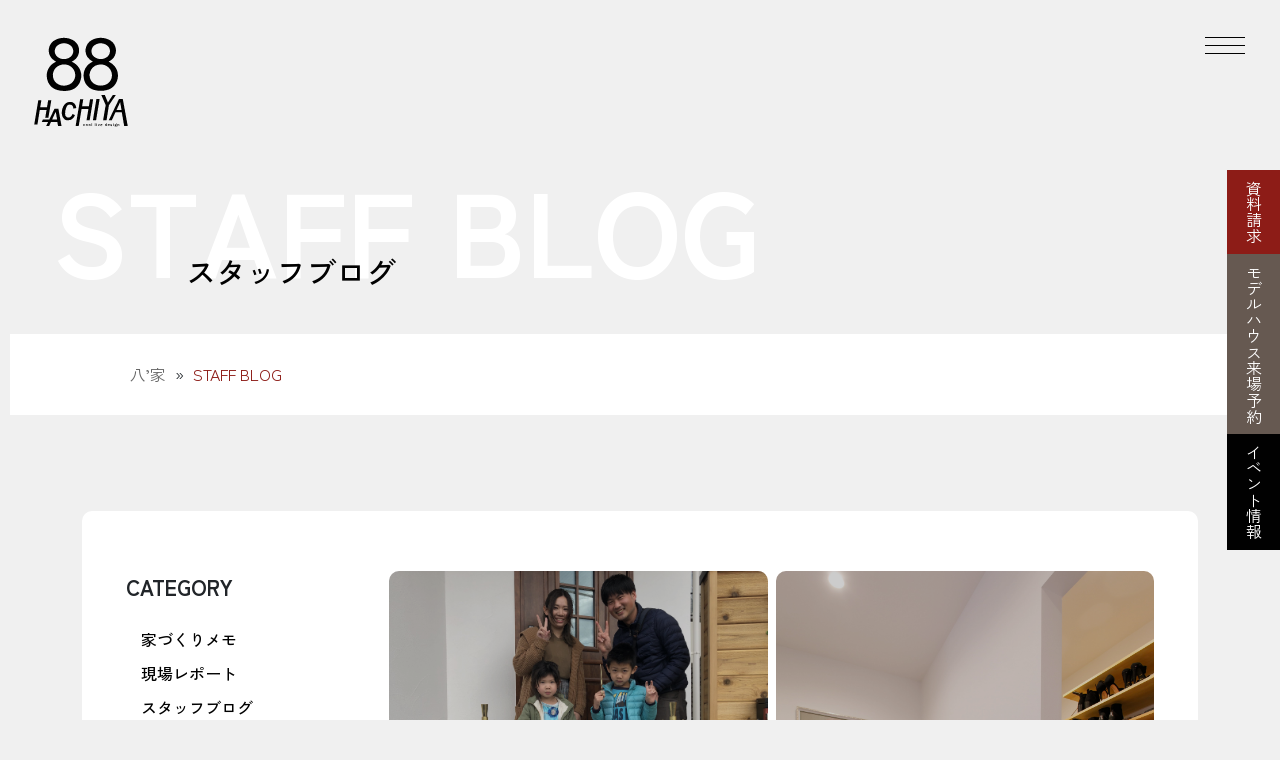

--- FILE ---
content_type: text/html; charset=UTF-8
request_url: https://iezukuri.nagoya/blog/page/20/
body_size: 22308
content:
<!DOCTYPE html>
<html xmlns="http://www.w3.org/1999/xhtml" lang="ja" prefix="og: http://ogp.me/ns# fb: http://ogp.me/ns/fb#">
<head profile="http://gmpg.org/xfn/11">
  <title>
    BLOG - 八’家スタッフがお届け【土地探しからの家づくり専門店　八&#039;家】（ページ20）  </title>
<meta http-equiv="Content-Type" content="text/html; charset=UTF-8" />
<meta name="viewport" content="width=device-width, initial-scale=1">
<meta http-equiv="content-style-type" content="text/css" />
<meta http-equiv="content-script-type" content="text/javascript" />

<link href="https://cdn.jsdelivr.net/npm/bootstrap@5.3.0/dist/css/bootstrap.min.css" rel="stylesheet" integrity="sha384-9ndCyUaIbzAi2FUVXJi0CjmCapSmO7SnpJef0486qhLnuZ2cdeRhO02iuK6FUUVM" crossorigin="anonymous">
<script src="https://cdn.jsdelivr.net/npm/bootstrap@5.3.0/dist/js/bootstrap.min.js" integrity="sha384-fbbOQedDUMZZ5KreZpsbe1LCZPVmfTnH7ois6mU1QK+m14rQ1l2bGBq41eYeM/fS" crossorigin="anonymous"></script>
<link rel="stylesheet" type="text/css" href="https://iezukuri.nagoya/wp-content/themes/iezukuri.nagoya2025/css/editor-style.css">
<link rel="stylesheet" type="text/css" href="https://iezukuri.nagoya/wp-content/themes/iezukuri.nagoya2025/css/form.css?ver=20260108">
<link rel="stylesheet" href="https://iezukuri.nagoya/wp-content/themes/iezukuri.nagoya2025/css/reveal.css"/>
<link rel="stylesheet" href="https://cdnjs.cloudflare.com/ajax/libs/animate.css/4.1.1/animate.min.css"/>
<script data-cfasync="false" data-no-defer="1" data-no-minify="1" data-no-optimize="1">var ewww_webp_supported=!1;function check_webp_feature(A,e){var w;e=void 0!==e?e:function(){},ewww_webp_supported?e(ewww_webp_supported):((w=new Image).onload=function(){ewww_webp_supported=0<w.width&&0<w.height,e&&e(ewww_webp_supported)},w.onerror=function(){e&&e(!1)},w.src="data:image/webp;base64,"+{alpha:"UklGRkoAAABXRUJQVlA4WAoAAAAQAAAAAAAAAAAAQUxQSAwAAAARBxAR/Q9ERP8DAABWUDggGAAAABQBAJ0BKgEAAQAAAP4AAA3AAP7mtQAAAA=="}[A])}check_webp_feature("alpha");</script><script data-cfasync="false" data-no-defer="1" data-no-minify="1" data-no-optimize="1">var Arrive=function(c,w){"use strict";if(c.MutationObserver&&"undefined"!=typeof HTMLElement){var r,a=0,u=(r=HTMLElement.prototype.matches||HTMLElement.prototype.webkitMatchesSelector||HTMLElement.prototype.mozMatchesSelector||HTMLElement.prototype.msMatchesSelector,{matchesSelector:function(e,t){return e instanceof HTMLElement&&r.call(e,t)},addMethod:function(e,t,r){var a=e[t];e[t]=function(){return r.length==arguments.length?r.apply(this,arguments):"function"==typeof a?a.apply(this,arguments):void 0}},callCallbacks:function(e,t){t&&t.options.onceOnly&&1==t.firedElems.length&&(e=[e[0]]);for(var r,a=0;r=e[a];a++)r&&r.callback&&r.callback.call(r.elem,r.elem);t&&t.options.onceOnly&&1==t.firedElems.length&&t.me.unbindEventWithSelectorAndCallback.call(t.target,t.selector,t.callback)},checkChildNodesRecursively:function(e,t,r,a){for(var i,n=0;i=e[n];n++)r(i,t,a)&&a.push({callback:t.callback,elem:i}),0<i.childNodes.length&&u.checkChildNodesRecursively(i.childNodes,t,r,a)},mergeArrays:function(e,t){var r,a={};for(r in e)e.hasOwnProperty(r)&&(a[r]=e[r]);for(r in t)t.hasOwnProperty(r)&&(a[r]=t[r]);return a},toElementsArray:function(e){return e=void 0!==e&&("number"!=typeof e.length||e===c)?[e]:e}}),e=(l.prototype.addEvent=function(e,t,r,a){a={target:e,selector:t,options:r,callback:a,firedElems:[]};return this._beforeAdding&&this._beforeAdding(a),this._eventsBucket.push(a),a},l.prototype.removeEvent=function(e){for(var t,r=this._eventsBucket.length-1;t=this._eventsBucket[r];r--)e(t)&&(this._beforeRemoving&&this._beforeRemoving(t),(t=this._eventsBucket.splice(r,1))&&t.length&&(t[0].callback=null))},l.prototype.beforeAdding=function(e){this._beforeAdding=e},l.prototype.beforeRemoving=function(e){this._beforeRemoving=e},l),t=function(i,n){var o=new e,l=this,s={fireOnAttributesModification:!1};return o.beforeAdding(function(t){var e=t.target;e!==c.document&&e!==c||(e=document.getElementsByTagName("html")[0]);var r=new MutationObserver(function(e){n.call(this,e,t)}),a=i(t.options);r.observe(e,a),t.observer=r,t.me=l}),o.beforeRemoving(function(e){e.observer.disconnect()}),this.bindEvent=function(e,t,r){t=u.mergeArrays(s,t);for(var a=u.toElementsArray(this),i=0;i<a.length;i++)o.addEvent(a[i],e,t,r)},this.unbindEvent=function(){var r=u.toElementsArray(this);o.removeEvent(function(e){for(var t=0;t<r.length;t++)if(this===w||e.target===r[t])return!0;return!1})},this.unbindEventWithSelectorOrCallback=function(r){var a=u.toElementsArray(this),i=r,e="function"==typeof r?function(e){for(var t=0;t<a.length;t++)if((this===w||e.target===a[t])&&e.callback===i)return!0;return!1}:function(e){for(var t=0;t<a.length;t++)if((this===w||e.target===a[t])&&e.selector===r)return!0;return!1};o.removeEvent(e)},this.unbindEventWithSelectorAndCallback=function(r,a){var i=u.toElementsArray(this);o.removeEvent(function(e){for(var t=0;t<i.length;t++)if((this===w||e.target===i[t])&&e.selector===r&&e.callback===a)return!0;return!1})},this},i=new function(){var s={fireOnAttributesModification:!1,onceOnly:!1,existing:!1};function n(e,t,r){return!(!u.matchesSelector(e,t.selector)||(e._id===w&&(e._id=a++),-1!=t.firedElems.indexOf(e._id)))&&(t.firedElems.push(e._id),!0)}var c=(i=new t(function(e){var t={attributes:!1,childList:!0,subtree:!0};return e.fireOnAttributesModification&&(t.attributes=!0),t},function(e,i){e.forEach(function(e){var t=e.addedNodes,r=e.target,a=[];null!==t&&0<t.length?u.checkChildNodesRecursively(t,i,n,a):"attributes"===e.type&&n(r,i)&&a.push({callback:i.callback,elem:r}),u.callCallbacks(a,i)})})).bindEvent;return i.bindEvent=function(e,t,r){t=void 0===r?(r=t,s):u.mergeArrays(s,t);var a=u.toElementsArray(this);if(t.existing){for(var i=[],n=0;n<a.length;n++)for(var o=a[n].querySelectorAll(e),l=0;l<o.length;l++)i.push({callback:r,elem:o[l]});if(t.onceOnly&&i.length)return r.call(i[0].elem,i[0].elem);setTimeout(u.callCallbacks,1,i)}c.call(this,e,t,r)},i},o=new function(){var a={};function i(e,t){return u.matchesSelector(e,t.selector)}var n=(o=new t(function(){return{childList:!0,subtree:!0}},function(e,r){e.forEach(function(e){var t=e.removedNodes,e=[];null!==t&&0<t.length&&u.checkChildNodesRecursively(t,r,i,e),u.callCallbacks(e,r)})})).bindEvent;return o.bindEvent=function(e,t,r){t=void 0===r?(r=t,a):u.mergeArrays(a,t),n.call(this,e,t,r)},o};d(HTMLElement.prototype),d(NodeList.prototype),d(HTMLCollection.prototype),d(HTMLDocument.prototype),d(Window.prototype);var n={};return s(i,n,"unbindAllArrive"),s(o,n,"unbindAllLeave"),n}function l(){this._eventsBucket=[],this._beforeAdding=null,this._beforeRemoving=null}function s(e,t,r){u.addMethod(t,r,e.unbindEvent),u.addMethod(t,r,e.unbindEventWithSelectorOrCallback),u.addMethod(t,r,e.unbindEventWithSelectorAndCallback)}function d(e){e.arrive=i.bindEvent,s(i,e,"unbindArrive"),e.leave=o.bindEvent,s(o,e,"unbindLeave")}}(window,void 0),ewww_webp_supported=!1;function check_webp_feature(e,t){var r;ewww_webp_supported?t(ewww_webp_supported):((r=new Image).onload=function(){ewww_webp_supported=0<r.width&&0<r.height,t(ewww_webp_supported)},r.onerror=function(){t(!1)},r.src="data:image/webp;base64,"+{alpha:"UklGRkoAAABXRUJQVlA4WAoAAAAQAAAAAAAAAAAAQUxQSAwAAAARBxAR/Q9ERP8DAABWUDggGAAAABQBAJ0BKgEAAQAAAP4AAA3AAP7mtQAAAA==",animation:"UklGRlIAAABXRUJQVlA4WAoAAAASAAAAAAAAAAAAQU5JTQYAAAD/////AABBTk1GJgAAAAAAAAAAAAAAAAAAAGQAAABWUDhMDQAAAC8AAAAQBxAREYiI/gcA"}[e])}function ewwwLoadImages(e){if(e){for(var t=document.querySelectorAll(".batch-image img, .image-wrapper a, .ngg-pro-masonry-item a, .ngg-galleria-offscreen-seo-wrapper a"),r=0,a=t.length;r<a;r++)ewwwAttr(t[r],"data-src",t[r].getAttribute("data-webp")),ewwwAttr(t[r],"data-thumbnail",t[r].getAttribute("data-webp-thumbnail"));for(var i=document.querySelectorAll("div.woocommerce-product-gallery__image"),r=0,a=i.length;r<a;r++)ewwwAttr(i[r],"data-thumb",i[r].getAttribute("data-webp-thumb"))}for(var n=document.querySelectorAll("video"),r=0,a=n.length;r<a;r++)ewwwAttr(n[r],"poster",e?n[r].getAttribute("data-poster-webp"):n[r].getAttribute("data-poster-image"));for(var o,l=document.querySelectorAll("img.ewww_webp_lazy_load"),r=0,a=l.length;r<a;r++)e&&(ewwwAttr(l[r],"data-lazy-srcset",l[r].getAttribute("data-lazy-srcset-webp")),ewwwAttr(l[r],"data-srcset",l[r].getAttribute("data-srcset-webp")),ewwwAttr(l[r],"data-lazy-src",l[r].getAttribute("data-lazy-src-webp")),ewwwAttr(l[r],"data-src",l[r].getAttribute("data-src-webp")),ewwwAttr(l[r],"data-orig-file",l[r].getAttribute("data-webp-orig-file")),ewwwAttr(l[r],"data-medium-file",l[r].getAttribute("data-webp-medium-file")),ewwwAttr(l[r],"data-large-file",l[r].getAttribute("data-webp-large-file")),null!=(o=l[r].getAttribute("srcset"))&&!1!==o&&o.includes("R0lGOD")&&ewwwAttr(l[r],"src",l[r].getAttribute("data-lazy-src-webp"))),l[r].className=l[r].className.replace(/\bewww_webp_lazy_load\b/,"");for(var s=document.querySelectorAll(".ewww_webp"),r=0,a=s.length;r<a;r++)e?(ewwwAttr(s[r],"srcset",s[r].getAttribute("data-srcset-webp")),ewwwAttr(s[r],"src",s[r].getAttribute("data-src-webp")),ewwwAttr(s[r],"data-orig-file",s[r].getAttribute("data-webp-orig-file")),ewwwAttr(s[r],"data-medium-file",s[r].getAttribute("data-webp-medium-file")),ewwwAttr(s[r],"data-large-file",s[r].getAttribute("data-webp-large-file")),ewwwAttr(s[r],"data-large_image",s[r].getAttribute("data-webp-large_image")),ewwwAttr(s[r],"data-src",s[r].getAttribute("data-webp-src"))):(ewwwAttr(s[r],"srcset",s[r].getAttribute("data-srcset-img")),ewwwAttr(s[r],"src",s[r].getAttribute("data-src-img"))),s[r].className=s[r].className.replace(/\bewww_webp\b/,"ewww_webp_loaded");window.jQuery&&jQuery.fn.isotope&&jQuery.fn.imagesLoaded&&(jQuery(".fusion-posts-container-infinite").imagesLoaded(function(){jQuery(".fusion-posts-container-infinite").hasClass("isotope")&&jQuery(".fusion-posts-container-infinite").isotope()}),jQuery(".fusion-portfolio:not(.fusion-recent-works) .fusion-portfolio-wrapper").imagesLoaded(function(){jQuery(".fusion-portfolio:not(.fusion-recent-works) .fusion-portfolio-wrapper").isotope()}))}function ewwwWebPInit(e){ewwwLoadImages(e),ewwwNggLoadGalleries(e),document.arrive(".ewww_webp",function(){ewwwLoadImages(e)}),document.arrive(".ewww_webp_lazy_load",function(){ewwwLoadImages(e)}),document.arrive("videos",function(){ewwwLoadImages(e)}),"loading"==document.readyState?document.addEventListener("DOMContentLoaded",ewwwJSONParserInit):("undefined"!=typeof galleries&&ewwwNggParseGalleries(e),ewwwWooParseVariations(e))}function ewwwAttr(e,t,r){null!=r&&!1!==r&&e.setAttribute(t,r)}function ewwwJSONParserInit(){"undefined"!=typeof galleries&&check_webp_feature("alpha",ewwwNggParseGalleries),check_webp_feature("alpha",ewwwWooParseVariations)}function ewwwWooParseVariations(e){if(e)for(var t=document.querySelectorAll("form.variations_form"),r=0,a=t.length;r<a;r++){var i=t[r].getAttribute("data-product_variations"),n=!1;try{for(var o in i=JSON.parse(i))void 0!==i[o]&&void 0!==i[o].image&&(void 0!==i[o].image.src_webp&&(i[o].image.src=i[o].image.src_webp,n=!0),void 0!==i[o].image.srcset_webp&&(i[o].image.srcset=i[o].image.srcset_webp,n=!0),void 0!==i[o].image.full_src_webp&&(i[o].image.full_src=i[o].image.full_src_webp,n=!0),void 0!==i[o].image.gallery_thumbnail_src_webp&&(i[o].image.gallery_thumbnail_src=i[o].image.gallery_thumbnail_src_webp,n=!0),void 0!==i[o].image.thumb_src_webp&&(i[o].image.thumb_src=i[o].image.thumb_src_webp,n=!0));n&&ewwwAttr(t[r],"data-product_variations",JSON.stringify(i))}catch(e){}}}function ewwwNggParseGalleries(e){if(e)for(var t in galleries){var r=galleries[t];galleries[t].images_list=ewwwNggParseImageList(r.images_list)}}function ewwwNggLoadGalleries(e){e&&document.addEventListener("ngg.galleria.themeadded",function(e,t){window.ngg_galleria._create_backup=window.ngg_galleria.create,window.ngg_galleria.create=function(e,t){var r=$(e).data("id");return galleries["gallery_"+r].images_list=ewwwNggParseImageList(galleries["gallery_"+r].images_list),window.ngg_galleria._create_backup(e,t)}})}function ewwwNggParseImageList(e){for(var t in e){var r=e[t];if(void 0!==r["image-webp"]&&(e[t].image=r["image-webp"],delete e[t]["image-webp"]),void 0!==r["thumb-webp"]&&(e[t].thumb=r["thumb-webp"],delete e[t]["thumb-webp"]),void 0!==r.full_image_webp&&(e[t].full_image=r.full_image_webp,delete e[t].full_image_webp),void 0!==r.srcsets)for(var a in r.srcsets)nggSrcset=r.srcsets[a],void 0!==r.srcsets[a+"-webp"]&&(e[t].srcsets[a]=r.srcsets[a+"-webp"],delete e[t].srcsets[a+"-webp"]);if(void 0!==r.full_srcsets)for(var i in r.full_srcsets)nggFSrcset=r.full_srcsets[i],void 0!==r.full_srcsets[i+"-webp"]&&(e[t].full_srcsets[i]=r.full_srcsets[i+"-webp"],delete e[t].full_srcsets[i+"-webp"])}return e}check_webp_feature("alpha",ewwwWebPInit);</script><meta name='robots' content='max-image-preview:large' />
	<style>img:is([sizes="auto" i], [sizes^="auto," i]) { contain-intrinsic-size: 3000px 1500px }</style>
	
<!-- This site is optimized with the Yoast SEO plugin v5.3.3 - https://yoast.com/wordpress/plugins/seo/ -->
<meta name="description" content="八’家スタッフが、現場での出来事や社内での出来事などを不定期でお届けしております。八’家からお知らせだけではなく、お気に入りのランチのお店や、グッズの紹介なども投稿しております。気になった方は家づくりに関することだけではなくスタッフにお気軽にお問合わせください。"/>
<link rel="canonical" href="https://iezukuri.nagoya/blog/" />
<meta property="og:locale" content="ja_JP" />
<meta property="og:type" content="article" />
<meta property="og:title" content="BLOG - 八’家スタッフがお届け【土地探しからの家づくり専門店　八&#039;家】" />
<meta property="og:description" content="八’家スタッフが、現場での出来事や社内での出来事などを不定期でお届けしております。八’家からお知らせだけではなく、お気に入りのランチのお店や、グッズの紹介なども投稿しております。気になった方は家づくりに関することだけではなくスタッフにお気軽にお問合わせください。" />
<meta property="og:url" content="https://iezukuri.nagoya/blog/" />
<meta property="og:site_name" content="株式会社八’家の注文住宅" />
<meta name="twitter:card" content="summary" />
<meta name="twitter:description" content="八’家スタッフが、現場での出来事や社内での出来事などを不定期でお届けしております。八’家からお知らせだけではなく、お気に入りのランチのお店や、グッズの紹介なども投稿しております。気になった方は家づくりに関することだけではなくスタッフにお気軽にお問合わせください。" />
<meta name="twitter:title" content="BLOG - 八’家スタッフがお届け【土地探しからの家づくり専門店　八&#039;家】" />
<script type='application/ld+json'>{"@context":"http:\/\/schema.org","@type":"WebSite","@id":"#website","url":"https:\/\/iezukuri.nagoya\/","name":"\u540d\u53e4\u5c4b\u306e\u65b0\u7bc9\u30fb\u30ea\u30ce\u30d9\u30fc\u30b7\u30e7\u30f3\u306e\u5de5\u52d9\u5e97\u306f\u516b\u5bb6","potentialAction":{"@type":"SearchAction","target":"https:\/\/iezukuri.nagoya\/?s={search_term_string}","query-input":"required name=search_term_string"}}</script>
<!-- / Yoast SEO plugin. -->

<link rel='dns-prefetch' href='//ajaxzip3.github.io' />
<link rel='dns-prefetch' href='//cdn.jsdelivr.net' />
<link rel='dns-prefetch' href='//unpkg.com' />
<link rel="alternate" type="application/rss+xml" title="株式会社八’家の注文住宅 &raquo; STAFF BLOG のコメントのフィード" href="https://iezukuri.nagoya/blog/feed/" />
<script type="text/javascript">
/* <![CDATA[ */
window._wpemojiSettings = {"baseUrl":"https:\/\/s.w.org\/images\/core\/emoji\/16.0.1\/72x72\/","ext":".png","svgUrl":"https:\/\/s.w.org\/images\/core\/emoji\/16.0.1\/svg\/","svgExt":".svg","source":{"concatemoji":"https:\/\/iezukuri.nagoya\/wp-includes\/js\/wp-emoji-release.min.js?ver=6.8.3"}};
/*! This file is auto-generated */
!function(s,n){var o,i,e;function c(e){try{var t={supportTests:e,timestamp:(new Date).valueOf()};sessionStorage.setItem(o,JSON.stringify(t))}catch(e){}}function p(e,t,n){e.clearRect(0,0,e.canvas.width,e.canvas.height),e.fillText(t,0,0);var t=new Uint32Array(e.getImageData(0,0,e.canvas.width,e.canvas.height).data),a=(e.clearRect(0,0,e.canvas.width,e.canvas.height),e.fillText(n,0,0),new Uint32Array(e.getImageData(0,0,e.canvas.width,e.canvas.height).data));return t.every(function(e,t){return e===a[t]})}function u(e,t){e.clearRect(0,0,e.canvas.width,e.canvas.height),e.fillText(t,0,0);for(var n=e.getImageData(16,16,1,1),a=0;a<n.data.length;a++)if(0!==n.data[a])return!1;return!0}function f(e,t,n,a){switch(t){case"flag":return n(e,"\ud83c\udff3\ufe0f\u200d\u26a7\ufe0f","\ud83c\udff3\ufe0f\u200b\u26a7\ufe0f")?!1:!n(e,"\ud83c\udde8\ud83c\uddf6","\ud83c\udde8\u200b\ud83c\uddf6")&&!n(e,"\ud83c\udff4\udb40\udc67\udb40\udc62\udb40\udc65\udb40\udc6e\udb40\udc67\udb40\udc7f","\ud83c\udff4\u200b\udb40\udc67\u200b\udb40\udc62\u200b\udb40\udc65\u200b\udb40\udc6e\u200b\udb40\udc67\u200b\udb40\udc7f");case"emoji":return!a(e,"\ud83e\udedf")}return!1}function g(e,t,n,a){var r="undefined"!=typeof WorkerGlobalScope&&self instanceof WorkerGlobalScope?new OffscreenCanvas(300,150):s.createElement("canvas"),o=r.getContext("2d",{willReadFrequently:!0}),i=(o.textBaseline="top",o.font="600 32px Arial",{});return e.forEach(function(e){i[e]=t(o,e,n,a)}),i}function t(e){var t=s.createElement("script");t.src=e,t.defer=!0,s.head.appendChild(t)}"undefined"!=typeof Promise&&(o="wpEmojiSettingsSupports",i=["flag","emoji"],n.supports={everything:!0,everythingExceptFlag:!0},e=new Promise(function(e){s.addEventListener("DOMContentLoaded",e,{once:!0})}),new Promise(function(t){var n=function(){try{var e=JSON.parse(sessionStorage.getItem(o));if("object"==typeof e&&"number"==typeof e.timestamp&&(new Date).valueOf()<e.timestamp+604800&&"object"==typeof e.supportTests)return e.supportTests}catch(e){}return null}();if(!n){if("undefined"!=typeof Worker&&"undefined"!=typeof OffscreenCanvas&&"undefined"!=typeof URL&&URL.createObjectURL&&"undefined"!=typeof Blob)try{var e="postMessage("+g.toString()+"("+[JSON.stringify(i),f.toString(),p.toString(),u.toString()].join(",")+"));",a=new Blob([e],{type:"text/javascript"}),r=new Worker(URL.createObjectURL(a),{name:"wpTestEmojiSupports"});return void(r.onmessage=function(e){c(n=e.data),r.terminate(),t(n)})}catch(e){}c(n=g(i,f,p,u))}t(n)}).then(function(e){for(var t in e)n.supports[t]=e[t],n.supports.everything=n.supports.everything&&n.supports[t],"flag"!==t&&(n.supports.everythingExceptFlag=n.supports.everythingExceptFlag&&n.supports[t]);n.supports.everythingExceptFlag=n.supports.everythingExceptFlag&&!n.supports.flag,n.DOMReady=!1,n.readyCallback=function(){n.DOMReady=!0}}).then(function(){return e}).then(function(){var e;n.supports.everything||(n.readyCallback(),(e=n.source||{}).concatemoji?t(e.concatemoji):e.wpemoji&&e.twemoji&&(t(e.twemoji),t(e.wpemoji)))}))}((window,document),window._wpemojiSettings);
/* ]]> */
</script>
<style id='wp-emoji-styles-inline-css' type='text/css'>

	img.wp-smiley, img.emoji {
		display: inline !important;
		border: none !important;
		box-shadow: none !important;
		height: 1em !important;
		width: 1em !important;
		margin: 0 0.07em !important;
		vertical-align: -0.1em !important;
		background: none !important;
		padding: 0 !important;
	}
</style>
<link rel='stylesheet' id='wp-block-library-css' href='https://iezukuri.nagoya/wp-includes/css/dist/block-library/style.min.css?ver=6.8.3' type='text/css' media='all' />
<style id='classic-theme-styles-inline-css' type='text/css'>
/*! This file is auto-generated */
.wp-block-button__link{color:#fff;background-color:#32373c;border-radius:9999px;box-shadow:none;text-decoration:none;padding:calc(.667em + 2px) calc(1.333em + 2px);font-size:1.125em}.wp-block-file__button{background:#32373c;color:#fff;text-decoration:none}
</style>
<style id='global-styles-inline-css' type='text/css'>
:root{--wp--preset--aspect-ratio--square: 1;--wp--preset--aspect-ratio--4-3: 4/3;--wp--preset--aspect-ratio--3-4: 3/4;--wp--preset--aspect-ratio--3-2: 3/2;--wp--preset--aspect-ratio--2-3: 2/3;--wp--preset--aspect-ratio--16-9: 16/9;--wp--preset--aspect-ratio--9-16: 9/16;--wp--preset--color--black: #000000;--wp--preset--color--cyan-bluish-gray: #abb8c3;--wp--preset--color--white: #ffffff;--wp--preset--color--pale-pink: #f78da7;--wp--preset--color--vivid-red: #cf2e2e;--wp--preset--color--luminous-vivid-orange: #ff6900;--wp--preset--color--luminous-vivid-amber: #fcb900;--wp--preset--color--light-green-cyan: #7bdcb5;--wp--preset--color--vivid-green-cyan: #00d084;--wp--preset--color--pale-cyan-blue: #8ed1fc;--wp--preset--color--vivid-cyan-blue: #0693e3;--wp--preset--color--vivid-purple: #9b51e0;--wp--preset--gradient--vivid-cyan-blue-to-vivid-purple: linear-gradient(135deg,rgba(6,147,227,1) 0%,rgb(155,81,224) 100%);--wp--preset--gradient--light-green-cyan-to-vivid-green-cyan: linear-gradient(135deg,rgb(122,220,180) 0%,rgb(0,208,130) 100%);--wp--preset--gradient--luminous-vivid-amber-to-luminous-vivid-orange: linear-gradient(135deg,rgba(252,185,0,1) 0%,rgba(255,105,0,1) 100%);--wp--preset--gradient--luminous-vivid-orange-to-vivid-red: linear-gradient(135deg,rgba(255,105,0,1) 0%,rgb(207,46,46) 100%);--wp--preset--gradient--very-light-gray-to-cyan-bluish-gray: linear-gradient(135deg,rgb(238,238,238) 0%,rgb(169,184,195) 100%);--wp--preset--gradient--cool-to-warm-spectrum: linear-gradient(135deg,rgb(74,234,220) 0%,rgb(151,120,209) 20%,rgb(207,42,186) 40%,rgb(238,44,130) 60%,rgb(251,105,98) 80%,rgb(254,248,76) 100%);--wp--preset--gradient--blush-light-purple: linear-gradient(135deg,rgb(255,206,236) 0%,rgb(152,150,240) 100%);--wp--preset--gradient--blush-bordeaux: linear-gradient(135deg,rgb(254,205,165) 0%,rgb(254,45,45) 50%,rgb(107,0,62) 100%);--wp--preset--gradient--luminous-dusk: linear-gradient(135deg,rgb(255,203,112) 0%,rgb(199,81,192) 50%,rgb(65,88,208) 100%);--wp--preset--gradient--pale-ocean: linear-gradient(135deg,rgb(255,245,203) 0%,rgb(182,227,212) 50%,rgb(51,167,181) 100%);--wp--preset--gradient--electric-grass: linear-gradient(135deg,rgb(202,248,128) 0%,rgb(113,206,126) 100%);--wp--preset--gradient--midnight: linear-gradient(135deg,rgb(2,3,129) 0%,rgb(40,116,252) 100%);--wp--preset--font-size--small: 13px;--wp--preset--font-size--medium: 20px;--wp--preset--font-size--large: 36px;--wp--preset--font-size--x-large: 42px;--wp--preset--spacing--20: 0.44rem;--wp--preset--spacing--30: 0.67rem;--wp--preset--spacing--40: 1rem;--wp--preset--spacing--50: 1.5rem;--wp--preset--spacing--60: 2.25rem;--wp--preset--spacing--70: 3.38rem;--wp--preset--spacing--80: 5.06rem;--wp--preset--shadow--natural: 6px 6px 9px rgba(0, 0, 0, 0.2);--wp--preset--shadow--deep: 12px 12px 50px rgba(0, 0, 0, 0.4);--wp--preset--shadow--sharp: 6px 6px 0px rgba(0, 0, 0, 0.2);--wp--preset--shadow--outlined: 6px 6px 0px -3px rgba(255, 255, 255, 1), 6px 6px rgba(0, 0, 0, 1);--wp--preset--shadow--crisp: 6px 6px 0px rgba(0, 0, 0, 1);}:where(.is-layout-flex){gap: 0.5em;}:where(.is-layout-grid){gap: 0.5em;}body .is-layout-flex{display: flex;}.is-layout-flex{flex-wrap: wrap;align-items: center;}.is-layout-flex > :is(*, div){margin: 0;}body .is-layout-grid{display: grid;}.is-layout-grid > :is(*, div){margin: 0;}:where(.wp-block-columns.is-layout-flex){gap: 2em;}:where(.wp-block-columns.is-layout-grid){gap: 2em;}:where(.wp-block-post-template.is-layout-flex){gap: 1.25em;}:where(.wp-block-post-template.is-layout-grid){gap: 1.25em;}.has-black-color{color: var(--wp--preset--color--black) !important;}.has-cyan-bluish-gray-color{color: var(--wp--preset--color--cyan-bluish-gray) !important;}.has-white-color{color: var(--wp--preset--color--white) !important;}.has-pale-pink-color{color: var(--wp--preset--color--pale-pink) !important;}.has-vivid-red-color{color: var(--wp--preset--color--vivid-red) !important;}.has-luminous-vivid-orange-color{color: var(--wp--preset--color--luminous-vivid-orange) !important;}.has-luminous-vivid-amber-color{color: var(--wp--preset--color--luminous-vivid-amber) !important;}.has-light-green-cyan-color{color: var(--wp--preset--color--light-green-cyan) !important;}.has-vivid-green-cyan-color{color: var(--wp--preset--color--vivid-green-cyan) !important;}.has-pale-cyan-blue-color{color: var(--wp--preset--color--pale-cyan-blue) !important;}.has-vivid-cyan-blue-color{color: var(--wp--preset--color--vivid-cyan-blue) !important;}.has-vivid-purple-color{color: var(--wp--preset--color--vivid-purple) !important;}.has-black-background-color{background-color: var(--wp--preset--color--black) !important;}.has-cyan-bluish-gray-background-color{background-color: var(--wp--preset--color--cyan-bluish-gray) !important;}.has-white-background-color{background-color: var(--wp--preset--color--white) !important;}.has-pale-pink-background-color{background-color: var(--wp--preset--color--pale-pink) !important;}.has-vivid-red-background-color{background-color: var(--wp--preset--color--vivid-red) !important;}.has-luminous-vivid-orange-background-color{background-color: var(--wp--preset--color--luminous-vivid-orange) !important;}.has-luminous-vivid-amber-background-color{background-color: var(--wp--preset--color--luminous-vivid-amber) !important;}.has-light-green-cyan-background-color{background-color: var(--wp--preset--color--light-green-cyan) !important;}.has-vivid-green-cyan-background-color{background-color: var(--wp--preset--color--vivid-green-cyan) !important;}.has-pale-cyan-blue-background-color{background-color: var(--wp--preset--color--pale-cyan-blue) !important;}.has-vivid-cyan-blue-background-color{background-color: var(--wp--preset--color--vivid-cyan-blue) !important;}.has-vivid-purple-background-color{background-color: var(--wp--preset--color--vivid-purple) !important;}.has-black-border-color{border-color: var(--wp--preset--color--black) !important;}.has-cyan-bluish-gray-border-color{border-color: var(--wp--preset--color--cyan-bluish-gray) !important;}.has-white-border-color{border-color: var(--wp--preset--color--white) !important;}.has-pale-pink-border-color{border-color: var(--wp--preset--color--pale-pink) !important;}.has-vivid-red-border-color{border-color: var(--wp--preset--color--vivid-red) !important;}.has-luminous-vivid-orange-border-color{border-color: var(--wp--preset--color--luminous-vivid-orange) !important;}.has-luminous-vivid-amber-border-color{border-color: var(--wp--preset--color--luminous-vivid-amber) !important;}.has-light-green-cyan-border-color{border-color: var(--wp--preset--color--light-green-cyan) !important;}.has-vivid-green-cyan-border-color{border-color: var(--wp--preset--color--vivid-green-cyan) !important;}.has-pale-cyan-blue-border-color{border-color: var(--wp--preset--color--pale-cyan-blue) !important;}.has-vivid-cyan-blue-border-color{border-color: var(--wp--preset--color--vivid-cyan-blue) !important;}.has-vivid-purple-border-color{border-color: var(--wp--preset--color--vivid-purple) !important;}.has-vivid-cyan-blue-to-vivid-purple-gradient-background{background: var(--wp--preset--gradient--vivid-cyan-blue-to-vivid-purple) !important;}.has-light-green-cyan-to-vivid-green-cyan-gradient-background{background: var(--wp--preset--gradient--light-green-cyan-to-vivid-green-cyan) !important;}.has-luminous-vivid-amber-to-luminous-vivid-orange-gradient-background{background: var(--wp--preset--gradient--luminous-vivid-amber-to-luminous-vivid-orange) !important;}.has-luminous-vivid-orange-to-vivid-red-gradient-background{background: var(--wp--preset--gradient--luminous-vivid-orange-to-vivid-red) !important;}.has-very-light-gray-to-cyan-bluish-gray-gradient-background{background: var(--wp--preset--gradient--very-light-gray-to-cyan-bluish-gray) !important;}.has-cool-to-warm-spectrum-gradient-background{background: var(--wp--preset--gradient--cool-to-warm-spectrum) !important;}.has-blush-light-purple-gradient-background{background: var(--wp--preset--gradient--blush-light-purple) !important;}.has-blush-bordeaux-gradient-background{background: var(--wp--preset--gradient--blush-bordeaux) !important;}.has-luminous-dusk-gradient-background{background: var(--wp--preset--gradient--luminous-dusk) !important;}.has-pale-ocean-gradient-background{background: var(--wp--preset--gradient--pale-ocean) !important;}.has-electric-grass-gradient-background{background: var(--wp--preset--gradient--electric-grass) !important;}.has-midnight-gradient-background{background: var(--wp--preset--gradient--midnight) !important;}.has-small-font-size{font-size: var(--wp--preset--font-size--small) !important;}.has-medium-font-size{font-size: var(--wp--preset--font-size--medium) !important;}.has-large-font-size{font-size: var(--wp--preset--font-size--large) !important;}.has-x-large-font-size{font-size: var(--wp--preset--font-size--x-large) !important;}
:where(.wp-block-post-template.is-layout-flex){gap: 1.25em;}:where(.wp-block-post-template.is-layout-grid){gap: 1.25em;}
:where(.wp-block-columns.is-layout-flex){gap: 2em;}:where(.wp-block-columns.is-layout-grid){gap: 2em;}
:root :where(.wp-block-pullquote){font-size: 1.5em;line-height: 1.6;}
</style>
<link rel='stylesheet' id='contact-form-7-css' href='https://iezukuri.nagoya/wp-content/plugins/contact-form-7/includes/css/styles.css?ver=6.1.4' type='text/css' media='all' />
<link rel='stylesheet' id='wp-pagenavi-css' href='https://iezukuri.nagoya/wp-content/plugins/wp-pagenavi/pagenavi-css.css?ver=2.70' type='text/css' media='all' />
<link rel='stylesheet' id='global-css' href='https://iezukuri.nagoya/wp-content/themes/iezukuri.nagoya2025/css/master.css?ver=1768557005' type='text/css' media='all' />
<link rel='stylesheet' id='reveal-css' href='https://iezukuri.nagoya/wp-content/themes/iezukuri.nagoya2025/css/reveal.css?ver=1765853948' type='text/css' media='all' />
<link rel='stylesheet' id='page-blog-css' href='https://iezukuri.nagoya/wp-content/themes/iezukuri.nagoya2025/css/page-blog.css?ver=1765853948' type='text/css' media='all' />
<link rel='stylesheet' id='swiper-css' href='https://cdn.jsdelivr.net/npm/swiper@12/swiper-bundle.min.css?ver=11.0.0' type='text/css' media='all' />
<link rel='stylesheet' id='fancybox-css' href='https://iezukuri.nagoya/wp-content/plugins/easy-fancybox/fancybox/1.3.28/jquery.fancybox.min.css?ver=6.8.3' type='text/css' media='screen' />
<style id='fancybox-inline-css' type='text/css'>
.fancybox-hidden{display:none}#fancybox-content .fancybox-hidden,#fancybox-tmp .fancybox-hidden{display:revert}
</style>
<script type="text/javascript" src="https://iezukuri.nagoya/wp-includes/js/jquery/jquery.min.js?ver=3.7.1" id="jquery-core-js"></script>
<script type="text/javascript" src="https://iezukuri.nagoya/wp-includes/js/jquery/jquery-migrate.min.js?ver=3.4.1" id="jquery-migrate-js"></script>
<link rel="https://api.w.org/" href="https://iezukuri.nagoya/wp-json/" /><link rel="alternate" title="JSON" type="application/json" href="https://iezukuri.nagoya/wp-json/wp/v2/pages/99" /><link rel="EditURI" type="application/rsd+xml" title="RSD" href="https://iezukuri.nagoya/xmlrpc.php?rsd" />
<meta name="generator" content="WordPress 6.8.3" />
<link rel='shortlink' href='https://iezukuri.nagoya/?p=99' />
<link rel="alternate" title="oEmbed (JSON)" type="application/json+oembed" href="https://iezukuri.nagoya/wp-json/oembed/1.0/embed?url=https%3A%2F%2Fiezukuri.nagoya%2Fblog%2F" />
<link rel="alternate" title="oEmbed (XML)" type="text/xml+oembed" href="https://iezukuri.nagoya/wp-json/oembed/1.0/embed?url=https%3A%2F%2Fiezukuri.nagoya%2Fblog%2F&#038;format=xml" />
<style>.wp-block-gallery.is-cropped .blocks-gallery-item picture{height:100%;width:100%;}</style>
<script src="https://iezukuri.nagoya/wp-content/themes/iezukuri.nagoya2025/js/spot_smoothscroll.js"></script>
<script defer src="https://use.fontawesome.com/releases/v5.10.2/js/all.js"></script>
<link rel="shortcut icon" href="https://iezukuri.nagoya/wp-content/themes/iezukuri.nagoya2025/favicon.ico" />

<!-- Google Tag Manager -->
<script>(function(w,d,s,l,i){w[l]=w[l]||[];w[l].push({'gtm.start':
new Date().getTime(),event:'gtm.js'});var f=d.getElementsByTagName(s)[0],
j=d.createElement(s),dl=l!='dataLayer'?'&l='+l:'';j.async=true;j.src=
'https://www.googletagmanager.com/gtm.js?id='+i+dl;f.parentNode.insertBefore(j,f);
})(window,document,'script','dataLayer','GTM-MFVMZ5X');</script>
<!-- End Google Tag Manager -->
<script>
  (function(i,s,o,g,r,a,m){i['GoogleAnalyticsObject']=r;i[r]=i[r]||function(){
  (i[r].q=i[r].q||[]).push(arguments)},i[r].l=1*new Date();a=s.createElement(o),
  m=s.getElementsByTagName(o)[0];a.async=1;a.src=g;m.parentNode.insertBefore(a,m)
  })(window,document,'script','//www.google-analytics.com/analytics.js','ga');

  ga('create', 'UA-65990511-1', 'auto');
  ga('send', 'pageview');

</script>

<!-- TETORI tag iezukuri.nagoya hachiya-madori.com -->
<script>
(function (w, d, s, u) {
  // TAG VERSION 1.00
  if (w._wsq_init_flg) {
    return false;
  }
  w._wsq_init_flg = true;
  _wsq = w._wsq || (_wsq = []);
  _wsq.push(['init', u, 3013]);
  _wsq.push(['domain', 'iezukuri.nagoya']);
  _wsq.push(['domain', 'hachiya-madori.com']);
  var a = d.createElement(s); a.async = 1; a.charset='UTF-8'; a.src = 'https://cdn.' + u + '/share/js/tracking.js';
  var b = d.getElementsByTagName(s)[0]; b.parentNode.insertBefore(a, b);
})(window, document, 'script', 'tetori.link');
</script>

<script type="application/ld+json">
  {
  "@context": "https://schema.org",
  "@type": "Organization",
  "name": "株式会社八’家",
  "url": "",
  "address": {
  "@type": "PostalAddress",
  "postalCode": "451-0055",
  "addressCountry": "JP",
  "addressRegion": "愛知県",
  "addressLocality": "名古屋市",
  "streetAddress": "西区堀越3丁目14-5"
  }
  }
</script>
</head>

<body>
<script data-cfasync="false" data-no-defer="1" data-no-minify="1" data-no-optimize="1">if(typeof ewww_webp_supported==="undefined"){var ewww_webp_supported=!1}if(ewww_webp_supported){document.body.classList.add("webp-support")}</script>
  <a id="siteLogoLink" class="page-site-logo" href="https://iezukuri.nagoya/" aria-label="トップページへ" style="opacity: 1;">
    <svg id="loadingLogo" viewBox="0 0 240 240" preserveAspectRatio="xMidYMid meet" aria-hidden="true"><g id="88" style="opacity: 1;"><path d="M108.8,81.4c-3.1-2.9-6.7-5.3-10.7-6.9,4.7-2.2,8.9-5.5,12.1-9.6,9.1-12.4,6.5-29.9-5.9-39-1.4-1-2.8-1.9-4.3-2.6-12.7-6.5-27.7-6.5-40.4,0-13.8,6.8-19.4,23.4-12.7,37.2,2,4,4.9,7.5,8.5,10.1,1.9,1.3,3.8,2.5,5.9,4-.8.4-1.5.8-2.3,1.3-14.2,6.9-22,22.4-19,37.9,2,13.1,11.4,23.8,24.1,27.4,8.8,2.5,18,2.9,27,1.3,13.6-1.7,24.8-11.6,28-24.9,4.1-13,0-27.1-10.3-36ZM64.7,36.4c9.5-7.3,22.8-6.9,31.8,1,6.8,6.5,7,17.3.5,24.2-.8.8-1.7,1.6-2.6,2.2-4.4,3.3-9.8,4.9-15.3,4.6-6.3,0-12.3-2.5-16.5-7.1-6.3-7.1-5.7-18,1.4-24.4.2-.2.4-.4.7-.5ZM87.9,129.8c-8.4,2.6-17.6,1-24.7-4.2-13.6-9.8-12.3-31.8,2.5-40.6,4.4-2.6,9.4-3.9,14.4-4,12.1-.3,22.9,7.9,25.7,19.7,3.1,12.9-4.8,25.9-17.7,29,0,0-.2,0-.3,0Z" fill="#010101" data-prev-fill="#010101" data-prev-fill-computed="rgb(1, 1, 1)" style=""></path><path d="M206.6,102.2c-1.7-11.4-8.9-21.2-19.3-26.4-.9-.3-1.7-.8-2.3-1.5,4.6-2.2,8.7-5.4,11.9-9.4,9.1-12.5,6.4-30-6-39.1-1.6-1.2-3.3-2.1-5-2.9-12.4-6-26.8-6-39.1,0-18,8.4-22.2,33.5-6.5,46.3,2.4,2,5,3.6,7.7,5-.8.3-1.6.7-2.3,1.3-14.2,6.9-22,22.4-19.1,37.9,1.7,13.1,11.1,24,23.9,27.6,9.6,2.7,19.6,2.9,29.3.6,20.1-4,29.3-24.1,26.8-39.3ZM151.1,36.4c9.5-7.3,22.8-6.9,31.8,1,6.8,6.5,7,17.3.5,24.2-.8.8-1.7,1.6-2.6,2.2-9.8,7-23.2,5.9-31.8-2.5-6.3-7.1-5.7-18,1.4-24.4.2-.2.4-.4.7-.6ZM174.1,129.8c-8.4,2.4-17.4.8-24.5-4.2-14.2-10.3-12.1-33.1,3.8-41.4,4-2.1,8.5-3.1,13-3.1,12.1-.3,22.9,7.9,25.7,19.7,3.3,12.7-4.4,25.6-17.1,28.9-.3,0-.6.1-.9.2h0Z" fill="#010101" data-prev-fill="#010101" data-prev-fill-computed="rgb(1, 1, 1)" style=""></path></g><g><g id="HACHIYA" style="opacity: 1;"><path d="M43.3,206.2h-7.4l3-17.7h-16l-5.4,33.8h-7.5l9.5-57.1h7.3l-2.8,16.8h16l2.8-16.8h7.3l-6.8,41Z" fill="#010101"></path><path d="M106,200.1c-3.5,8.2-8.9,12.3-16.2,12.3s-8-1.6-10.8-4.8c-2.8-3.2-4.2-7.6-4.2-13.1s1.8-12.8,5.4-17.8,8.2-7.4,13.8-7.4,7.8,1.3,10.4,3.8,4,6.1,4.4,10.6l-6.7,1.2c-.6-6.3-3.3-9.4-8.3-9.4s-6.8,2.4-8.6,7.1c-1.8,4.7-2.6,9.2-2.6,13.5s.8,5.8,2.2,7.5,3.3,2.5,5.6,2.5,4-.8,5.7-2.4c1.7-1.6,3-3.6,3.9-6l6,2.5Z" fill="#010101"></path><path d="M140.4,212.4h-7.4l4.4-26.4h-16l-6.8,40h-7.3l10.7-63.2h7.3l-2.8,16.8h16l2.8-16.8h7.3l-8.2,49.6Z" fill="#010101"></path><path d="M155.5,212.4h-7.5l8.2-49.8h7.6l-8.3,49.8Z" fill="#010101"></path><path d="M180.2,212.4h-8.2l6.1-35.8-10.4-23.7h8.4l7.2,17.7,11.6-17.7h7.1l-16.3,24.1-5.6,35.5Z" fill="#010101"></path><path d="M218.4,162.6h-9.1l-23.9,49.8h7.1l8.6-18.8h14.9l5.6,32.5h8.4l-11.6-63.5ZM203.7,188l8.4-18.2,3.2,18.2h-11.7Z" fill="#010101"></path><path d="M66.8,185.1h-9.1l-12.2,25.4h-15.1l-2.5,5.7h14.9l-4.8,9.9h6.9l4.5-9.9h14.9l1.7,9.9h8.2l-7.4-41ZM52.1,210.5l8.4-18.2,3.2,18.2h-11.6Z" fill="#010101"></path></g><g id="cool_live_design" style="opacity: 1;"><path d="M128.5,224.3h.9c-.1.7-.4,1.1-.7,1.4-.3.3-.8.4-1.2.4s-1.2-.2-1.5-.7-.5-1.1-.5-1.8.2-1.3.6-1.8c.4-.5.9-.7,1.6-.7,1,0,1.7.6,1.9,1.7h-.9c0-.5-.4-.8-.9-.8s-.6.2-.8.5c-.2.3-.2.7-.2,1.2s0,.9.3,1.1c.2.3.4.4.7.4.5,0,.8-.3.9-.9Z" fill="#010101"></path><path d="M133.6,226.2c-.7,0-1.3-.3-1.6-.8-.4-.5-.6-1.1-.6-1.8s.2-1.3.6-1.8c.4-.5,1-.7,1.6-.7s1.2.2,1.6.7c.4.5.6,1.1.6,1.8s-.2,1.4-.6,1.8-1,.7-1.6.7ZM133.6,225.3c.7,0,1.1-.5,1.1-1.6s0-.9-.3-1.2-.4-.4-.8-.4-.7.1-.8.4-.3.7-.3,1.2,0,.9.3,1.2c.2.3.5.4.8.4Z" fill="#010101"></path><path d="M140.2,226.2c-.7,0-1.3-.3-1.6-.8-.4-.5-.6-1.1-.6-1.8s.2-1.3.6-1.8c.4-.5,1-.7,1.6-.7s1.2.2,1.6.7c.4.5.6,1.1.6,1.8s-.2,1.4-.6,1.8-1,.7-1.6.7ZM140.2,225.3c.7,0,1.1-.5,1.1-1.6s0-.9-.3-1.2-.4-.4-.8-.4-.7.1-.8.4-.3.7-.3,1.2,0,.9.3,1.2c.2.3.5.4.8.4Z" fill="#010101"></path><path d="M146,226.1h-1.1v-6.5h1.1v6.5Z" fill="#010101"></path><path d="M153.7,226.1h-1.1v-6.5h1.1v6.5Z" fill="#010101"></path><path d="M157.6,220.7h-1.1v-1.1h1.1v1.1ZM157.6,226.1h-1.1v-4.8h1.1v4.8Z" fill="#010101"></path><path d="M163.9,221.3l-1.6,4.8h-.9l-1.7-4.8h1.1l1.1,3.3,1.1-3.3h.9Z" fill="#010101"></path><path d="M169.1,224.6h1c-.1.6-.4.9-.7,1.2-.4.3-.8.4-1.4.4s-1.2-.2-1.6-.7c-.4-.4-.6-1.1-.6-1.8s.2-1.3.6-1.8,1-.7,1.7-.7,1.2.2,1.6.7c.4.5.6,1.1.6,1.8h0c0,.1-3.3.1-3.3.1,0,.3,0,.6,0,.8s.2.4.4.5c.2.1.4.2.7.2.5,0,.9-.3,1.1-.8ZM169.1,223.1c0-.3-.1-.6-.3-.8s-.5-.3-.8-.3-.5.1-.7.3c-.2.2-.3.5-.4.9h2.2Z" fill="#010101"></path><path d="M180.5,226.1h-1v-1c-.3.7-.8,1.1-1.4,1.1s-1-.2-1.4-.7-.5-1.1-.5-1.8.2-1.3.5-1.8c.3-.5.8-.8,1.4-.8s1,.3,1.3.8v-2.3h1.1v6.5ZM179.4,223.3c0-.4,0-.7-.3-.9-.2-.2-.4-.3-.7-.3s-.6.1-.8.4c-.2.3-.3.7-.3,1.2,0,1.1.3,1.6,1,1.6s.5-.1.7-.3.3-.5.3-.9v-.8Z" fill="#010101"></path><path d="M186.3,224.6h1c-.1.6-.4.9-.7,1.2-.4.3-.8.4-1.4.4s-1.2-.2-1.6-.7c-.4-.4-.6-1.1-.6-1.8s.2-1.3.6-1.8,1-.7,1.7-.7,1.2.2,1.6.7c.4.5.6,1.1.6,1.8h0c0,.1-3.3.1-3.3.1,0,.3,0,.6,0,.8s.2.4.4.5c.2.1.4.2.7.2.5,0,.9-.3,1.1-.8ZM186.2,223.1c0-.3-.1-.6-.3-.8s-.5-.3-.8-.3-.5.1-.7.3c-.2.2-.3.5-.4.9h2.2Z" fill="#010101"></path><path d="M189.2,225l1-.2c.2.4.5.6,1,.6s1-.2,1-.6,0-.2-.2-.3c-.1,0-.2-.1-.4-.2l-.9-.2c-1-.2-1.5-.7-1.5-1.4s.2-.8.5-1.1c.3-.3.8-.4,1.4-.4,1,0,1.6.4,1.9,1.1l-1,.2c-.1-.4-.4-.5-.9-.5s-.9.2-.9.5.2.4.7.5l1,.2c.8.2,1.2.6,1.2,1.4s-.2.9-.6,1.2-.9.4-1.5.4-.9,0-1.3-.3c-.4-.2-.6-.5-.7-.9Z" fill="#010101"></path><path d="M196.8,220.7h-1.1v-1.1h1.1v1.1ZM196.8,226.1h-1.1v-4.8h1.1v4.8Z" fill="#010101"></path><path d="M203.9,220.4v.8h-.3c-.1,0-.3,0-.4,0-.1,0-.2.1-.3.3.4.3.6.7.6,1s-.2.8-.5,1.1-.8.4-1.4.4-.5,0-.9-.1c-.2.1-.3.3-.3.5s0,.2.2.3c.1,0,.3.1.5.1h1.4c.5,0,.9.1,1.1.4.3.3.4.6.4.9s-.2.8-.6,1.1c-.4.3-1,.4-1.9.4-1.5,0-2.3-.4-2.3-1.3s.2-.8.7-1c-.3-.3-.4-.5-.4-.8,0-.4.3-.8.8-1-.4-.3-.7-.6-.7-1.1s.2-.7.5-1c.3-.3.8-.4,1.5-.4s.6,0,.9,0c.1-.6.5-.9,1.2-.9h.4ZM200.3,225.8c-.2.1-.2.3-.2.4,0,.2.1.4.4.6s.7.2,1.2.2c.8,0,1.2-.2,1.2-.6s0-.3-.2-.4c-.1,0-.3-.1-.5-.1h-1.1c-.2,0-.5,0-.8-.1ZM201.4,223.5c.6,0,.9-.3.9-.8s0-.4-.2-.5c-.1-.1-.4-.2-.6-.2s-.5,0-.7.2c-.2.2-.2.3-.2.6s0,.4.2.6.4.2.6.2Z" fill="#010101"></path><path d="M210,226.1h-1.1v-3c0-.3,0-.6-.2-.7-.1-.2-.3-.2-.5-.2s-.5.1-.7.4c-.2.2-.3.6-.3,1.1v2.5h-1.1v-4.8h1v1.1c.3-.8.8-1.2,1.5-1.2s.8.1,1.1.4c.3.3.4.7.4,1.4v3.1Z" fill="#010101"></path></g></g></svg>
  </a>
 
<nav id="g-nav" class="g-nav">
    <div id="g-scroll-area" class="g-scroll-area">
        <div id="g-nav-inner" class="g-nav-inner">
          <div class="row">
            <div class="col-12 col-xl-3 mb-4">
              <ul class="g-nav-contact">
                  <li class="g-nav-contact-item">
                      <a href="https://iezukuri.nagoya/catalog/" class="g-nav-contact-link">
                          <div class="contact-icon">
                              <img src="https://iezukuri.nagoya/wp-content/themes/iezukuri.nagoya2025/images/common/icon-catalog.svg" class="img-fluid" alt="資料請求アイコン">
                          </div>
                          <div class="contact-text-wrap">
                              <p>資料請求</p>
                          </div>
                      </a>
                  </li>
                  <li class="g-nav-contact-item">
                      <a href="https://iezukuri.nagoya/modelhouse/" class="g-nav-contact-link">
                          <div class="contact-icon">
                              <img src="https://iezukuri.nagoya/wp-content/themes/iezukuri.nagoya2025/images/common/icon-house.svg" class="img-fluid" alt="モデルハウスアイコン">
                          </div>
                          <div class="contact-text-wrap">
                              <p>モデルハウス来場予約</p>
                          </div>
                      </a>
                  </li>
                  <li class="g-nav-contact-item">
                      <a href="https://iezukuri.nagoya/event/" class="g-nav-contact-link">
                          <div class="contact-icon">
                              <img src="https://iezukuri.nagoya/wp-content/themes/iezukuri.nagoya2025/images/common/icon-event.svg" class="img-fluid" alt="カレンダーアイコン">
                          </div>
                          <div class="contact-text-wrap">
                              <p>イベント情報</p>
                          </div>
                      </a>
                  </li>
                  <li class="g-nav-contact-item">
                      <a href="https://iezukuri.nagoya/contact/" class="g-nav-contact-link">
                          <div class="contact-icon">
                              <img src="https://iezukuri.nagoya/wp-content/themes/iezukuri.nagoya2025/images/common/icon-mail.svg" class="img-fluid" alt="メールアイコン">
                          </div>
                          <div class="contact-text-wrap">
                              <p>お問い合わせ</p>
                          </div>
                      </a>
                  </li>
              </ul>
            </div>
            <div class="col-12 col-xl-9">
              <div class="g-nav-list__wrap d-xl-none">
                  <div class="g-nav-list">
                      <ul>
                          <li class="g-nav-list__item"><a href="https://iezukuri.nagoya/"><p>トップページ</p></a></li>
                          <li class="g-nav-list__item"><a href="https://iezukuri.nagoya/event/"><p>イベント情報</p></a></li>
                          <li class="g-nav-list__item sp-has-sub">八家の家づくり<span class="sub-btn-line"></span>
                            <ul class="sp-sub">
                              <li class="sp-sub-item"><a href="https://iezukuri.nagoya/concept/">コンセプト</a></li>
                              <li class="sp-sub-item"><a href="https://iezukuri.nagoya/land/">土地探し</a></li>
                              <li class="sp-sub-item"><a href="https://iezukuri.nagoya/about-design/">デザインとプランニング</a></li>
                              <li class="sp-sub-item"><a href="https://iezukuri.nagoya/spec/">機能と性能</a></li>
                              <li class="sp-sub-item"><a href="https://iezukuri.nagoya/support/">保証とアフターサービス</a></li>
                              <li class="sp-sub-item"><a href="https://iezukuri.nagoya/guide/">家づくりガイド</a></li>
                            </ul>
                          </li>
                          <li class="g-nav-list__item sp-has-sub"><p>モデルハウス</p><span class="sub-btn-line"></span>
                            <ul class="sp-sub">
                              <li class="sp-sub-item"><a href="https://iezukuri.nagoya/modelhouse/">モデルハウス一覧</a></li>
                              <li class="sp-sub-item"><a href="https://iezukuri.nagoya/modelhouse/komaki/">小牧モデルハウス</a></li>
                              <li class="sp-sub-item"><a href="https://iezukuri.nagoya/modelhouse/tanyocho/">体験型モデルハウス一宮</a></li>
                              <li class="sp-sub-item"><a href="https://iezukuri.nagoya/modelhouse/okazaki/">岡崎モデルハウス　平屋</a></li>
                              <li class="sp-sub-item"><a href="https://iezukuri.nagoya/modelhouse/okazaki-twostories/">岡崎モデルハウス　2階建て</a></li>
                              <li class="sp-sub-item"><a href="https://iezukuri.nagoya/modelhouse/nagakute-model/">長久手モデルハウス</a></li>
                              <li class="sp-sub-item"><a href="https://iezukuri.nagoya/modelhouse/okazaki/">岡崎スタジオ</a></li>
                              <li class="sp-sub-item"><a href="https://iezukuri.nagoya/modelhouse/nagakute/">長久手スタジオ</a></li>
                              <li class="sp-sub-item"><a href="https://iezukuri.nagoya/modelhouse/gifu/">岐阜スタジオ</a></li>
                            </ul>
                          </li>
                          <li class="g-nav-list__item"><a href="https://iezukuri.nagoya/gallery/"><p>施工事例</p></a></li>
                          <li class="g-nav-list__item sp-has-sub"><p>プラン</p><span class="sub-btn-line"></span>
                            <ul class="sp-sub">
                              <li class="sp-sub-item"><a href="https://iezukuri.nagoya/plan/">プラン一覧</a></li>
                              <li class="sp-sub-item"><a href="https://iezukuri.nagoya/plan/8days_life/">8days Life</a></li>
                              <li class="sp-sub-item"><a href="https://iezukuri.nagoya/plan/enjoy/">ENJOY+</a></li>
                            </ul>
                          </li>
                          <li class="g-nav-list__item"><a href="https://iezukuri.nagoya/hiraya/"><p>平屋特集</a></li>
                          <li class="g-nav-list__item"><a href="https://iezukuri.nagoya/voice/"><p>お客様の声</a></li>
                          <li class="g-nav-list__item sp-has-sub">八家について<span class="sub-btn-line"></span>
                            <ul class="sp-sub">
                              <li class="sp-sub-item"><a href="https://iezukuri.nagoya/about/">会社案内</a></li>
                              <li class="sp-sub-item"><a href="https://iezukuri.nagoya/staff/">スタッフ紹介</a></li>
                              <li class="sp-sub-item"><a href="https://iezukuri.nagoya/blog/">スタッフブログ</a></li>
                              <li class="sp-sub-item"><a href="https://hachiya-recruit.com/" target="_blank" rel="noopener">採用情報<i class="fas fa-external-link-alt ms-2"></i></a></li>
                            </ul>
                          </li>
                          <li class="g-nav-list__item"><a href="https://iezukuri.nagoya/catalog/"><p>資料請求</p></a></li>
                          <li class="g-nav-list__item"><a href="https://iezukuri.nagoya/contact/"><p>お問い合わせ</p></a></li>
                      </ul>
                  </div>
              </div>
              <div class="row d-none d-xl-flex">
                  <div class="col-4">
                      <ul class="header-nav2025">
                          <li class="header-nav-item"><a href="https://iezukuri.nagoya/"><p>トップページ</p></a></li>
                          <li class="header-nav-item"><a href="https://iezukuri.nagoya/event/"><p>イベント</p></a></li>
                          <li class="header-nav-item"><p>八家の家づくり</p></li>
                          <li class="header-nav-item-in"><a href="https://iezukuri.nagoya/concept/"><p>-　コンセプト</p></a></li>
                          <li class="header-nav-item-in"><a href="https://iezukuri.nagoya/land/"><p>-　土地探し</p></a></li>
                          <li class="header-nav-item-in"><a href="https://iezukuri.nagoya/about-design/"><p>-　デザインとプランニング</p></a></li>
                          <li class="header-nav-item-in"><a href="https://iezukuri.nagoya/spec/"><p>-　機能と性能</p></a></li>
                          <li class="header-nav-item-in"><a href="https://iezukuri.nagoya/support/"><p>-　保証とアフターサービス</p></a></li>
                          <li class="header-nav-item-in"><a href="https://iezukuri.nagoya/guide/"><p>-　家づくりガイド</p></a></li>
                      </ul>
                  </div>
                  <div class="col-5">
                      <ul class="header-nav2025">
                          <li class="header-nav-item"><a href="https://iezukuri.nagoya/modelhouse/"><p>モデルハウス</p></a></li>
                          <li class="header-nav-item-in"><a href="https://iezukuri.nagoya/modelhouse/komaki/"><p>-　小牧モデルハウス</p></a></li>
                          <li class="header-nav-item-in"><a href="https://iezukuri.nagoya/modelhouse/tanyocho/"><p>-　体験型モデルハウス一宮</p></a></li>
                          <li class="header-nav-item-in"><a href="https://iezukuri.nagoya/modelhouse/okazaki/"><p>-　岡崎モデルハウス　平屋</p></a></li>
                          <li class="header-nav-item-in"><a href="https://iezukuri.nagoya/modelhouse/okazaki-twostories/"><p>-　岡崎モデルハウス　2階建て</p></a></li>
                          <li class="header-nav-item-in"><a href="https://iezukuri.nagoya/modelhouse/nagakute-model/"><p>-　長久手モデルハウス</p></a></li>
                          <li class="header-nav-item-in"><a href="https://iezukuri.nagoya/modelhouse/okazaki/"><p>-　岡崎スタジオ</p></a></li>
                          <li class="header-nav-item-in"><a href="https://iezukuri.nagoya/modelhouse/nagakute/"><p>-　長久手スタジオ ショールーム</p></a></li>
                          <li class="header-nav-item-in"><a href="https://iezukuri.nagoya/modelhouse/gifu/"><p>-　岐阜スタジオ 体感モデルハウス</p></a></li>
                      </ul>
                  </div>
                  <div class="col-3">
                      <ul class="header-nav2025">
                          <li class="header-nav-item"><a href="https://iezukuri.nagoya/gallery/"><p>施工事例</p></a></li>
                          <li class="header-nav-item"><a href="https://iezukuri.nagoya/plan/"><p>プラン</p></a></li>
                          <li class="header-nav-item-in"><a href="https://iezukuri.nagoya/plan/8days_life/"><p>-　8days Life</p></a></li>
                          <li class="header-nav-item-in"><a href="https://iezukuri.nagoya/plan/enjoy/"><p>-　ENJOY+</p></a></li>
                          <li class="header-nav-item"><a href="https://iezukuri.nagoya/hiraya/"><p>平屋特集</p></a></li>
                          <li class="header-nav-item"><a href="https://iezukuri.nagoya/voice/"><p>お客様の声</p></a></li>
                          <li class="header-nav-item"><p>八家について</p></li>
                          <li class="header-nav-item-in"><a href="https://iezukuri.nagoya/about/"><p>-　会社案内</p></a></li>
                          <li class="header-nav-item-in"><a href="https://iezukuri.nagoya/staff/"><p>-　スタッフ紹介</p></a></li>
                          <li class="header-nav-item-in"><a href="https://iezukuri.nagoya/blog/"><p>-　スタッフブログ</p></a></li>
                          <li class="header-nav-item-in"><a href="https://hachiya-recruit.com/" target="_blank" rel="noopener"><p>-　採用情報<i class="fas fa-external-link-alt ms-2"></i></p></a></li>
                          <li class="header-nav-item"><a href="https://iezukuri.nagoya/catalog/"><p>資料請求</p></a></li>
                          <li class="header-nav-item"><a href="https://iezukuri.nagoya/contact/"><p>お問い合わせ</p></a></li>
                      </ul>
                  </div>
              </div>
            </div>
          </div>
          <div class="sns-item">
            <a href="https://www.instagram.com/iezukuri88/" target="_blank" rel="noopener">
              <img src="https://iezukuri.nagoya/wp-content/themes/iezukuri.nagoya2025/images/common/icon-in.svg" alt="Instagram" class="img-fluid brand-wrap m_over"/>
            </a>
            <a href="https://www.youtube.com/channel/UCtVRlEfYbPxzOpiu2FpALkA" target="_blank" rel="noopener">
              <img src="https://iezukuri.nagoya/wp-content/themes/iezukuri.nagoya2025/images/common/icon-yt.svg" alt="YOUTUBE" class="img-fluid brand-wrap m_over"/>
            </a>
            <a href="https://www.facebook.com/iezukuri.nagoya/" target="_blank" rel="noopener">
              <img src="https://iezukuri.nagoya/wp-content/themes/iezukuri.nagoya2025/images/common/icon-fb.svg" alt="facebook" class="img-fluid brand-wrap m_over"/>
            </a>
          </div>          
        </div>
    </div>
</nav>
<button type="button" class="gnav__btn openbtn js-buttonHamburger">
  <div class="btn-trigger">
    <span class="btn-line">
      <span class="hidden-text">メニューを開閉する</span>
    </span>
  </div>
</button>
<ul class="side-link d-none d-md-flex" >
  <li class="side-link-item">
      <a href="https://iezukuri.nagoya/catalog/" class="side-contact-link side-contact-color01">
          <div class="side-text-wrap">
              <p>資料請求</p>
          </div>
      </a>
  </li>
  <li class="side-link-item">
      <a href="https://iezukuri.nagoya/modelhouse/" class="side-contact-link side-contact-color02">
          <div class="side-text-wrap">
              <p>モデルハウス来場予約</p>
          </div>
      </a>
  </li>
  <li class="side-link-item">
      <a href="https://iezukuri.nagoya/event/" class="side-contact-link side-contact-color03">
          <div class="side-text-wrap">
              <p>イベント情報</p>
          </div>
      </a>
  </li>
</ul>
    <!-- 通常ページの表示 -->
    <ul class="footer-btn-sp">
        <li>
            <a href="https://iezukuri.nagoya/catalog/">
                資料請求
            </a>
        </li>
        <li>
            <a href="https://iezukuri.nagoya/modelhouse/">
                来場予約
            </a>
        </li>
        <li>
            <a href="https://iezukuri.nagoya/event/">
                イベント情報
            </a>
        </li>
    </ul>
    
<!--
<div class="page-header">
  <ul class="g-nav-pc-menu d-none d-xl-flex">
    <li class="g-nav-pc-menu-item"><a href="#"><p>イベント</p></a></li>
    <li class="g-nav-pc-menu-item"><a href="#"><p>八家の家づくり</p></a></li>
    <li class="g-nav-pc-menu-item"><a href="#"><p>モデルハウス</p></a></li>
    <li class="g-nav-pc-menu-item"><a href="#"><p>施工事例</p></a></li>
    <li class="g-nav-pc-menu-item"><a href="#"><p>お客様の声</p></a></li>
    <li class="g-nav-pc-menu-item"><a href="#"><p>プラン</p></a></li>
    <li class="g-nav-pc-menu-item"><a href="#"><p>八家について</p></a></li>
  </ul>
</div>
-->

<main>
<!--title-->
<section class="page-eyecatch-wrapper">
  <div class="page-eyecatch-inner">
    <div class="title-wrap">
      <p class="page-title shuffle-target">STAFF BLOG</p>
                  <h2 class="title-jp shuffle-target">スタッフブログ</h2>
          </div>
    <!--パンくずリスト-->
    <div class="clearfix breadcrumb-wrapper">
      <p id="breadcrumbs"><span xmlns:v="http://rdf.data-vocabulary.org/#"><span typeof="v:Breadcrumb"><a href="https://iezukuri.nagoya/" rel="v:url" property="v:title">八’家</a> » <span class="breadcrumb_last">STAFF BLOG</span></span></span></p>    </div>
    <!--//パンくずリスト-->
  </div>
</section>
<!--//title-->
<!--contents-->
<div class="container" data-reveal-lines data-line-selector=".line" data-stagger="200" data-repeat="true" data-reverse-on-exit="true" data-threshold="0.1" data-root-margin="0px 0px 0% 0px">
  <div class="white-content-round">
    <div class="row">
      <div class="col-12 col-lg-3 position-relative">
        <div class="categorybox">
          <li class="categories">CATEGORY<ul>	<li class="cat-item cat-item-121"><a href="https://iezukuri.nagoya/category/%e5%ae%b6%e3%81%a5%e3%81%8f%e3%82%8a%e3%83%a1%e3%83%a2/"><span>家づくりメモ</span></a>
</li>
	<li class="cat-item cat-item-89"><a href="https://iezukuri.nagoya/category/%e7%8f%be%e5%a0%b4%e3%83%ac%e3%83%9d%e3%83%bc%e3%83%88/"><span>現場レポート</span></a>
</li>
	<li class="cat-item cat-item-88"><a href="https://iezukuri.nagoya/category/%e3%82%b9%e3%82%bf%e3%83%83%e3%83%95%e3%83%96%e3%83%ad%e3%82%b0/"><span>スタッフブログ</span></a>
</li>
	<li class="cat-item cat-item-87"><a href="https://iezukuri.nagoya/category/%e3%81%8a%e7%9f%a5%e3%82%89%e3%81%9b/"><span>お知らせ</span></a>
</li>
	<li class="cat-item cat-item-1"><a href="https://iezukuri.nagoya/category/blog/"><span>blog</span></a>
</li>
</ul></li>          <select name="archive-dropdown" 
                  onchange="document.location.href=this.options[this.selectedIndex].value;">
              <option value="">月別アーカイブを選択</option>
              	<option value='https://iezukuri.nagoya/2026/01/'> 2026年1月 </option>
	<option value='https://iezukuri.nagoya/2025/12/'> 2025年12月 </option>
	<option value='https://iezukuri.nagoya/2025/11/'> 2025年11月 </option>
	<option value='https://iezukuri.nagoya/2025/10/'> 2025年10月 </option>
	<option value='https://iezukuri.nagoya/2025/09/'> 2025年9月 </option>
	<option value='https://iezukuri.nagoya/2025/08/'> 2025年8月 </option>
	<option value='https://iezukuri.nagoya/2025/07/'> 2025年7月 </option>
	<option value='https://iezukuri.nagoya/2025/06/'> 2025年6月 </option>
	<option value='https://iezukuri.nagoya/2025/05/'> 2025年5月 </option>
	<option value='https://iezukuri.nagoya/2025/01/'> 2025年1月 </option>
	<option value='https://iezukuri.nagoya/2024/12/'> 2024年12月 </option>
	<option value='https://iezukuri.nagoya/2024/07/'> 2024年7月 </option>
	<option value='https://iezukuri.nagoya/2024/05/'> 2024年5月 </option>
	<option value='https://iezukuri.nagoya/2024/02/'> 2024年2月 </option>
	<option value='https://iezukuri.nagoya/2024/01/'> 2024年1月 </option>
	<option value='https://iezukuri.nagoya/2023/12/'> 2023年12月 </option>
	<option value='https://iezukuri.nagoya/2023/11/'> 2023年11月 </option>
	<option value='https://iezukuri.nagoya/2023/09/'> 2023年9月 </option>
	<option value='https://iezukuri.nagoya/2023/08/'> 2023年8月 </option>
	<option value='https://iezukuri.nagoya/2023/06/'> 2023年6月 </option>
	<option value='https://iezukuri.nagoya/2023/05/'> 2023年5月 </option>
	<option value='https://iezukuri.nagoya/2023/04/'> 2023年4月 </option>
	<option value='https://iezukuri.nagoya/2023/03/'> 2023年3月 </option>
	<option value='https://iezukuri.nagoya/2022/12/'> 2022年12月 </option>
	<option value='https://iezukuri.nagoya/2022/11/'> 2022年11月 </option>
	<option value='https://iezukuri.nagoya/2022/10/'> 2022年10月 </option>
	<option value='https://iezukuri.nagoya/2022/08/'> 2022年8月 </option>
	<option value='https://iezukuri.nagoya/2022/07/'> 2022年7月 </option>
	<option value='https://iezukuri.nagoya/2022/06/'> 2022年6月 </option>
	<option value='https://iezukuri.nagoya/2022/05/'> 2022年5月 </option>
	<option value='https://iezukuri.nagoya/2022/04/'> 2022年4月 </option>
	<option value='https://iezukuri.nagoya/2022/02/'> 2022年2月 </option>
	<option value='https://iezukuri.nagoya/2022/01/'> 2022年1月 </option>
	<option value='https://iezukuri.nagoya/2021/12/'> 2021年12月 </option>
	<option value='https://iezukuri.nagoya/2021/11/'> 2021年11月 </option>
	<option value='https://iezukuri.nagoya/2021/10/'> 2021年10月 </option>
	<option value='https://iezukuri.nagoya/2021/08/'> 2021年8月 </option>
	<option value='https://iezukuri.nagoya/2021/07/'> 2021年7月 </option>
	<option value='https://iezukuri.nagoya/2021/06/'> 2021年6月 </option>
	<option value='https://iezukuri.nagoya/2021/05/'> 2021年5月 </option>
	<option value='https://iezukuri.nagoya/2021/04/'> 2021年4月 </option>
	<option value='https://iezukuri.nagoya/2021/03/'> 2021年3月 </option>
	<option value='https://iezukuri.nagoya/2021/02/'> 2021年2月 </option>
	<option value='https://iezukuri.nagoya/2021/01/'> 2021年1月 </option>
	<option value='https://iezukuri.nagoya/2020/12/'> 2020年12月 </option>
	<option value='https://iezukuri.nagoya/2020/11/'> 2020年11月 </option>
	<option value='https://iezukuri.nagoya/2020/10/'> 2020年10月 </option>
	<option value='https://iezukuri.nagoya/2020/09/'> 2020年9月 </option>
	<option value='https://iezukuri.nagoya/2020/08/'> 2020年8月 </option>
	<option value='https://iezukuri.nagoya/2020/07/'> 2020年7月 </option>
	<option value='https://iezukuri.nagoya/2020/06/'> 2020年6月 </option>
	<option value='https://iezukuri.nagoya/2020/05/'> 2020年5月 </option>
	<option value='https://iezukuri.nagoya/2020/04/'> 2020年4月 </option>
	<option value='https://iezukuri.nagoya/2020/03/'> 2020年3月 </option>
	<option value='https://iezukuri.nagoya/2020/02/'> 2020年2月 </option>
	<option value='https://iezukuri.nagoya/2020/01/'> 2020年1月 </option>
	<option value='https://iezukuri.nagoya/2019/12/'> 2019年12月 </option>
	<option value='https://iezukuri.nagoya/2019/11/'> 2019年11月 </option>
	<option value='https://iezukuri.nagoya/2019/10/'> 2019年10月 </option>
	<option value='https://iezukuri.nagoya/2019/09/'> 2019年9月 </option>
	<option value='https://iezukuri.nagoya/2019/08/'> 2019年8月 </option>
	<option value='https://iezukuri.nagoya/2019/07/'> 2019年7月 </option>
	<option value='https://iezukuri.nagoya/2019/06/'> 2019年6月 </option>
	<option value='https://iezukuri.nagoya/2019/05/'> 2019年5月 </option>
	<option value='https://iezukuri.nagoya/2019/04/'> 2019年4月 </option>
	<option value='https://iezukuri.nagoya/2019/03/'> 2019年3月 </option>
	<option value='https://iezukuri.nagoya/2019/02/'> 2019年2月 </option>
	<option value='https://iezukuri.nagoya/2019/01/'> 2019年1月 </option>
	<option value='https://iezukuri.nagoya/2018/12/'> 2018年12月 </option>
	<option value='https://iezukuri.nagoya/2018/11/'> 2018年11月 </option>
	<option value='https://iezukuri.nagoya/2018/10/'> 2018年10月 </option>
	<option value='https://iezukuri.nagoya/2018/09/'> 2018年9月 </option>
	<option value='https://iezukuri.nagoya/2018/08/'> 2018年8月 </option>
	<option value='https://iezukuri.nagoya/2018/07/'> 2018年7月 </option>
	<option value='https://iezukuri.nagoya/2018/06/'> 2018年6月 </option>
	<option value='https://iezukuri.nagoya/2018/05/'> 2018年5月 </option>
	<option value='https://iezukuri.nagoya/2018/04/'> 2018年4月 </option>
	<option value='https://iezukuri.nagoya/2018/03/'> 2018年3月 </option>
	<option value='https://iezukuri.nagoya/2018/02/'> 2018年2月 </option>
	<option value='https://iezukuri.nagoya/2018/01/'> 2018年1月 </option>
	<option value='https://iezukuri.nagoya/2017/09/'> 2017年9月 </option>
	<option value='https://iezukuri.nagoya/2017/08/'> 2017年8月 </option>
	<option value='https://iezukuri.nagoya/2017/07/'> 2017年7月 </option>
	<option value='https://iezukuri.nagoya/2017/06/'> 2017年6月 </option>
	<option value='https://iezukuri.nagoya/2017/05/'> 2017年5月 </option>
	<option value='https://iezukuri.nagoya/2017/04/'> 2017年4月 </option>
	<option value='https://iezukuri.nagoya/2017/03/'> 2017年3月 </option>
	<option value='https://iezukuri.nagoya/2015/11/'> 2015年11月 </option>
	<option value='https://iezukuri.nagoya/2015/09/'> 2015年9月 </option>
	<option value='https://iezukuri.nagoya/2015/08/'> 2015年8月 </option>
          </select>          
        </div>
      </div>
      <div class="col-12 col-lg-9">
        <div class="row g-2">

          
          
            
              
              <div class="col-6 line">
                <a href="https://iezukuri.nagoya/%e7%a5%9d%ef%bc%8a%e3%81%8a%e5%bc%95%e6%b8%a1%e3%81%97%e5%bc%8f-4/" class="m_over">
                  <div class="blog-inner">

                                          <img width="3820" height="3024" src="https://iezukuri.nagoya/wp-content/uploads/2020/02/0214-4-e1581648783676.jpg" class="img-blog img-fluid wp-post-image" alt="祝＊お引渡し式" title="祝＊お引渡し式" decoding="async" fetchpriority="high" srcset="https://iezukuri.nagoya/wp-content/uploads/2020/02/0214-4-e1581648783676.jpg 3820w, https://iezukuri.nagoya/wp-content/uploads/2020/02/0214-4-e1581648783676-300x237.jpg 300w, https://iezukuri.nagoya/wp-content/uploads/2020/02/0214-4-e1581648783676-768x608.jpg 768w, https://iezukuri.nagoya/wp-content/uploads/2020/02/0214-4-e1581648783676-824x652.jpg 824w" sizes="(max-width: 3820px) 100vw, 3820px" />                    
                    <div class="detail">
                      <span class="day">2020-02-14</span>

                                                                    <span class="category">blog</span>
                      
                      <h3>祝＊お引渡し式</h3>
                    </div>

                    <!-- ▼▼ スタッフアイコン表示 ▼▼ -->
                                            <!-- スタッフアイコンなし（デフォルト表示） -->
                        <div class="no-staff">
                          <img src="https://iezukuri.nagoya/wp-content/themes/iezukuri.nagoya2025/images/top/no-staff-img.svg" alt="" class="img-fluid" />
                        </div>
                                        <!-- ▲▲ スタッフアイコン表示 ▲▲ -->

                  </div>
                </a>
              </div>

            
              
              <div class="col-6 line">
                <a href="https://iezukuri.nagoya/ob%e6%a7%98%e8%a8%aa%e5%95%8f%ef%bc%8a%e5%86%99%e7%9c%9f%e6%92%ae%e5%bd%b1/" class="m_over">
                  <div class="blog-inner">

                                          <img width="2500" height="3750" src="https://iezukuri.nagoya/wp-content/uploads/2020/02/1.jpg" class="img-blog img-fluid wp-post-image" alt="OB様訪問＊写真撮影" title="OB様訪問＊写真撮影" decoding="async" srcset="https://iezukuri.nagoya/wp-content/uploads/2020/02/1.jpg 2500w, https://iezukuri.nagoya/wp-content/uploads/2020/02/1-200x300.jpg 200w, https://iezukuri.nagoya/wp-content/uploads/2020/02/1-768x1152.jpg 768w, https://iezukuri.nagoya/wp-content/uploads/2020/02/1-824x1236.jpg 824w, https://iezukuri.nagoya/wp-content/uploads/2020/02/1-640x960.jpg 640w" sizes="(max-width: 2500px) 100vw, 2500px" />                    
                    <div class="detail">
                      <span class="day">2020-02-07</span>

                                                                    <span class="category">blog</span>
                      
                      <h3>OB様訪問＊写真撮影</h3>
                    </div>

                    <!-- ▼▼ スタッフアイコン表示 ▼▼ -->
                                            <!-- スタッフアイコンなし（デフォルト表示） -->
                        <div class="no-staff">
                          <img src="https://iezukuri.nagoya/wp-content/themes/iezukuri.nagoya2025/images/top/no-staff-img.svg" alt="" class="img-fluid" />
                        </div>
                                        <!-- ▲▲ スタッフアイコン表示 ▲▲ -->

                  </div>
                </a>
              </div>

            
              
              <div class="col-6 line">
                <a href="https://iezukuri.nagoya/%e8%9f%b9%e6%b1%9fhachiya%e6%94%b9%e8%a3%85%e4%b8%ad%ef%bc%81/" class="m_over">
                  <div class="blog-inner">

                                          <img width="1198" height="898" src="https://iezukuri.nagoya/wp-content/uploads/2020/01/0131-1.jpg" class="img-blog img-fluid wp-post-image" alt="蟹江HACHIYA改装中！" title="蟹江HACHIYA改装中！" decoding="async" srcset="https://iezukuri.nagoya/wp-content/uploads/2020/01/0131-1.jpg 1198w, https://iezukuri.nagoya/wp-content/uploads/2020/01/0131-1-300x225.jpg 300w, https://iezukuri.nagoya/wp-content/uploads/2020/01/0131-1-768x576.jpg 768w, https://iezukuri.nagoya/wp-content/uploads/2020/01/0131-1-824x618.jpg 824w, https://iezukuri.nagoya/wp-content/uploads/2020/01/0131-1-640x480.jpg 640w" sizes="(max-width: 1198px) 100vw, 1198px" />                    
                    <div class="detail">
                      <span class="day">2020-01-31</span>

                                                                    <span class="category">blog</span>
                      
                      <h3>蟹江HACHIYA改装中！</h3>
                    </div>

                    <!-- ▼▼ スタッフアイコン表示 ▼▼ -->
                                            <!-- スタッフアイコンなし（デフォルト表示） -->
                        <div class="no-staff">
                          <img src="https://iezukuri.nagoya/wp-content/themes/iezukuri.nagoya2025/images/top/no-staff-img.svg" alt="" class="img-fluid" />
                        </div>
                                        <!-- ▲▲ スタッフアイコン表示 ▲▲ -->

                  </div>
                </a>
              </div>

            
              
              <div class="col-6 line">
                <a href="https://iezukuri.nagoya/%ef%bc%8a%e7%a5%9d%e3%83%bb%e5%9c%b0%e9%8e%ae%e7%a5%ad%ef%bc%8a-7/" class="m_over">
                  <div class="blog-inner">

                                          <img width="1198" height="898" src="https://iezukuri.nagoya/wp-content/uploads/2020/01/0124-2.jpg" class="img-blog img-fluid wp-post-image" alt="＊祝・地鎮祭＊" title="＊祝・地鎮祭＊" decoding="async" loading="lazy" srcset="https://iezukuri.nagoya/wp-content/uploads/2020/01/0124-2.jpg 1198w, https://iezukuri.nagoya/wp-content/uploads/2020/01/0124-2-300x225.jpg 300w, https://iezukuri.nagoya/wp-content/uploads/2020/01/0124-2-768x576.jpg 768w, https://iezukuri.nagoya/wp-content/uploads/2020/01/0124-2-824x618.jpg 824w, https://iezukuri.nagoya/wp-content/uploads/2020/01/0124-2-640x480.jpg 640w" sizes="auto, (max-width: 1198px) 100vw, 1198px" />                    
                    <div class="detail">
                      <span class="day">2020-01-24</span>

                                                                    <span class="category">blog</span>
                      
                      <h3>＊祝・地鎮祭＊</h3>
                    </div>

                    <!-- ▼▼ スタッフアイコン表示 ▼▼ -->
                                            <!-- スタッフアイコンなし（デフォルト表示） -->
                        <div class="no-staff">
                          <img src="https://iezukuri.nagoya/wp-content/themes/iezukuri.nagoya2025/images/top/no-staff-img.svg" alt="" class="img-fluid" />
                        </div>
                                        <!-- ▲▲ スタッフアイコン表示 ▲▲ -->

                  </div>
                </a>
              </div>

            
              
              <div class="col-6 line">
                <a href="https://iezukuri.nagoya/%ef%bc%8a%e7%a5%9d%e3%83%bb%e7%9d%80%e5%b7%a5%e5%bc%8f%ef%bc%8a-5/" class="m_over">
                  <div class="blog-inner">

                                          <img width="1200" height="800" src="https://iezukuri.nagoya/wp-content/uploads/2020/01/0114-1.jpg" class="img-blog img-fluid wp-post-image" alt="＊祝・着工式＊" title="＊祝・着工式＊" decoding="async" loading="lazy" srcset="https://iezukuri.nagoya/wp-content/uploads/2020/01/0114-1.jpg 1200w, https://iezukuri.nagoya/wp-content/uploads/2020/01/0114-1-300x200.jpg 300w, https://iezukuri.nagoya/wp-content/uploads/2020/01/0114-1-768x512.jpg 768w, https://iezukuri.nagoya/wp-content/uploads/2020/01/0114-1-824x549.jpg 824w, https://iezukuri.nagoya/wp-content/uploads/2020/01/0114-1-480x320.jpg 480w" sizes="auto, (max-width: 1200px) 100vw, 1200px" />                    
                    <div class="detail">
                      <span class="day">2020-01-17</span>

                                                                    <span class="category">blog</span>
                      
                      <h3>＊祝・着工式＊</h3>
                    </div>

                    <!-- ▼▼ スタッフアイコン表示 ▼▼ -->
                                            <!-- スタッフアイコンなし（デフォルト表示） -->
                        <div class="no-staff">
                          <img src="https://iezukuri.nagoya/wp-content/themes/iezukuri.nagoya2025/images/top/no-staff-img.svg" alt="" class="img-fluid" />
                        </div>
                                        <!-- ▲▲ スタッフアイコン表示 ▲▲ -->

                  </div>
                </a>
              </div>

            
              
              <div class="col-6 line">
                <a href="https://iezukuri.nagoya/%e5%ae%8c%e6%88%90%e7%8f%be%e5%a0%b4%e8%a6%8b%e5%ad%a6%e4%bc%9a%e3%81%ae%e3%81%8a%e7%9f%a5%e3%82%89%e3%81%9b/" class="m_over">
                  <div class="blog-inner">

                                          <img width="1200" height="900" src="https://iezukuri.nagoya/wp-content/uploads/2020/01/0110-2.jpg" class="img-blog img-fluid wp-post-image" alt="完成見学会のお知らせ" title="完成見学会のお知らせ" decoding="async" loading="lazy" srcset="https://iezukuri.nagoya/wp-content/uploads/2020/01/0110-2.jpg 1200w, https://iezukuri.nagoya/wp-content/uploads/2020/01/0110-2-300x225.jpg 300w, https://iezukuri.nagoya/wp-content/uploads/2020/01/0110-2-768x576.jpg 768w, https://iezukuri.nagoya/wp-content/uploads/2020/01/0110-2-824x618.jpg 824w, https://iezukuri.nagoya/wp-content/uploads/2020/01/0110-2-640x480.jpg 640w" sizes="auto, (max-width: 1200px) 100vw, 1200px" />                    
                    <div class="detail">
                      <span class="day">2020-01-10</span>

                                                                    <span class="category">blog</span>
                      
                      <h3>完成見学会のお知らせ</h3>
                    </div>

                    <!-- ▼▼ スタッフアイコン表示 ▼▼ -->
                                            <!-- スタッフアイコンなし（デフォルト表示） -->
                        <div class="no-staff">
                          <img src="https://iezukuri.nagoya/wp-content/themes/iezukuri.nagoya2025/images/top/no-staff-img.svg" alt="" class="img-fluid" />
                        </div>
                                        <!-- ▲▲ スタッフアイコン表示 ▲▲ -->

                  </div>
                </a>
              </div>

            
              
              <div class="col-6 line">
                <a href="https://iezukuri.nagoya/%e2%98%86%e5%85%ab%e5%ae%b6%e5%bf%98%e5%b9%b4%e4%bc%9a%e2%98%86/" class="m_over">
                  <div class="blog-inner">

                                          <img width="900" height="1200" src="https://iezukuri.nagoya/wp-content/uploads/2019/12/1227-1.jpg" class="img-blog img-fluid wp-post-image" alt="☆八家忘年会☆" title="☆八家忘年会☆" decoding="async" loading="lazy" srcset="https://iezukuri.nagoya/wp-content/uploads/2019/12/1227-1.jpg 900w, https://iezukuri.nagoya/wp-content/uploads/2019/12/1227-1-225x300.jpg 225w, https://iezukuri.nagoya/wp-content/uploads/2019/12/1227-1-768x1024.jpg 768w, https://iezukuri.nagoya/wp-content/uploads/2019/12/1227-1-824x1099.jpg 824w" sizes="auto, (max-width: 900px) 100vw, 900px" />                    
                    <div class="detail">
                      <span class="day">2019-12-27</span>

                                                                    <span class="category">blog</span>
                      
                      <h3>☆八家忘年会☆</h3>
                    </div>

                    <!-- ▼▼ スタッフアイコン表示 ▼▼ -->
                                            <!-- スタッフアイコンなし（デフォルト表示） -->
                        <div class="no-staff">
                          <img src="https://iezukuri.nagoya/wp-content/themes/iezukuri.nagoya2025/images/top/no-staff-img.svg" alt="" class="img-fluid" />
                        </div>
                                        <!-- ▲▲ スタッフアイコン表示 ▲▲ -->

                  </div>
                </a>
              </div>

            
              
              <div class="col-6 line">
                <a href="https://iezukuri.nagoya/%e7%a5%9d%ef%bc%8a%e6%89%8b%e5%bd%a2%e5%bc%8f/" class="m_over">
                  <div class="blog-inner">

                                          <img width="1198" height="898" src="https://iezukuri.nagoya/wp-content/uploads/2019/12/1220-2.jpg" class="img-blog img-fluid wp-post-image" alt="祝＊手形式" title="祝＊手形式" decoding="async" loading="lazy" srcset="https://iezukuri.nagoya/wp-content/uploads/2019/12/1220-2.jpg 1198w, https://iezukuri.nagoya/wp-content/uploads/2019/12/1220-2-300x225.jpg 300w, https://iezukuri.nagoya/wp-content/uploads/2019/12/1220-2-768x576.jpg 768w, https://iezukuri.nagoya/wp-content/uploads/2019/12/1220-2-824x618.jpg 824w, https://iezukuri.nagoya/wp-content/uploads/2019/12/1220-2-640x480.jpg 640w" sizes="auto, (max-width: 1198px) 100vw, 1198px" />                    
                    <div class="detail">
                      <span class="day">2019-12-20</span>

                                                                    <span class="category">blog</span>
                      
                      <h3>祝＊手形式</h3>
                    </div>

                    <!-- ▼▼ スタッフアイコン表示 ▼▼ -->
                                            <!-- スタッフアイコンなし（デフォルト表示） -->
                        <div class="no-staff">
                          <img src="https://iezukuri.nagoya/wp-content/themes/iezukuri.nagoya2025/images/top/no-staff-img.svg" alt="" class="img-fluid" />
                        </div>
                                        <!-- ▲▲ スタッフアイコン表示 ▲▲ -->

                  </div>
                </a>
              </div>

            
              
              <div class="col-6 line">
                <a href="https://iezukuri.nagoya/%e7%a5%9d%ef%bc%8a%e3%81%8a%e5%bc%95%e6%b8%a1%e3%81%97%e5%bc%8f-3/" class="m_over">
                  <div class="blog-inner">

                                          <img width="3000" height="4496" src="https://iezukuri.nagoya/wp-content/uploads/2019/12/1219-5-e1576724161585.jpg" class="img-blog img-fluid wp-post-image" alt="祝＊お引渡し式" title="祝＊お引渡し式" decoding="async" loading="lazy" srcset="https://iezukuri.nagoya/wp-content/uploads/2019/12/1219-5-e1576724161585.jpg 3000w, https://iezukuri.nagoya/wp-content/uploads/2019/12/1219-5-e1576724161585-200x300.jpg 200w, https://iezukuri.nagoya/wp-content/uploads/2019/12/1219-5-e1576724161585-768x1151.jpg 768w, https://iezukuri.nagoya/wp-content/uploads/2019/12/1219-5-e1576724161585-824x1235.jpg 824w, https://iezukuri.nagoya/wp-content/uploads/2019/12/1219-5-e1576724161585-640x960.jpg 640w" sizes="auto, (max-width: 3000px) 100vw, 3000px" />                    
                    <div class="detail">
                      <span class="day">2019-12-19</span>

                                                                    <span class="category">blog</span>
                      
                      <h3>祝＊お引渡し式</h3>
                    </div>

                    <!-- ▼▼ スタッフアイコン表示 ▼▼ -->
                                            <!-- スタッフアイコンなし（デフォルト表示） -->
                        <div class="no-staff">
                          <img src="https://iezukuri.nagoya/wp-content/themes/iezukuri.nagoya2025/images/top/no-staff-img.svg" alt="" class="img-fluid" />
                        </div>
                                        <!-- ▲▲ スタッフアイコン表示 ▲▲ -->

                  </div>
                </a>
              </div>

            
              
              <div class="col-6 line">
                <a href="https://iezukuri.nagoya/%ef%bd%9e%e7%a5%9d%ef%bc%8a%e4%b8%8a%e6%a3%9f%ef%bd%9e-4/" class="m_over">
                  <div class="blog-inner">

                                          <img width="1198" height="898" src="https://iezukuri.nagoya/wp-content/uploads/2019/12/1213-1.jpg" class="img-blog img-fluid wp-post-image" alt="～祝＊上棟～" title="～祝＊上棟～" decoding="async" loading="lazy" srcset="https://iezukuri.nagoya/wp-content/uploads/2019/12/1213-1.jpg 1198w, https://iezukuri.nagoya/wp-content/uploads/2019/12/1213-1-300x225.jpg 300w, https://iezukuri.nagoya/wp-content/uploads/2019/12/1213-1-768x576.jpg 768w, https://iezukuri.nagoya/wp-content/uploads/2019/12/1213-1-824x618.jpg 824w, https://iezukuri.nagoya/wp-content/uploads/2019/12/1213-1-640x480.jpg 640w" sizes="auto, (max-width: 1198px) 100vw, 1198px" />                    
                    <div class="detail">
                      <span class="day">2019-12-13</span>

                                                                    <span class="category">blog</span>
                      
                      <h3>～祝＊上棟～</h3>
                    </div>

                    <!-- ▼▼ スタッフアイコン表示 ▼▼ -->
                                            <!-- スタッフアイコンなし（デフォルト表示） -->
                        <div class="no-staff">
                          <img src="https://iezukuri.nagoya/wp-content/themes/iezukuri.nagoya2025/images/top/no-staff-img.svg" alt="" class="img-fluid" />
                        </div>
                                        <!-- ▲▲ スタッフアイコン表示 ▲▲ -->

                  </div>
                </a>
              </div>

            
              
              <div class="col-6 line">
                <a href="https://iezukuri.nagoya/%e5%86%99%e7%9c%9f%e6%92%ae%e5%bd%b1%e9%a2%a8%e6%99%af%e2%98%86/" class="m_over">
                  <div class="blog-inner">

                                          <img width="900" height="1200" src="https://iezukuri.nagoya/wp-content/uploads/2019/12/1206-2.png" class="img-blog img-fluid wp-post-image" alt="写真撮影風景☆" title="写真撮影風景☆" decoding="async" loading="lazy" srcset="https://iezukuri.nagoya/wp-content/uploads/2019/12/1206-2.png 900w, https://iezukuri.nagoya/wp-content/uploads/2019/12/1206-2-225x300.png 225w, https://iezukuri.nagoya/wp-content/uploads/2019/12/1206-2-768x1024.png 768w, https://iezukuri.nagoya/wp-content/uploads/2019/12/1206-2-824x1099.png 824w" sizes="auto, (max-width: 900px) 100vw, 900px" />                    
                    <div class="detail">
                      <span class="day">2019-12-06</span>

                                                                    <span class="category">スタッフブログ</span>
                      
                      <h3>写真撮影風景☆</h3>
                    </div>

                    <!-- ▼▼ スタッフアイコン表示 ▼▼ -->
                                            <!-- スタッフアイコンなし（デフォルト表示） -->
                        <div class="no-staff">
                          <img src="https://iezukuri.nagoya/wp-content/themes/iezukuri.nagoya2025/images/top/no-staff-img.svg" alt="" class="img-fluid" />
                        </div>
                                        <!-- ▲▲ スタッフアイコン表示 ▲▲ -->

                  </div>
                </a>
              </div>

            
              
              <div class="col-6 line">
                <a href="https://iezukuri.nagoya/%e4%ba%a4%e6%b5%81%e4%bc%9a%e2%99%aa/" class="m_over">
                  <div class="blog-inner">

                                          <img width="1200" height="900" src="https://iezukuri.nagoya/wp-content/uploads/2019/12/IMG_4853-1.jpg" class="img-blog img-fluid wp-post-image" alt="交流会(^^♪" title="交流会(^^♪" decoding="async" loading="lazy" srcset="https://iezukuri.nagoya/wp-content/uploads/2019/12/IMG_4853-1.jpg 1200w, https://iezukuri.nagoya/wp-content/uploads/2019/12/IMG_4853-1-300x225.jpg 300w, https://iezukuri.nagoya/wp-content/uploads/2019/12/IMG_4853-1-768x576.jpg 768w, https://iezukuri.nagoya/wp-content/uploads/2019/12/IMG_4853-1-824x618.jpg 824w, https://iezukuri.nagoya/wp-content/uploads/2019/12/IMG_4853-1-640x480.jpg 640w" sizes="auto, (max-width: 1200px) 100vw, 1200px" />                    
                    <div class="detail">
                      <span class="day">2019-12-01</span>

                                                                    <span class="category">blog</span>
                      
                      <h3>交流会(^^♪</h3>
                    </div>

                    <!-- ▼▼ スタッフアイコン表示 ▼▼ -->
                                            <!-- スタッフアイコンなし（デフォルト表示） -->
                        <div class="no-staff">
                          <img src="https://iezukuri.nagoya/wp-content/themes/iezukuri.nagoya2025/images/top/no-staff-img.svg" alt="" class="img-fluid" />
                        </div>
                                        <!-- ▲▲ スタッフアイコン表示 ▲▲ -->

                  </div>
                </a>
              </div>

            
          
          
        </div><!-- /.row -->

      </div>
    </div>
  </div>
</div>
<!--//contents-->

        <!-- ▼▼ ページネーション ▼▼ -->
        <div class="pagenavi"> 
          <a class="prev page-numbers" href="https://iezukuri.nagoya/blog/page/19/">〈　前へ</a>
<a class="page-numbers" href="https://iezukuri.nagoya/blog/">1</a>
<span class="page-numbers dots">&hellip;</span>
<a class="page-numbers" href="https://iezukuri.nagoya/blog/page/18/">18</a>
<a class="page-numbers" href="https://iezukuri.nagoya/blog/page/19/">19</a>
<span aria-current="page" class="page-numbers current">20</span>
<a class="page-numbers" href="https://iezukuri.nagoya/blog/page/21/">21</a>
<a class="page-numbers" href="https://iezukuri.nagoya/blog/page/22/">22</a>
<span class="page-numbers dots">&hellip;</span>
<a class="page-numbers" href="https://iezukuri.nagoya/blog/page/31/">31</a>
<a class="next page-numbers" href="https://iezukuri.nagoya/blog/page/21/">次へ　〉</a>        </div>
        <!-- ▲▲ ページネーション ▲▲ -->

</main>
<section id="contact-content" class="sweep dir-right js-sweepA" style="--base-color:#F0F0F0;--fill-color:#cecece;">
    <div class="contact-box">
        <div class="title-wrap text-center">
            <h2>
              <span class="contact-title shuffle-target" lang="en" aria-hidden="true">CONTACT</span>
              <span class="sr-only" lang="ja">お問い合わせ</span>
            </h2>            
        </div>
    <!-- 通常ページの表示 -->
        <ul class="foot-contact">
            <li class="foot-contact-item">
                <a href="https://iezukuri.nagoya/catalog/" class="foot-contact-link">
                    <div class="contact-icon">
                        <img src="https://iezukuri.nagoya/wp-content/themes/iezukuri.nagoya2025/images/common/icon-catalog.svg" class="img-fluid" alt="資料請求アイコン">
                    </div>
                    <div class="contact-text-wrap">
                        <p>資料請求</p><span class="btn-circle"></span>
                    </div>
                </a>
            </li>
            <li class="foot-contact-item">
                <a href="https://iezukuri.nagoya/modelhouse/" class="foot-contact-link">
                    <div class="contact-icon">
                        <img src="https://iezukuri.nagoya/wp-content/themes/iezukuri.nagoya2025/images/common/icon-house.svg" class="img-fluid" alt="資料請求アイコン">
                    </div>
                    <div class="contact-text-wrap">
                        <p>モデルハウス来場予約</p><span class="btn-circle"></span>
                    </div>
                </a>
            </li>
            <li class="foot-contact-item">
                <a href="https://iezukuri.nagoya/event/" class="foot-contact-link">
                    <div class="contact-icon">
                        <img src="https://iezukuri.nagoya/wp-content/themes/iezukuri.nagoya2025/images/common/icon-event.svg" class="img-fluid" alt="資料請求アイコン">
                    </div>
                    <div class="contact-text-wrap">
                        <p>イベント情報</p><span class="btn-circle"></span>
                    </div>
                </a>
            </li>
        </ul>
    
    </div>
</section>
<footer class="footer">
    <div class="footer-upper2025">
        <div class="row">
            <div class="col-12 col-xl-10 order-xl-2">
                <div class="g-nav-list__wrap mb-4 d-md-none">
                  <div class="g-nav-list">
                      <ul>
                          <li class="g-nav-list__item"><a href="https://iezukuri.nagoya/"><p>トップページ</p></a></li>
                          <li class="g-nav-list__item"><a href="https://iezukuri.nagoya/event/"><p>イベント情報</p></a></li>
                          <li class="g-nav-list__item sp-has-sub">八家の家づくり<span class="sub-btn-line"></span>
                            <ul class="sp-sub">
                              <li class="sp-sub-item"><a href="https://iezukuri.nagoya/concept/">コンセプト</a></li>
                              <li class="sp-sub-item"><a href="https://iezukuri.nagoya/land/">土地探し</a></li>
                              <li class="sp-sub-item"><a href="https://iezukuri.nagoya/about-design/">デザインとプランニング</a></li>
                              <li class="sp-sub-item"><a href="https://iezukuri.nagoya/spec/">機能と性能</a></li>
                              <li class="sp-sub-item"><a href="https://iezukuri.nagoya/support/">保証とアフターサービス</a></li>
                              <li class="sp-sub-item"><a href="https://iezukuri.nagoya/guide/">家づくりガイド</a></li>
                            </ul>
                          </li>
                          <li class="g-nav-list__item sp-has-sub"><p>モデルハウス</p><span class="sub-btn-line"></span>
                            <ul class="sp-sub">
                              <li class="sp-sub-item"><a href="https://iezukuri.nagoya/modelhouse/">モデルハウス一覧</a></li>
                              <li class="sp-sub-item"><a href="https://iezukuri.nagoya/modelhouse/komaki/">小牧モデルハウス</a></li>
                              <li class="sp-sub-item"><a href="https://iezukuri.nagoya/modelhouse/tanyocho/">体験型モデルハウス一宮</a></li>
                              <li class="sp-sub-item"><a href="https://iezukuri.nagoya/modelhouse/okazaki/">岡崎モデルハウス　平屋</a></li>
                              <li class="sp-sub-item"><a href="https://iezukuri.nagoya/modelhouse/okazaki-twostories/">岡崎モデルハウス　2階建て</a></li>
                              <li class="sp-sub-item"><a href="https://iezukuri.nagoya/modelhouse/nagakute-model/">長久手モデルハウス</a></li>
                              <li class="sp-sub-item"><a href="https://iezukuri.nagoya/modelhouse/okazaki/">岡崎スタジオ</a></li>
                              <li class="sp-sub-item"><a href="https://iezukuri.nagoya/modelhouse/nagakute/">長久手スタジオ</a></li>
                              <li class="sp-sub-item"><a href="https://iezukuri.nagoya/modelhouse/gifu/">岐阜スタジオ</a></li>
                            </ul>
                          </li>
                          <li class="g-nav-list__item"><a href="https://iezukuri.nagoya/gallery/"><p>施工事例</p></a></li>
                          <li class="g-nav-list__item sp-has-sub"><p>プラン</p><span class="sub-btn-line"></span>
                            <ul class="sp-sub">
                              <li class="sp-sub-item"><a href="https://iezukuri.nagoya/plan/">プラン一覧</a></li>
                              <li class="sp-sub-item"><a href="https://iezukuri.nagoya/plan/8days_life/">8days Life</a></li>
                              <li class="sp-sub-item"><a href="https://iezukuri.nagoya/plan/enjoy/">ENJOY+</a></li>
                            </ul>
                          </li>
                          <li class="g-nav-list__item"><a href="https://iezukuri.nagoya/hiraya/"><p>平屋特集</a></li>
                          <li class="g-nav-list__item"><a href="https://iezukuri.nagoya/voice/"><p>お客様の声</a></li>
                          <li class="g-nav-list__item sp-has-sub">八家について<span class="sub-btn-line"></span>
                            <ul class="sp-sub">
                              <li class="sp-sub-item"><a href="https://iezukuri.nagoya/about/">会社案内</a></li>
                              <li class="sp-sub-item"><a href="https://iezukuri.nagoya/staff/">スタッフ紹介</a></li>
                              <li class="sp-sub-item"><a href="https://iezukuri.nagoya/blog/">スタッフブログ</a></li>
                              <li class="sp-sub-item"><a href="https://hachiya-recruit.com/" target="_blank" rel="noopener">採用情報<i class="fas fa-external-link-alt"></i></a></li>
                            </ul>
                          </li>
                          <li class="g-nav-list__item"><a href="https://iezukuri.nagoya/catalog/"><p>資料請求</p></a></li>
                          <li class="g-nav-list__item"><a href="https://iezukuri.nagoya/contact/"><p>お問い合わせ</p></a></li>
                      </ul>
                  </div>
                </div>                
                <div class="flex-footer-nav d-none d-md-flex">
                    <div>
                        <ul class="footer-nav2025">
                            <li class="footer-nav-item"><a href="https://iezukuri.nagoya/event/"><p>イベント</p></a></li>
                            <li class="footer-nav-item"><p>八家の家づくり</p></li>
                            <li class="footer-nav-item-in"><a href="https://iezukuri.nagoya/concept/"><p>-　コンセプト</p></a></li>
                            <li class="footer-nav-item-in"><a href="https://iezukuri.nagoya/land/"><p>-　土地探し</p></a></li>
                            <li class="footer-nav-item-in"><a href="https://iezukuri.nagoya/about-design/"><p>-　デザインとプランニング</p></a></li>
                            <li class="footer-nav-item-in"><a href="https://iezukuri.nagoya/spec/"><p>-　機能と性能</p></a></li>
                            <li class="footer-nav-item-in"><a href="https://iezukuri.nagoya/support/"><p>-　保証とアフターサービス</p></a></li>
                            <li class="footer-nav-item-in"><a href="https://iezukuri.nagoya/guide/"><p>-　家づくりガイド</p></a></li>
                        </ul>
                        <ul class="footer-nav2025 d-xl-none">
                            <li class="footer-nav-item"><a href="https://iezukuri.nagoya/modelhouse/"><p>モデルハウス</p></a></li>
                            <li class="footer-nav-item-in"><a href="https://iezukuri.nagoya/modelhouse/komaki/"><p>-　小牧モデルハウス</p></a></li>
                            <li class="footer-nav-item-in"><a href="https://iezukuri.nagoya/modelhouse/tanyocho/"><p>-　体験型モデルハウス一宮</p></a></li>
                            <li class="footer-nav-item-in"><a href="https://iezukuri.nagoya/modelhouse/okazaki/"><p>-　岡崎モデルハウス　平屋</p></a></li>
                            <li class="footer-nav-item-in"><a href="https://iezukuri.nagoya/modelhouse/okazaki-twostories/"><p>-　岡崎モデルハウス　2階建て</p></a></li>
                            <li class="footer-nav-item-in"><a href="https://iezukuri.nagoya/modelhouse/nagakute-model/"><p>-　長久手モデルハウス</p></a></li>
                            <li class="footer-nav-item-in"><a href="https://iezukuri.nagoya/modelhouse/okazaki/"><p>-　岡崎スタジオ</p></a></li>
                            <li class="footer-nav-item-in"><a href="https://iezukuri.nagoya/modelhouse/nagakute/"><p>-　長久手スタジオ ショールーム</p></a></li>
                            <li class="footer-nav-item-in"><a href="https://iezukuri.nagoya/modelhouse/gifu/"><p>-　岐阜スタジオ 体感モデルハウス</p></a></li>
                        </ul>
                    </div>
                    <div class="d-none d-xl-block px-5">
                        <ul class="footer-nav2025">
                            <li class="footer-nav-item"><a href="https://iezukuri.nagoya/modelhouse/"><p>モデルハウス</p></a></li>
                            <li class="footer-nav-item-in"><a href="https://iezukuri.nagoya/modelhouse/komaki/"><p>-　小牧モデルハウス</p></a></li>
                            <li class="footer-nav-item-in"><a href="https://iezukuri.nagoya/modelhouse/tanyocho/"><p>-　体験型モデルハウス一宮</p></a></li>
                            <li class="footer-nav-item-in"><a href="https://iezukuri.nagoya/modelhouse/okazaki/"><p>-　岡崎モデルハウス　平屋</p></a></li>
                            <li class="footer-nav-item-in"><a href="https://iezukuri.nagoya/modelhouse/okazaki-twostories/"><p>-　岡崎モデルハウス　2階建て</p></a></li>
                            <li class="footer-nav-item-in"><a href="https://iezukuri.nagoya/modelhouse/nagakute-model/"><p>-　長久手モデルハウス</p></a></li>
                            <li class="footer-nav-item-in"><a href="https://iezukuri.nagoya/modelhouse/okazaki/"><p>-　岡崎スタジオ</p></a></li>
                            <li class="footer-nav-item-in"><a href="https://iezukuri.nagoya/modelhouse/nagakute/"><p>-　長久手スタジオ ショールーム</p></a></li>
                            <li class="footer-nav-item-in"><a href="https://iezukuri.nagoya/modelhouse/gifu/"><p>-　岐阜スタジオ 体感モデルハウス</p></a></li>
                        </ul>
                    </div>
                    <div>
                        <ul class="footer-nav2025">
                            <li class="footer-nav-item"><a href="https://iezukuri.nagoya/gallery/"><p>施工事例</p></a></li>
                            <li class="footer-nav-item"><a href="https://iezukuri.nagoya/plan/"><p>プラン</p></a></li>
                            <li class="footer-nav-item-in"><a href="https://iezukuri.nagoya/plan/8days_life/"><p>-　8days Life</p></a></li>
                            <li class="footer-nav-item-in"><a href="https://iezukuri.nagoya/plan/enjoy/"><p>-　ENJOY+</p></a></li>
                            <li class="footer-nav-item"><a href="https://iezukuri.nagoya/hiraya/"><p>平屋特集</p></a></li>
                            <li class="footer-nav-item"><a href="https://iezukuri.nagoya/voice/"><p>お客様の声</p></a></li>
                            <li class="footer-nav-item"><p>八家について</p></li>
                            <li class="footer-nav-item-in"><a href="https://iezukuri.nagoya/about/"><p>-　会社案内</p></a></li>
                            <li class="footer-nav-item-in"><a href="https://iezukuri.nagoya/staff/"><p>-　スタッフ紹介</p></a></li>
                            <li class="footer-nav-item-in"><a href="https://iezukuri.nagoya/blog/"><p>-　スタッフブログ</p></a></li>
                            <li class="footer-nav-item-in"><a href="https://hachiya-recruit.com/" target="_blank" rel="noopener"><p>-　採用情報<i class="fas fa-external-link-alt ms-2"></i></p></a></li>
                            <li class="footer-nav-item"><a href="https://iezukuri.nagoya/catalog/"><p>資料請求</p></a></li>
                            <li class="footer-nav-item"><a href="https://iezukuri.nagoya/contact/"><p>お問い合わせ</p></a></li>
                        </ul>
                    </div>
                </div>
            </div>
            <div class="col-12 col-xl-2 order-xl-1">
                <a href="https://iezukuri.nagoya/">
                    <img src="https://iezukuri.nagoya/wp-content/themes/iezukuri.nagoya2025/images/common/footer/logo2025.svg" alt="株式会社八’家" class="footer-logo m_over"/>
                </a>
            </div>
        </div>
    </div>
    <div class="footer-middle2025">
        <div class="row">
            <div class="col-12 col-md-6">
                <address itemscope itemtype="https://schema.org/Corporation">
                    <p class="mb-0"><span itemprop="name">株式会社 八’家（はちや）</span></p>
                    <span itemscope itemprop="address" itemtype="https://schema.org/PostalAddress">
                    <span itemprop="addressRegion">愛知県</span><span itemprop="addressLocality">名古屋市西区</span><span itemprop="streetAddress">堀越3丁目14-5</span><br>
                    <span itemprop="telephone" class="addressphone mt-3">
                        <img src="https://iezukuri.nagoya/wp-content/themes/iezukuri.nagoya2025/images/common/footer/icon-phone.svg" alt="電話マーク" class="me-1"/>
                        <a href="tel:0120-930-472">0120-930-472</a>
                        <span class="ms-3">受付時間 10:00-18:00</span>
                    </span>
                    </span>
                    <span>水曜・木曜定休</span>
                </address>
            </div>
            <div class="col-12 col-md-6">
                <div class="sns-item">
                    <a href="https://www.instagram.com/iezukuri88/" target="_blank" rel="noopener">
                      <img src="https://iezukuri.nagoya/wp-content/themes/iezukuri.nagoya2025/images/common/icon-in.svg" alt="Instagram" class="img-fluid brand-wrap m_over"/>
                    </a>
                    <a href="https://www.youtube.com/channel/UCtVRlEfYbPxzOpiu2FpALkA" target="_blank" rel="noopener">
                      <img src="https://iezukuri.nagoya/wp-content/themes/iezukuri.nagoya2025/images/common/icon-yt.svg" alt="YOUTUBE" class="img-fluid brand-wrap m_over"/>
                    </a>
                    <a href="https://www.facebook.com/iezukuri.nagoya/" target="_blank" rel="noopener">
                      <img src="https://iezukuri.nagoya/wp-content/themes/iezukuri.nagoya2025/images/common/icon-fb.svg" alt="facebook" class="img-fluid brand-wrap m_over"/>
                    </a>
                </div>
                <div class="accel-bnr-wrap">
                    <img src="https://iezukuri.nagoya/wp-content/themes/iezukuri.nagoya2025/images/common/footer/bnr-accel.webp" alt="アクセルジャパン" class="img-fluid"/>
                </div>
            </div>
        </div>
    </div>
    <div class="footer-under2025">
        <div class="container">
            <div class="f-copyright">
                <a href="https://iezukuri.nagoya/">©2025 HACHIYA.</a> <br class="d-md-none"><span>WEB Produced By
                <a href="http://spot-web.jp/" target="_blank" rel="noopener">
                    <img src="https://iezukuri.nagoya/wp-content/themes/iezukuri.nagoya2025/images/common/footer/spot-logo2025.svg" alt="株式会社SPOT" class="spot-logo m_over"/>
                </a></span>
            </div>
        </div>
    </div>
</footer>
<script type="speculationrules">
{"prefetch":[{"source":"document","where":{"and":[{"href_matches":"\/*"},{"not":{"href_matches":["\/wp-*.php","\/wp-admin\/*","\/wp-content\/uploads\/*","\/wp-content\/*","\/wp-content\/plugins\/*","\/wp-content\/themes\/iezukuri.nagoya2025\/*","\/*\\?(.+)"]}},{"not":{"selector_matches":"a[rel~=\"nofollow\"]"}},{"not":{"selector_matches":".no-prefetch, .no-prefetch a"}}]},"eagerness":"conservative"}]}
</script>
<script type="text/javascript" src="https://iezukuri.nagoya/wp-includes/js/dist/hooks.min.js?ver=4d63a3d491d11ffd8ac6" id="wp-hooks-js"></script>
<script type="text/javascript" src="https://iezukuri.nagoya/wp-includes/js/dist/i18n.min.js?ver=5e580eb46a90c2b997e6" id="wp-i18n-js"></script>
<script type="text/javascript" id="wp-i18n-js-after">
/* <![CDATA[ */
wp.i18n.setLocaleData( { 'text direction\u0004ltr': [ 'ltr' ] } );
/* ]]> */
</script>
<script type="text/javascript" src="https://iezukuri.nagoya/wp-content/plugins/contact-form-7/includes/swv/js/index.js?ver=6.1.4" id="swv-js"></script>
<script type="text/javascript" id="contact-form-7-js-translations">
/* <![CDATA[ */
( function( domain, translations ) {
	var localeData = translations.locale_data[ domain ] || translations.locale_data.messages;
	localeData[""].domain = domain;
	wp.i18n.setLocaleData( localeData, domain );
} )( "contact-form-7", {"translation-revision-date":"2025-11-30 08:12:23+0000","generator":"GlotPress\/4.0.3","domain":"messages","locale_data":{"messages":{"":{"domain":"messages","plural-forms":"nplurals=1; plural=0;","lang":"ja_JP"},"This contact form is placed in the wrong place.":["\u3053\u306e\u30b3\u30f3\u30bf\u30af\u30c8\u30d5\u30a9\u30fc\u30e0\u306f\u9593\u9055\u3063\u305f\u4f4d\u7f6e\u306b\u7f6e\u304b\u308c\u3066\u3044\u307e\u3059\u3002"],"Error:":["\u30a8\u30e9\u30fc:"]}},"comment":{"reference":"includes\/js\/index.js"}} );
/* ]]> */
</script>
<script type="text/javascript" id="contact-form-7-js-before">
/* <![CDATA[ */
var wpcf7 = {
    "api": {
        "root": "https:\/\/iezukuri.nagoya\/wp-json\/",
        "namespace": "contact-form-7\/v1"
    }
};
/* ]]> */
</script>
<script type="text/javascript" src="https://iezukuri.nagoya/wp-content/plugins/contact-form-7/includes/js/index.js?ver=6.1.4" id="contact-form-7-js"></script>
<script type="text/javascript" src="https://ajaxzip3.github.io/ajaxzip3.js" id="ajaxzip3-js"></script>
<script type="text/javascript" id="ajaxzip3-js-after">
/* <![CDATA[ */
jQuery(function($){
  $(document).on('keyup', '#zip', function(){
    AjaxZip3.zip2addr(this,'','your-address','your-address');
  });
});
/* ]]> */
</script>
<script type="text/javascript" src="https://cdn.jsdelivr.net/npm/swiper@11/swiper-bundle.min.js?ver=11.0.0" id="swiper-js"></script>
<script type="text/javascript" src="https://unpkg.com/embla-carousel/embla-carousel.umd.js" id="embla-carousel-js"></script>
<script type="text/javascript" src="https://unpkg.com/embla-carousel-autoplay/embla-carousel-autoplay.umd.js" id="embla-autoplay-js"></script>
<script type="text/javascript" src="https://iezukuri.nagoya/wp-content/themes/iezukuri.nagoya2025/js/common.js?ver=1766720076" id="hachiya-common-js"></script>
<script type="text/javascript" src="https://iezukuri.nagoya/wp-content/plugins/easy-fancybox/vendor/purify.min.js?ver=6.8.3" id="fancybox-purify-js"></script>
<script type="text/javascript" id="jquery-fancybox-js-extra">
/* <![CDATA[ */
var efb_i18n = {"close":"Close","next":"Next","prev":"Previous","startSlideshow":"Start slideshow","toggleSize":"Toggle size"};
/* ]]> */
</script>
<script type="text/javascript" src="https://iezukuri.nagoya/wp-content/plugins/easy-fancybox/fancybox/1.3.28/jquery.fancybox.min.js?ver=6.8.3" id="jquery-fancybox-js"></script>
<script type="text/javascript" id="jquery-fancybox-js-after">
/* <![CDATA[ */
var fb_timeout, fb_opts={'autoScale':true,'showCloseButton':true,'width':0,'height':0,'margin':20,'pixelRatio':'false','padding':0,'centerOnScroll':false,'enableEscapeButton':true,'speedIn':0,'speedOut':0,'overlayShow':true,'hideOnOverlayClick':true,'overlayColor':'#000','overlayOpacity':0.6,'minViewportWidth':320,'minVpHeight':320,'disableCoreLightbox':'true','enableBlockControls':'true','fancybox_openBlockControls':'true' };
if(typeof easy_fancybox_handler==='undefined'){
var easy_fancybox_handler=function(){
jQuery([".nolightbox","a.wp-block-file__button","a.pin-it-button","a[href*='pinterest.com\/pin\/create']","a[href*='facebook.com\/share']","a[href*='twitter.com\/share']"].join(',')).addClass('nofancybox');
jQuery('a.fancybox-close').on('click',function(e){e.preventDefault();jQuery.fancybox.close()});
/* IMG */
						var unlinkedImageBlocks=jQuery(".wp-block-image > img:not(.nofancybox,figure.nofancybox>img)");
						unlinkedImageBlocks.wrap(function() {
							var href = jQuery( this ).attr( "src" );
							return "<a href='" + href + "'></a>";
						});
var fb_IMG_select=jQuery('a[href*=".jpg" i]:not(.nofancybox,li.nofancybox>a,figure.nofancybox>a),area[href*=".jpg" i]:not(.nofancybox),a[href*=".jpeg" i]:not(.nofancybox,li.nofancybox>a,figure.nofancybox>a),area[href*=".jpeg" i]:not(.nofancybox),a[href*=".png" i]:not(.nofancybox,li.nofancybox>a,figure.nofancybox>a),area[href*=".png" i]:not(.nofancybox),a[href*=".webp" i]:not(.nofancybox,li.nofancybox>a,figure.nofancybox>a),area[href*=".webp" i]:not(.nofancybox)');
fb_IMG_select.addClass('fancybox image');
jQuery('a.fancybox,area.fancybox,.fancybox>a').each(function(){jQuery(this).fancybox(jQuery.extend({},fb_opts,{'transition':'elastic','transitionIn':'elastic','easingIn':'linear','transitionOut':'elastic','easingOut':'linear','opacity':false,'hideOnContentClick':false,'titleShow':true,'titlePosition':'over','titleFromAlt':true,'showNavArrows':true,'enableKeyboardNav':true,'cyclic':false,'mouseWheel':'false','changeSpeed':0,'changeFade':0}))});
/* YouTube */
jQuery('a[href*="youtu.be/" i],area[href*="youtu.be/" i],a[href*="youtube.com/" i],area[href*="youtube.com/" i]' ).filter(function(){return this.href.match(/\/(?:youtu\.be|watch\?|embed\/)/);}).not('.nofancybox,li.nofancybox>a').addClass('fancybox-youtube');
jQuery('a.fancybox-youtube,area.fancybox-youtube,.fancybox-youtube>a').each(function(){jQuery(this).fancybox(jQuery.extend({},fb_opts,{'type':'iframe','width':882,'height':495,'padding':0,'keepRatio':1,'aspectRatio':1,'titleShow':false,'titlePosition':'float','titleFromAlt':true,'onStart':function(a,i,o){var splitOn=a[i].href.indexOf("?");var urlParms=(splitOn>-1)?a[i].href.substring(splitOn):"";o.allowfullscreen=(urlParms.indexOf("fs=0")>-1)?false:true;o.href=a[i].href.replace(/https?:\/\/(?:www\.)?youtu(?:\.be\/([^\?]+)\??|be\.com\/watch\?(.*(?=v=))v=([^&]+))(.*)/gi,"https://www.youtube.com/embed/$1$3?$2$4&autoplay=1");}}))});
};};
jQuery(easy_fancybox_handler);jQuery(document).on('post-load',easy_fancybox_handler);
/* ]]> */
</script>
<script type="text/javascript" src="https://iezukuri.nagoya/wp-content/plugins/easy-fancybox/vendor/jquery.easing.min.js?ver=1.4.1" id="jquery-easing-js"></script>
<script type="text/javascript" src="https://www.google.com/recaptcha/api.js?render=6LeJhzcsAAAAAMWNKgFYHCqrP2W3s9G-tHEkONux&amp;ver=3.0" id="google-recaptcha-js"></script>
<script type="text/javascript" src="https://iezukuri.nagoya/wp-includes/js/dist/vendor/wp-polyfill.min.js?ver=3.15.0" id="wp-polyfill-js"></script>
<script type="text/javascript" id="wpcf7-recaptcha-js-before">
/* <![CDATA[ */
var wpcf7_recaptcha = {
    "sitekey": "6LeJhzcsAAAAAMWNKgFYHCqrP2W3s9G-tHEkONux",
    "actions": {
        "homepage": "homepage",
        "contactform": "contactform"
    }
};
/* ]]> */
</script>
<script type="text/javascript" src="https://iezukuri.nagoya/wp-content/plugins/contact-form-7/modules/recaptcha/index.js?ver=6.1.4" id="wpcf7-recaptcha-js"></script>

<!--記事ページのみに構造化データを出力-->
<!--https://webkikaku.co.jp/blog/wordpress/wordpress-schema-org/-->

<!-- KASIKA TRACKING CODE -->
<script type="text/javascript" src="//panda.kasika.io/contact_conversion/?pid=312F6E89B9990B9DB96ABEB9E96BD481"></script>
<script type="text/javascript" src="//panda.kasika.io/tracking_s/?pid=312F6E89B9990B9DB96ABEB9E96BD481"></script>
<!-- KASIKA TRACKING CODE -->
</body>
</html>

--- FILE ---
content_type: text/html; charset=utf-8
request_url: https://www.google.com/recaptcha/api2/anchor?ar=1&k=6LeJhzcsAAAAAMWNKgFYHCqrP2W3s9G-tHEkONux&co=aHR0cHM6Ly9pZXp1a3VyaS5uYWdveWE6NDQz&hl=en&v=PoyoqOPhxBO7pBk68S4YbpHZ&size=invisible&anchor-ms=20000&execute-ms=30000&cb=67840b8hmtvg
body_size: 48817
content:
<!DOCTYPE HTML><html dir="ltr" lang="en"><head><meta http-equiv="Content-Type" content="text/html; charset=UTF-8">
<meta http-equiv="X-UA-Compatible" content="IE=edge">
<title>reCAPTCHA</title>
<style type="text/css">
/* cyrillic-ext */
@font-face {
  font-family: 'Roboto';
  font-style: normal;
  font-weight: 400;
  font-stretch: 100%;
  src: url(//fonts.gstatic.com/s/roboto/v48/KFO7CnqEu92Fr1ME7kSn66aGLdTylUAMa3GUBHMdazTgWw.woff2) format('woff2');
  unicode-range: U+0460-052F, U+1C80-1C8A, U+20B4, U+2DE0-2DFF, U+A640-A69F, U+FE2E-FE2F;
}
/* cyrillic */
@font-face {
  font-family: 'Roboto';
  font-style: normal;
  font-weight: 400;
  font-stretch: 100%;
  src: url(//fonts.gstatic.com/s/roboto/v48/KFO7CnqEu92Fr1ME7kSn66aGLdTylUAMa3iUBHMdazTgWw.woff2) format('woff2');
  unicode-range: U+0301, U+0400-045F, U+0490-0491, U+04B0-04B1, U+2116;
}
/* greek-ext */
@font-face {
  font-family: 'Roboto';
  font-style: normal;
  font-weight: 400;
  font-stretch: 100%;
  src: url(//fonts.gstatic.com/s/roboto/v48/KFO7CnqEu92Fr1ME7kSn66aGLdTylUAMa3CUBHMdazTgWw.woff2) format('woff2');
  unicode-range: U+1F00-1FFF;
}
/* greek */
@font-face {
  font-family: 'Roboto';
  font-style: normal;
  font-weight: 400;
  font-stretch: 100%;
  src: url(//fonts.gstatic.com/s/roboto/v48/KFO7CnqEu92Fr1ME7kSn66aGLdTylUAMa3-UBHMdazTgWw.woff2) format('woff2');
  unicode-range: U+0370-0377, U+037A-037F, U+0384-038A, U+038C, U+038E-03A1, U+03A3-03FF;
}
/* math */
@font-face {
  font-family: 'Roboto';
  font-style: normal;
  font-weight: 400;
  font-stretch: 100%;
  src: url(//fonts.gstatic.com/s/roboto/v48/KFO7CnqEu92Fr1ME7kSn66aGLdTylUAMawCUBHMdazTgWw.woff2) format('woff2');
  unicode-range: U+0302-0303, U+0305, U+0307-0308, U+0310, U+0312, U+0315, U+031A, U+0326-0327, U+032C, U+032F-0330, U+0332-0333, U+0338, U+033A, U+0346, U+034D, U+0391-03A1, U+03A3-03A9, U+03B1-03C9, U+03D1, U+03D5-03D6, U+03F0-03F1, U+03F4-03F5, U+2016-2017, U+2034-2038, U+203C, U+2040, U+2043, U+2047, U+2050, U+2057, U+205F, U+2070-2071, U+2074-208E, U+2090-209C, U+20D0-20DC, U+20E1, U+20E5-20EF, U+2100-2112, U+2114-2115, U+2117-2121, U+2123-214F, U+2190, U+2192, U+2194-21AE, U+21B0-21E5, U+21F1-21F2, U+21F4-2211, U+2213-2214, U+2216-22FF, U+2308-230B, U+2310, U+2319, U+231C-2321, U+2336-237A, U+237C, U+2395, U+239B-23B7, U+23D0, U+23DC-23E1, U+2474-2475, U+25AF, U+25B3, U+25B7, U+25BD, U+25C1, U+25CA, U+25CC, U+25FB, U+266D-266F, U+27C0-27FF, U+2900-2AFF, U+2B0E-2B11, U+2B30-2B4C, U+2BFE, U+3030, U+FF5B, U+FF5D, U+1D400-1D7FF, U+1EE00-1EEFF;
}
/* symbols */
@font-face {
  font-family: 'Roboto';
  font-style: normal;
  font-weight: 400;
  font-stretch: 100%;
  src: url(//fonts.gstatic.com/s/roboto/v48/KFO7CnqEu92Fr1ME7kSn66aGLdTylUAMaxKUBHMdazTgWw.woff2) format('woff2');
  unicode-range: U+0001-000C, U+000E-001F, U+007F-009F, U+20DD-20E0, U+20E2-20E4, U+2150-218F, U+2190, U+2192, U+2194-2199, U+21AF, U+21E6-21F0, U+21F3, U+2218-2219, U+2299, U+22C4-22C6, U+2300-243F, U+2440-244A, U+2460-24FF, U+25A0-27BF, U+2800-28FF, U+2921-2922, U+2981, U+29BF, U+29EB, U+2B00-2BFF, U+4DC0-4DFF, U+FFF9-FFFB, U+10140-1018E, U+10190-1019C, U+101A0, U+101D0-101FD, U+102E0-102FB, U+10E60-10E7E, U+1D2C0-1D2D3, U+1D2E0-1D37F, U+1F000-1F0FF, U+1F100-1F1AD, U+1F1E6-1F1FF, U+1F30D-1F30F, U+1F315, U+1F31C, U+1F31E, U+1F320-1F32C, U+1F336, U+1F378, U+1F37D, U+1F382, U+1F393-1F39F, U+1F3A7-1F3A8, U+1F3AC-1F3AF, U+1F3C2, U+1F3C4-1F3C6, U+1F3CA-1F3CE, U+1F3D4-1F3E0, U+1F3ED, U+1F3F1-1F3F3, U+1F3F5-1F3F7, U+1F408, U+1F415, U+1F41F, U+1F426, U+1F43F, U+1F441-1F442, U+1F444, U+1F446-1F449, U+1F44C-1F44E, U+1F453, U+1F46A, U+1F47D, U+1F4A3, U+1F4B0, U+1F4B3, U+1F4B9, U+1F4BB, U+1F4BF, U+1F4C8-1F4CB, U+1F4D6, U+1F4DA, U+1F4DF, U+1F4E3-1F4E6, U+1F4EA-1F4ED, U+1F4F7, U+1F4F9-1F4FB, U+1F4FD-1F4FE, U+1F503, U+1F507-1F50B, U+1F50D, U+1F512-1F513, U+1F53E-1F54A, U+1F54F-1F5FA, U+1F610, U+1F650-1F67F, U+1F687, U+1F68D, U+1F691, U+1F694, U+1F698, U+1F6AD, U+1F6B2, U+1F6B9-1F6BA, U+1F6BC, U+1F6C6-1F6CF, U+1F6D3-1F6D7, U+1F6E0-1F6EA, U+1F6F0-1F6F3, U+1F6F7-1F6FC, U+1F700-1F7FF, U+1F800-1F80B, U+1F810-1F847, U+1F850-1F859, U+1F860-1F887, U+1F890-1F8AD, U+1F8B0-1F8BB, U+1F8C0-1F8C1, U+1F900-1F90B, U+1F93B, U+1F946, U+1F984, U+1F996, U+1F9E9, U+1FA00-1FA6F, U+1FA70-1FA7C, U+1FA80-1FA89, U+1FA8F-1FAC6, U+1FACE-1FADC, U+1FADF-1FAE9, U+1FAF0-1FAF8, U+1FB00-1FBFF;
}
/* vietnamese */
@font-face {
  font-family: 'Roboto';
  font-style: normal;
  font-weight: 400;
  font-stretch: 100%;
  src: url(//fonts.gstatic.com/s/roboto/v48/KFO7CnqEu92Fr1ME7kSn66aGLdTylUAMa3OUBHMdazTgWw.woff2) format('woff2');
  unicode-range: U+0102-0103, U+0110-0111, U+0128-0129, U+0168-0169, U+01A0-01A1, U+01AF-01B0, U+0300-0301, U+0303-0304, U+0308-0309, U+0323, U+0329, U+1EA0-1EF9, U+20AB;
}
/* latin-ext */
@font-face {
  font-family: 'Roboto';
  font-style: normal;
  font-weight: 400;
  font-stretch: 100%;
  src: url(//fonts.gstatic.com/s/roboto/v48/KFO7CnqEu92Fr1ME7kSn66aGLdTylUAMa3KUBHMdazTgWw.woff2) format('woff2');
  unicode-range: U+0100-02BA, U+02BD-02C5, U+02C7-02CC, U+02CE-02D7, U+02DD-02FF, U+0304, U+0308, U+0329, U+1D00-1DBF, U+1E00-1E9F, U+1EF2-1EFF, U+2020, U+20A0-20AB, U+20AD-20C0, U+2113, U+2C60-2C7F, U+A720-A7FF;
}
/* latin */
@font-face {
  font-family: 'Roboto';
  font-style: normal;
  font-weight: 400;
  font-stretch: 100%;
  src: url(//fonts.gstatic.com/s/roboto/v48/KFO7CnqEu92Fr1ME7kSn66aGLdTylUAMa3yUBHMdazQ.woff2) format('woff2');
  unicode-range: U+0000-00FF, U+0131, U+0152-0153, U+02BB-02BC, U+02C6, U+02DA, U+02DC, U+0304, U+0308, U+0329, U+2000-206F, U+20AC, U+2122, U+2191, U+2193, U+2212, U+2215, U+FEFF, U+FFFD;
}
/* cyrillic-ext */
@font-face {
  font-family: 'Roboto';
  font-style: normal;
  font-weight: 500;
  font-stretch: 100%;
  src: url(//fonts.gstatic.com/s/roboto/v48/KFO7CnqEu92Fr1ME7kSn66aGLdTylUAMa3GUBHMdazTgWw.woff2) format('woff2');
  unicode-range: U+0460-052F, U+1C80-1C8A, U+20B4, U+2DE0-2DFF, U+A640-A69F, U+FE2E-FE2F;
}
/* cyrillic */
@font-face {
  font-family: 'Roboto';
  font-style: normal;
  font-weight: 500;
  font-stretch: 100%;
  src: url(//fonts.gstatic.com/s/roboto/v48/KFO7CnqEu92Fr1ME7kSn66aGLdTylUAMa3iUBHMdazTgWw.woff2) format('woff2');
  unicode-range: U+0301, U+0400-045F, U+0490-0491, U+04B0-04B1, U+2116;
}
/* greek-ext */
@font-face {
  font-family: 'Roboto';
  font-style: normal;
  font-weight: 500;
  font-stretch: 100%;
  src: url(//fonts.gstatic.com/s/roboto/v48/KFO7CnqEu92Fr1ME7kSn66aGLdTylUAMa3CUBHMdazTgWw.woff2) format('woff2');
  unicode-range: U+1F00-1FFF;
}
/* greek */
@font-face {
  font-family: 'Roboto';
  font-style: normal;
  font-weight: 500;
  font-stretch: 100%;
  src: url(//fonts.gstatic.com/s/roboto/v48/KFO7CnqEu92Fr1ME7kSn66aGLdTylUAMa3-UBHMdazTgWw.woff2) format('woff2');
  unicode-range: U+0370-0377, U+037A-037F, U+0384-038A, U+038C, U+038E-03A1, U+03A3-03FF;
}
/* math */
@font-face {
  font-family: 'Roboto';
  font-style: normal;
  font-weight: 500;
  font-stretch: 100%;
  src: url(//fonts.gstatic.com/s/roboto/v48/KFO7CnqEu92Fr1ME7kSn66aGLdTylUAMawCUBHMdazTgWw.woff2) format('woff2');
  unicode-range: U+0302-0303, U+0305, U+0307-0308, U+0310, U+0312, U+0315, U+031A, U+0326-0327, U+032C, U+032F-0330, U+0332-0333, U+0338, U+033A, U+0346, U+034D, U+0391-03A1, U+03A3-03A9, U+03B1-03C9, U+03D1, U+03D5-03D6, U+03F0-03F1, U+03F4-03F5, U+2016-2017, U+2034-2038, U+203C, U+2040, U+2043, U+2047, U+2050, U+2057, U+205F, U+2070-2071, U+2074-208E, U+2090-209C, U+20D0-20DC, U+20E1, U+20E5-20EF, U+2100-2112, U+2114-2115, U+2117-2121, U+2123-214F, U+2190, U+2192, U+2194-21AE, U+21B0-21E5, U+21F1-21F2, U+21F4-2211, U+2213-2214, U+2216-22FF, U+2308-230B, U+2310, U+2319, U+231C-2321, U+2336-237A, U+237C, U+2395, U+239B-23B7, U+23D0, U+23DC-23E1, U+2474-2475, U+25AF, U+25B3, U+25B7, U+25BD, U+25C1, U+25CA, U+25CC, U+25FB, U+266D-266F, U+27C0-27FF, U+2900-2AFF, U+2B0E-2B11, U+2B30-2B4C, U+2BFE, U+3030, U+FF5B, U+FF5D, U+1D400-1D7FF, U+1EE00-1EEFF;
}
/* symbols */
@font-face {
  font-family: 'Roboto';
  font-style: normal;
  font-weight: 500;
  font-stretch: 100%;
  src: url(//fonts.gstatic.com/s/roboto/v48/KFO7CnqEu92Fr1ME7kSn66aGLdTylUAMaxKUBHMdazTgWw.woff2) format('woff2');
  unicode-range: U+0001-000C, U+000E-001F, U+007F-009F, U+20DD-20E0, U+20E2-20E4, U+2150-218F, U+2190, U+2192, U+2194-2199, U+21AF, U+21E6-21F0, U+21F3, U+2218-2219, U+2299, U+22C4-22C6, U+2300-243F, U+2440-244A, U+2460-24FF, U+25A0-27BF, U+2800-28FF, U+2921-2922, U+2981, U+29BF, U+29EB, U+2B00-2BFF, U+4DC0-4DFF, U+FFF9-FFFB, U+10140-1018E, U+10190-1019C, U+101A0, U+101D0-101FD, U+102E0-102FB, U+10E60-10E7E, U+1D2C0-1D2D3, U+1D2E0-1D37F, U+1F000-1F0FF, U+1F100-1F1AD, U+1F1E6-1F1FF, U+1F30D-1F30F, U+1F315, U+1F31C, U+1F31E, U+1F320-1F32C, U+1F336, U+1F378, U+1F37D, U+1F382, U+1F393-1F39F, U+1F3A7-1F3A8, U+1F3AC-1F3AF, U+1F3C2, U+1F3C4-1F3C6, U+1F3CA-1F3CE, U+1F3D4-1F3E0, U+1F3ED, U+1F3F1-1F3F3, U+1F3F5-1F3F7, U+1F408, U+1F415, U+1F41F, U+1F426, U+1F43F, U+1F441-1F442, U+1F444, U+1F446-1F449, U+1F44C-1F44E, U+1F453, U+1F46A, U+1F47D, U+1F4A3, U+1F4B0, U+1F4B3, U+1F4B9, U+1F4BB, U+1F4BF, U+1F4C8-1F4CB, U+1F4D6, U+1F4DA, U+1F4DF, U+1F4E3-1F4E6, U+1F4EA-1F4ED, U+1F4F7, U+1F4F9-1F4FB, U+1F4FD-1F4FE, U+1F503, U+1F507-1F50B, U+1F50D, U+1F512-1F513, U+1F53E-1F54A, U+1F54F-1F5FA, U+1F610, U+1F650-1F67F, U+1F687, U+1F68D, U+1F691, U+1F694, U+1F698, U+1F6AD, U+1F6B2, U+1F6B9-1F6BA, U+1F6BC, U+1F6C6-1F6CF, U+1F6D3-1F6D7, U+1F6E0-1F6EA, U+1F6F0-1F6F3, U+1F6F7-1F6FC, U+1F700-1F7FF, U+1F800-1F80B, U+1F810-1F847, U+1F850-1F859, U+1F860-1F887, U+1F890-1F8AD, U+1F8B0-1F8BB, U+1F8C0-1F8C1, U+1F900-1F90B, U+1F93B, U+1F946, U+1F984, U+1F996, U+1F9E9, U+1FA00-1FA6F, U+1FA70-1FA7C, U+1FA80-1FA89, U+1FA8F-1FAC6, U+1FACE-1FADC, U+1FADF-1FAE9, U+1FAF0-1FAF8, U+1FB00-1FBFF;
}
/* vietnamese */
@font-face {
  font-family: 'Roboto';
  font-style: normal;
  font-weight: 500;
  font-stretch: 100%;
  src: url(//fonts.gstatic.com/s/roboto/v48/KFO7CnqEu92Fr1ME7kSn66aGLdTylUAMa3OUBHMdazTgWw.woff2) format('woff2');
  unicode-range: U+0102-0103, U+0110-0111, U+0128-0129, U+0168-0169, U+01A0-01A1, U+01AF-01B0, U+0300-0301, U+0303-0304, U+0308-0309, U+0323, U+0329, U+1EA0-1EF9, U+20AB;
}
/* latin-ext */
@font-face {
  font-family: 'Roboto';
  font-style: normal;
  font-weight: 500;
  font-stretch: 100%;
  src: url(//fonts.gstatic.com/s/roboto/v48/KFO7CnqEu92Fr1ME7kSn66aGLdTylUAMa3KUBHMdazTgWw.woff2) format('woff2');
  unicode-range: U+0100-02BA, U+02BD-02C5, U+02C7-02CC, U+02CE-02D7, U+02DD-02FF, U+0304, U+0308, U+0329, U+1D00-1DBF, U+1E00-1E9F, U+1EF2-1EFF, U+2020, U+20A0-20AB, U+20AD-20C0, U+2113, U+2C60-2C7F, U+A720-A7FF;
}
/* latin */
@font-face {
  font-family: 'Roboto';
  font-style: normal;
  font-weight: 500;
  font-stretch: 100%;
  src: url(//fonts.gstatic.com/s/roboto/v48/KFO7CnqEu92Fr1ME7kSn66aGLdTylUAMa3yUBHMdazQ.woff2) format('woff2');
  unicode-range: U+0000-00FF, U+0131, U+0152-0153, U+02BB-02BC, U+02C6, U+02DA, U+02DC, U+0304, U+0308, U+0329, U+2000-206F, U+20AC, U+2122, U+2191, U+2193, U+2212, U+2215, U+FEFF, U+FFFD;
}
/* cyrillic-ext */
@font-face {
  font-family: 'Roboto';
  font-style: normal;
  font-weight: 900;
  font-stretch: 100%;
  src: url(//fonts.gstatic.com/s/roboto/v48/KFO7CnqEu92Fr1ME7kSn66aGLdTylUAMa3GUBHMdazTgWw.woff2) format('woff2');
  unicode-range: U+0460-052F, U+1C80-1C8A, U+20B4, U+2DE0-2DFF, U+A640-A69F, U+FE2E-FE2F;
}
/* cyrillic */
@font-face {
  font-family: 'Roboto';
  font-style: normal;
  font-weight: 900;
  font-stretch: 100%;
  src: url(//fonts.gstatic.com/s/roboto/v48/KFO7CnqEu92Fr1ME7kSn66aGLdTylUAMa3iUBHMdazTgWw.woff2) format('woff2');
  unicode-range: U+0301, U+0400-045F, U+0490-0491, U+04B0-04B1, U+2116;
}
/* greek-ext */
@font-face {
  font-family: 'Roboto';
  font-style: normal;
  font-weight: 900;
  font-stretch: 100%;
  src: url(//fonts.gstatic.com/s/roboto/v48/KFO7CnqEu92Fr1ME7kSn66aGLdTylUAMa3CUBHMdazTgWw.woff2) format('woff2');
  unicode-range: U+1F00-1FFF;
}
/* greek */
@font-face {
  font-family: 'Roboto';
  font-style: normal;
  font-weight: 900;
  font-stretch: 100%;
  src: url(//fonts.gstatic.com/s/roboto/v48/KFO7CnqEu92Fr1ME7kSn66aGLdTylUAMa3-UBHMdazTgWw.woff2) format('woff2');
  unicode-range: U+0370-0377, U+037A-037F, U+0384-038A, U+038C, U+038E-03A1, U+03A3-03FF;
}
/* math */
@font-face {
  font-family: 'Roboto';
  font-style: normal;
  font-weight: 900;
  font-stretch: 100%;
  src: url(//fonts.gstatic.com/s/roboto/v48/KFO7CnqEu92Fr1ME7kSn66aGLdTylUAMawCUBHMdazTgWw.woff2) format('woff2');
  unicode-range: U+0302-0303, U+0305, U+0307-0308, U+0310, U+0312, U+0315, U+031A, U+0326-0327, U+032C, U+032F-0330, U+0332-0333, U+0338, U+033A, U+0346, U+034D, U+0391-03A1, U+03A3-03A9, U+03B1-03C9, U+03D1, U+03D5-03D6, U+03F0-03F1, U+03F4-03F5, U+2016-2017, U+2034-2038, U+203C, U+2040, U+2043, U+2047, U+2050, U+2057, U+205F, U+2070-2071, U+2074-208E, U+2090-209C, U+20D0-20DC, U+20E1, U+20E5-20EF, U+2100-2112, U+2114-2115, U+2117-2121, U+2123-214F, U+2190, U+2192, U+2194-21AE, U+21B0-21E5, U+21F1-21F2, U+21F4-2211, U+2213-2214, U+2216-22FF, U+2308-230B, U+2310, U+2319, U+231C-2321, U+2336-237A, U+237C, U+2395, U+239B-23B7, U+23D0, U+23DC-23E1, U+2474-2475, U+25AF, U+25B3, U+25B7, U+25BD, U+25C1, U+25CA, U+25CC, U+25FB, U+266D-266F, U+27C0-27FF, U+2900-2AFF, U+2B0E-2B11, U+2B30-2B4C, U+2BFE, U+3030, U+FF5B, U+FF5D, U+1D400-1D7FF, U+1EE00-1EEFF;
}
/* symbols */
@font-face {
  font-family: 'Roboto';
  font-style: normal;
  font-weight: 900;
  font-stretch: 100%;
  src: url(//fonts.gstatic.com/s/roboto/v48/KFO7CnqEu92Fr1ME7kSn66aGLdTylUAMaxKUBHMdazTgWw.woff2) format('woff2');
  unicode-range: U+0001-000C, U+000E-001F, U+007F-009F, U+20DD-20E0, U+20E2-20E4, U+2150-218F, U+2190, U+2192, U+2194-2199, U+21AF, U+21E6-21F0, U+21F3, U+2218-2219, U+2299, U+22C4-22C6, U+2300-243F, U+2440-244A, U+2460-24FF, U+25A0-27BF, U+2800-28FF, U+2921-2922, U+2981, U+29BF, U+29EB, U+2B00-2BFF, U+4DC0-4DFF, U+FFF9-FFFB, U+10140-1018E, U+10190-1019C, U+101A0, U+101D0-101FD, U+102E0-102FB, U+10E60-10E7E, U+1D2C0-1D2D3, U+1D2E0-1D37F, U+1F000-1F0FF, U+1F100-1F1AD, U+1F1E6-1F1FF, U+1F30D-1F30F, U+1F315, U+1F31C, U+1F31E, U+1F320-1F32C, U+1F336, U+1F378, U+1F37D, U+1F382, U+1F393-1F39F, U+1F3A7-1F3A8, U+1F3AC-1F3AF, U+1F3C2, U+1F3C4-1F3C6, U+1F3CA-1F3CE, U+1F3D4-1F3E0, U+1F3ED, U+1F3F1-1F3F3, U+1F3F5-1F3F7, U+1F408, U+1F415, U+1F41F, U+1F426, U+1F43F, U+1F441-1F442, U+1F444, U+1F446-1F449, U+1F44C-1F44E, U+1F453, U+1F46A, U+1F47D, U+1F4A3, U+1F4B0, U+1F4B3, U+1F4B9, U+1F4BB, U+1F4BF, U+1F4C8-1F4CB, U+1F4D6, U+1F4DA, U+1F4DF, U+1F4E3-1F4E6, U+1F4EA-1F4ED, U+1F4F7, U+1F4F9-1F4FB, U+1F4FD-1F4FE, U+1F503, U+1F507-1F50B, U+1F50D, U+1F512-1F513, U+1F53E-1F54A, U+1F54F-1F5FA, U+1F610, U+1F650-1F67F, U+1F687, U+1F68D, U+1F691, U+1F694, U+1F698, U+1F6AD, U+1F6B2, U+1F6B9-1F6BA, U+1F6BC, U+1F6C6-1F6CF, U+1F6D3-1F6D7, U+1F6E0-1F6EA, U+1F6F0-1F6F3, U+1F6F7-1F6FC, U+1F700-1F7FF, U+1F800-1F80B, U+1F810-1F847, U+1F850-1F859, U+1F860-1F887, U+1F890-1F8AD, U+1F8B0-1F8BB, U+1F8C0-1F8C1, U+1F900-1F90B, U+1F93B, U+1F946, U+1F984, U+1F996, U+1F9E9, U+1FA00-1FA6F, U+1FA70-1FA7C, U+1FA80-1FA89, U+1FA8F-1FAC6, U+1FACE-1FADC, U+1FADF-1FAE9, U+1FAF0-1FAF8, U+1FB00-1FBFF;
}
/* vietnamese */
@font-face {
  font-family: 'Roboto';
  font-style: normal;
  font-weight: 900;
  font-stretch: 100%;
  src: url(//fonts.gstatic.com/s/roboto/v48/KFO7CnqEu92Fr1ME7kSn66aGLdTylUAMa3OUBHMdazTgWw.woff2) format('woff2');
  unicode-range: U+0102-0103, U+0110-0111, U+0128-0129, U+0168-0169, U+01A0-01A1, U+01AF-01B0, U+0300-0301, U+0303-0304, U+0308-0309, U+0323, U+0329, U+1EA0-1EF9, U+20AB;
}
/* latin-ext */
@font-face {
  font-family: 'Roboto';
  font-style: normal;
  font-weight: 900;
  font-stretch: 100%;
  src: url(//fonts.gstatic.com/s/roboto/v48/KFO7CnqEu92Fr1ME7kSn66aGLdTylUAMa3KUBHMdazTgWw.woff2) format('woff2');
  unicode-range: U+0100-02BA, U+02BD-02C5, U+02C7-02CC, U+02CE-02D7, U+02DD-02FF, U+0304, U+0308, U+0329, U+1D00-1DBF, U+1E00-1E9F, U+1EF2-1EFF, U+2020, U+20A0-20AB, U+20AD-20C0, U+2113, U+2C60-2C7F, U+A720-A7FF;
}
/* latin */
@font-face {
  font-family: 'Roboto';
  font-style: normal;
  font-weight: 900;
  font-stretch: 100%;
  src: url(//fonts.gstatic.com/s/roboto/v48/KFO7CnqEu92Fr1ME7kSn66aGLdTylUAMa3yUBHMdazQ.woff2) format('woff2');
  unicode-range: U+0000-00FF, U+0131, U+0152-0153, U+02BB-02BC, U+02C6, U+02DA, U+02DC, U+0304, U+0308, U+0329, U+2000-206F, U+20AC, U+2122, U+2191, U+2193, U+2212, U+2215, U+FEFF, U+FFFD;
}

</style>
<link rel="stylesheet" type="text/css" href="https://www.gstatic.com/recaptcha/releases/PoyoqOPhxBO7pBk68S4YbpHZ/styles__ltr.css">
<script nonce="3h_JFeyzGFFw-cDHv83xRQ" type="text/javascript">window['__recaptcha_api'] = 'https://www.google.com/recaptcha/api2/';</script>
<script type="text/javascript" src="https://www.gstatic.com/recaptcha/releases/PoyoqOPhxBO7pBk68S4YbpHZ/recaptcha__en.js" nonce="3h_JFeyzGFFw-cDHv83xRQ">
      
    </script></head>
<body><div id="rc-anchor-alert" class="rc-anchor-alert"></div>
<input type="hidden" id="recaptcha-token" value="[base64]">
<script type="text/javascript" nonce="3h_JFeyzGFFw-cDHv83xRQ">
      recaptcha.anchor.Main.init("[\x22ainput\x22,[\x22bgdata\x22,\x22\x22,\[base64]/[base64]/[base64]/bmV3IHJbeF0oY1swXSk6RT09Mj9uZXcgclt4XShjWzBdLGNbMV0pOkU9PTM/bmV3IHJbeF0oY1swXSxjWzFdLGNbMl0pOkU9PTQ/[base64]/[base64]/[base64]/[base64]/[base64]/[base64]/[base64]/[base64]\x22,\[base64]\\u003d\\u003d\x22,\x22SsOZM8Oow6vDosOxJcOuw6gbIMOXwp8AwohAwrfCvMKpLMKvwonDj8K6FsObw5/DtMOmw4fDum/DtTdqw49KNcKPwqLCnsKRbMKaw73Du8OyAAwgw6/[base64]/DqMKXwpXCkcOlChLCvMKDw6HDtGYFworCsWHDn8OUa8KHwrLCr8KQZz/Dk0PCucKyMMKmwrzCqGl4w6LCs8Oaw6NrD8KsD1/CusK3f0N7w7rChAZIecOKwoFWWcKew6ZYwq8Xw5YSwpQdasKvw63CuMKPwrrDuMK1ME3DkVzDjUHCoj9RwqDCiAM6acKpw5t6bcKsHT8pOwRSBMObwojDmsK2w4PCj8KwWsOlP30xFMKseHscwq/DnsOcw4vCgMOnw7wNw7BfJsOswpfDjgnDuV0Qw7F0w5dRwqvCnm8eAW5Bwp5Vw5HCq8KEZWo2aMO2w7M6BGBkwoVhw5U/CUk2wrTCpE/Dp3YqV8KGSAfCqsO1OHpiPkvDk8OKwqvCqyAUXsOrw5DCtzFfMUnDqwTDm28rwp5pMsKRw6TClcKLCRsYw5LCox/CjgN0wrIhw4LCul06fhc/wobCgMK4GsK4EjfCs1TDjsKowqTDnH5LbcK+dXzDvRTCqcO9wpdKWD/[base64]/CqcKxQgrDvcO2wqbCvS0BdMO+ZcOPw4Qzd8Ozw4vCtB0Nw6rChsOODgfDrRzCicKdw5XDnjzDmFUsX8K+KC7DhSbDrcO/w7M/TsK5RRo+asKLw5TCuQfDkcKkKsOiw7TDvcKlwo0PTTHCqGnDlwwZw4x/wrbDosKOw63Ci8KAw6DDhD9yUsK6RWECVW7Du1A3wp3DlHvClxLCo8O4woA1w6wuCcKyIcOpQ8Kkw5hJYSnDusK2w5VlbcOWYjTDpMKcwp/DuMOFeTbDoD8oVsKJw5/CnHXDuHrCrirCrMKLMMO4w6NeEMORQDgsBsKYw57Dn8K+wrRQT1fDkMOkw5nCrGPDi0DDhlF+fcOHfcOuwrjCjsKZwrXDnhXDmsKlGMK6EE3DkcKLwotIGGTDmUPDnsKqVj1Aw7YCw4x/w7Viw5bDqsOqdMOhw4fDrcOwSQ8RwpwSw4kiW8OiMUc0wrt+woXCl8O2YggFJ8OmwrLCqcOow77DnQMRLsOaJ8Kqcy9mXk/Cl1VEw63DrcOiwoDCtMKTw7rDrcKCwo1kwrvDhCwAwps8CRpBbcKww4jDnT7CiQXCpxl+w5jCusOnORfCiwxdWW/CrkHClUYqwpZuw47DksKBw4zCqxfDrMK2w4TCgsOGwohnH8OEL8OASwV+PlYVR8KFw5FNwoJcwrI1w5QHw5lRwqMAw5vDqMOwOX5gwq9kfD7DlMKZBcKCw5bCnMKnM8OHPT/DpB3Cr8KiAy7ChcK5wrXCkcOcZsOTXsKoJcK+aTHDqMKQbDExw6l3A8OJw6Ysw5/DrMKXFjddwr4SdsK6IMKTAjrCi0TCvsKvYcOyT8OsEMKmcntWw7YMw5gSw4x+IcOJw5XCmh7DqMO1w7jDjMK0w7TCssOfw7DCnMO1wqzDtT0/DXNYcMO9wqA2bivCiDrDiHHClsKPCcO7w5AcJ8OyB8K9bMONaFljdsOPNnQrARbCunjDojBKcMOnwrHDicKtw40YOS/[base64]/Cq8KjdsKTMcKqw7pAw4fDsyvCqWfChQnDj8KjG8KqP2VNFjpsa8K/PcOaJ8OREkY9w7PChF/DqcOyXMKjwqrCl8OGwpxZZ8KmwqjCliDCh8Kvwq3CnRpdwq1yw47CgsKEw7bCuUPDmzM3wp3Cm8Ksw6QSwpXCoDs4wq7CtVljAMODGcOFw6l0w5lGw57ClsOUNjpww5l5w4jCi3vDsFvDj0/DtV8Cw6xUV8K2eUvDkxwxW3ImVsKiwqTCtCg6w7nCscOtw7rDmntyH2MYw4nDgGXDu3QPCiBBaMKkwqoxXMORw4nDqy4zMMOjwpXCo8KOfMO5P8Olwr4Ad8OmCz4kaMOHw5/Cv8KnwoRJw7hMY17CtQLDocKmw5XDgcOUBSRRSU8QFWbDo0fCoCDDujJ2wrLCvnnCiCDCtsKIw703wrw4HUpvHsO8w5/DpxQUwo3CjCJiwofCs1Elw4sPw7lfw4wBwpjCuMOMfcOiw5dcOlJxw6zCmCHChMK/VkdGwovCpycBNsKpHw0RMT9BNcO3wrzDm8KIfMKmwqrDgBrDpzTCrjIOw57CsCPCnBLDpsOITnkkwqzDrkTDmTjDqcKRTzMXScK1w6lRPhTDicOww53ChMKOL8KxwrMufi8VYQzDvw7CssOqLcKRWSbCkGdVfMKrwrlFw4ggwoDCkMOpwr/CgMK9H8OwZhLDpMOcwrDDuFEjw65re8KTw7kMbcOzbw3Dr0jCpDsBMMK4eVnDncKxwqjDvATDvjvCvsKCZ2t/wrjCtQ7CrnrCoh9MDMKBH8KpBm/DosKKwo7DqsKjOyLCrGouHcO4SMOQwpp/wq/[base64]/DpsOIw7TDr8KADVzDiw0HwrY/w7sQwolDwr9hb8KkIGxoCH7CnsKEw5Akw6tzC8KUwqFtw6HCsW7Cu8O2KsKkwqPCqcOpIMO/w5DClMOqcsOub8Kww67DlsOmwqccw4pMwo3Dq1M4wo7CrRLDq8OrwpZgw5TCisOmS3fDpsOFDhbDm1vDvMKNMA/DkcOrwozDq1sqwrBQw75FEcK0Dk5TZxUbw6tTw6zDtyMLT8OXQsK1S8Kow77DpcO6WR3DmcKvKsKJGcKtwpcpw4lLwpPCjcO9w7FxwoDDqcKTwqRww4bDrEjCmgAOwp0vwr5Zw6vDqRNZRsKTw4rDkMOsXnAnWsKRw5cow5/[base64]/DiMOkai8iNUB6w6UQMWLDk8Kqe8KVwrDDq37DisKfwqPDo8KNw4/DhSjClMO3DVLDjMKrwpzDgsKGw63Dj8ONMCnCulDDhcKXw43Cs8O5HMOPw4bDhhkfMk1FUMOSdhBnD8OuRMOvTlwowoTDqcODMcK/dVxmwq/Dp00XwrM5KsKtwqzCiVgDw4kYBsKKw7vCh8OYwo/ClcK/JMObcRBgUhrDgsO/wrkxwr9RE39pwrjCt2bDnMKrw4LCqMOXwpjChsOUwrUwW8KdejfCqGzDuMO3wodHIcO9flTCgHfCmcOiw6DDmcKTAzbCh8KWDSXCi1gycsOIwoPDosKjw5QjfWtYaEHCisKMw6IefsKhGF/[base64]/CkcOZw7jCpXlHw6JlwrPCgUsOKjklw4fCh3/Dn1EONAMENiQnw7jDjAFyDgtkLMKmw6N+w5TCg8ONE8O8wr98JsKdKcKMNns0w7LDryHDn8KNwrXCiH/DjkHDigNNOgIjflIPV8KywrBrwpFbCCsPw7jCugZAw7LDmFtIwosdAFXCjgwtw63Ck8Kqw51pPVzCnknDg8KCKcKpwoLChkIaJcKewp/DgcKtaUA7wpLCo8OAFMKWwpvCiBzDn1gMVsKmwqPDosOEVsKjwrcJw7UTMXXChMK3J1g/L1rCswfDmMK3w4/[base64]/Cn8KAMy1Gw57DjyDCvsOOYcKCw5oNwqAWw5gbYsOwE8K+w5LDi8KSFwxOw5fDnsOXw7MRe8O/w4TCsAbCmsOywr0SwojDhMKxwqvCp8KIw57Dh8Kdw6V8w77DncOnZkosb8KDw6TDkcOGw5FWCzNqw7hjfHjDpHLDt8OWw4vCpsK2VcK4blTDsV0WwrkCw4d1woPCqBrDpsO4YDPDv0HDrsKiwqnDmRjDlWDCtsOdwol/HSjCmmwewrZpwrVUw5hYbsOxKxxyw53CgcKVw4XClQPCkwrCnDnClFjClzFTfcKVL3dQKcKpwoDDkxEQwrDCl1PCssOUGMK7FgbDssKUw5/DpAfDozl9w4vCiQxSVGdTw7sKGcO9BcKxw5XCnGPDnXHCtcKOZsKvFgZWcxIUw4LDnsKVw7HCpVhDRBPDihghF8O6dRwoWhfDkB3CkyMOwq4DwoUzIsKRwo5uw60gwoJ6esOpX2gVOhzCpBbCghoyfwJgWDrDj8Krw5QTw6zDl8ONw7NSwo/CscOTFCxlwq7CmCrCtzZKSsOXYMKnwp/[base64]/wqM2w6vDvsK4c8KIwo5gVSjCunEnw5IRNz8Fwqghw5XDk8O8wp7DocKGw6UTwqRiTwLCvcKKw5TDlCbCu8OtMcOWw6TCnMKZcsKWFcOJbwjDscO1ZWXDhMKjPMOQaEPCh8OZbcKGw7R1Q8OHw5vDs2pTwpEFexMywq7Drn3Dv8Oswp/DqcKnGSNbw5rDksObw4nCoXrCuHN/[base64]/DniTCs8O0DC7DvcODFMOfw684TcK9IA/ChcKZODsiRcKjNQtTw4BtVcOBIHbDscOswrnDhS1NfsOMRisBw7hJw67CisOCAcO8YsOTwqJwwpDDiMKGw5vDnCI+K8OHw7lmwr/CugIIw6XDt2HCssKBw5hnwpnDgwjCrB46w4YsRsK+w77Ck0XDgcKlwqvDv8Okw7QdA8OfwrYlCcKZdMKsbsKowp3DtgpOw61Lem8RESIfaCrDgcKdLBzDsMOeO8Oyw7DCowTDlMOkLwl/N8K8QCAnYMOGNz3DsQEFbMOhw5PCssKQOVbDt1bDg8OYwoLCiMO3fMKtw6jCmQDCvsKGw4JmwoUPAA/DmW0qwr51wrV5IURVwp/CksKrN8OXX1bDvGECwp7DicOJw7/Cv0tCw4zCisKmRMKNLwxFT0TDqVMEPsK1wo3CrxM5KmYjXVjCqxfCqzgUw7csIQLDoT7CuncGIsO6w6XDgmfChcO9HG9Yw4c6TUdiwrvDt8Oaw40yw4Aiw7NdwrjDjhUPU0/CglEnUsKSHcKdw6XDjCDCuxbCjz0HdsKLwrlrJgvCiMKewr7Coy/Cr8O8w6LDu2B1JAjDmTjDnMKFwrFaw5XCrVZrwojCuWkJw6zCmHpvbMOHdsKDf8OFwopVw7XDlsOpHkDDuCzDlQHCsUPDgkPDhUbChgnCrcKyEcKMIsKDDcKBRnvCjn9CwqnCuWorPkgfNhvDg0jCgCTChMKRZENmwrpVwrh/w73DpcOXWG8Vw67Ch8KiwrLDhsKzwpLDncOlXWLCgiMyLsKWwonDhgMLw7R1cGnDrA1qw7vCi8KUY0rCvsK/N8KDw5HCrDpLO8O8wrjDugpmC8KJw4Euw5oTw6TDlRHCtBg1F8KCw75kw6UQw5AeWMKxezjDkMKUw4oxTcO2YsKUNlTDvcOALh0Uw50xw4zCvsKtWTTCo8OsQ8OlRsKgYsOzTcKeN8OEwpvCpgVGw4t/eMOrFcKlw4p3w6h/[base64]/w7HDmsKvPzR9XyPCh3bCn8OTw5zDjMK1wpIPW1NHwo7Dui7CnsKLWUBzwoPCgsOqwqMUKHw4w5zDmxzCrcKOwokzbsKuQMKMwpzCtW/DrsOnwqdbwr8TKsOcw6AIbcK5w5XDrMK7wqDCkmLDoMKawohkwpBKwp1FJ8ODw5xewqrCjgJUKWzDn8O2w5ADWRsUwobCvDjCpMO8w5IMwqDCthDDsCw/Q2XChgrDpnpwb2LCjTHDjcKXwoLCqMOWw5MOZMK5UcOxw5/Dux7CvW3CiRLDhkbDhHrCtsO7w7N+wpRqwrd2bC/[base64]/DqMKIw5TDj8KLwo8mPcOPw40FL8O6wqvDncKKwp5hb8K9wq93w73CtCjCh8KMwr9IEMKDe2A6wprCgMK5X8K+YFtjTcOuw4peQsKwfMK4w5gLLh4dYMO6BcOJwpN4SMOkWcO0w6tFw5rDgx/Dl8OLw4jCv1PDtsOrKm7CrsKhFMKlFMO/w5LDiiRxAsKbwrHDt8KgE8Okwo8bw73CpEsSw7gIMsOhwrTDj8KvSsOVTznCl0sOKiUsYnrCtRbCocOqPUsdwrnDn0tfwqPDh8Kkw57ClsOKU2LCiC/[base64]/PMKmNVrDinXDm0bCisKKdcO+w73Ci8O4d8OBVxnCqsOywolBw7IwX8O9wonDiDrCqMKPQiR/wq4/wpjCvxzDuibCmj0jwqZVfT/[base64]/Zm/DqMKUBh7CscKkGcOqw5R1KEPCgzJYKz/DnkBEwpE0wrPDr2sqw6QfPcKXcl0wE8Ojw5cVwq5wbQwKKMOow4kpaMKjYMKCVcO8ThvClMObw6pSw47DmMOzw6/DicOmFyjDncOzccO2cMKBDV/DrCPDs8OHw6zCk8O1w5lEwovDucO1w4vCl8ONf0RDOcKywptKw4fCjVJEZCPDkW4URsOGw7nDtMKcw7AVVMK4FsOhbsKSwr3Cq1trJ8KNwpbDgVXChcKQZT4mw77DpxgKQMO0YEjDrMK1w4kEw5FNwoPDvUJVw77DlcK0w7LDuHB/w4/[base64]/[base64]/w6bCvMOJSsKJSxkxwrZ8VMO/w4pCHMKvb8OOwq4owrnCoXcdfsK+EMK0aV7DlsOCBsOOw5rCoFM0CnZsOmoQGCVrw6zCjClfaMOaw5XDsMOJw5HDpMOZZsOnwrLDlsOvw57Dqhdgb8O/TAXDiMOXw4kPw6zCpsOBPcKDO0HDng3Cq3Ftw7zDlcKCw75Oa1IlP8OabGHCt8OwwojCpGBlV8OASwTDsixGw73CuMKCahLDjytawojCsCvCmTZxD07Crjk3BCcjDMKXwq/DuBDDkMK0YEJbwpQ4woXDpG4cPcOeIR7Cq3IDw5jCs1JHWsOIw5rDgzNNcWnCrsKdSgcGfQLCtUlxwqJJw7wCZldgw4MjLsOsTcKmfQwgFn13w4HDucKNa3HDpQIIR3fCgVddHMO+B8OIwpNPeUE1wpM5w5zDnhnCuMKzw7NjNTjCn8KZFi/Dnl8Ew7krMBBvVRQbwpPCmMODw7XCiMKKwrrDuFjCm1RVG8O+wq5gSsKWbHDCsX94wpDCh8KNwpnDssKXw67DkwrCq1zDhMO4w4F0wqnCusOJD1daYsKQw7PDvFjDmTTCuk/Cv8KqEQJFPGEKQ1Fiw5MOw5p/wqPCi8K9wqNtw5LDimTCt2HDqWkaWMKRMCEMHcKoL8Ouwr3DnsK+LlJUwqnCusKwwppCwrTDs8KKYjvDtsKrMVrDiVkvwrYofcKIY25kw4k/wrEqwrjDsSvCmQ0tw7nCpcKVwo17YsObw47DkMKywqTCpHzCg3gNDjDCpMOoYCY4wqAHwqxdw6jDhVdTPsOKU3kaYU7CpcKLwrvCrGpNwrMrLUgANjt8w51jCDIgw71Yw6xLRB1awrPDqsKdw7bDgsK/wrVwGsOIwprCmMOdHgTDrEXCoMOgHMOsWMObw6/DocKDWQdWf2DCiUgOTsO/[base64]/DvX/CuMKRw6/CpkTDiHVCMhXDlcKYw4hJw6rDvl3CgMO1Z8KLCcKWwrzDqMO/w7xHwpzCohjCncKZw5vCrkHCscOnBMOiO8KoQhXCt8KMRMKEImB0wp1Zw7fDsF7DkMOUw4B1wr0gc1hYw4TDmMOdw4/DnsKuwp/DusOVw5IXw5tuFcKhE8OTw5XCj8Okw4jDjMKPwqE1w5LDuzROPmcHTsOIw4Ikw4jCrXzDoyfCu8OdwpfDsSnChsOawoZaw7/[base64]/GcOQOsKAb0TDsHJkw7HCm2fDigU0GMKhwpFQw4/DkMKOW8KPNSfDn8K3S8OidMO5w7PDrMKFHChRS8Opw5PCkXbCulYswqZsF8Kwwq/[base64]/[base64]/[base64]/[base64]/w5vCqjHDocKUwobCs8Kfwo8Yw6rDjxNkeXdlwrlgQsKmasKZM8OKwr17DxnCpX3DsyDDs8KLCFLDq8K6wqDCpiAdw4DCkMOqGHbCu3lQc8KvaAfCgU49NW90cMOJGkM8ZEvDsEjDqBfDgsKOw7/DscOjQsOEK1vDscK1eWoMR8OEw692HALDknpHLMKjw7nCisOpSMOWwo7CtGPDnMOqwqI8wrDDpDbDo8Kvw5BMwpkkwq3DvMK5NsKgw4t3wqnDvVzDjBB/wo7Dvz3CuDXDjsOaFsKwTsOfB2xGwrJNw4AGwrjDshNrdhcfwppABsKOOkcqwqDCk2AvABXDosOxccOfwotDw5LCg8K1KMOGw4LDr8OJPw/[base64]/w7ZfwrkawrE3RjvDg3/DoMKBOmRfw4XCg3bCqcKmwpQbDsOOw5HCtn8yccKaOnfClcOeUsOyw4sqw6Uqw5J8w5hbNMO/[base64]/DqsOgcC4YIsO2wqXCuUnCsgFgwpzDv245XsK1G0vCoRbCl8KQDcO5IhHDqcK8cMKBFcO+w4PDjAIaARzDn0gbwoBPwqXDg8KLEcK9NsKfF8Osw67Di8O9woxlw4slwqrDvUjCsUMIdGduw4A3w7vCvxdlflkvSxt7w7YtXVEOFMORwo/CqxjCvDwLP8OCw4xUw4kqwpTCucObwokIOjfDqcK1CVDCnEAIwrZfwqDCnMKDQMKww7FXw7rCgF9BL8Oww4HCokPDsRjDrsKww75hwpdsAX9DwqHDqcKVwrnCij9ww4rDi8KJw7RhAV42wpXDiyrDoxBhwrvCiQrCi28Cw6/Chx7DkHlSw77CiQnDscOKLsOLaMKwwonDrDnCtMKMPcO2eS1tw6/DoTXDncKXwrrDhMOcaMOMwojDkk1FC8ODw4zDlcKAX8O5w5bCrcOZPcK/wrArw6B0MQUZR8OBO8OowrBdwroQwrpITm1DBmPDlx7Dp8Ktwqcww6sGw57DmGJDDFrCkHoNIsOKMXdTQsKkEcOUwqTCvMO7wqLChkgqd8KOwojDlcOsTzHCiwAPwp7DmcOeNsKYAXFkw77DlgthQ3E9wqsfw4AvbcOBBcKnRR/[base64]/DpwIcb8OGwp3DmQ88MDoCwoHCgxoCwprCmX9oUiYIBsODBAhhw4bDtnnDl8KPJMKtw7vDmzpKw71fJXwLDn/DuMOcw78FwqvDn8O5ZHBlZcOcYQDCrTPDt8KbYh1gSWvDnMKxYRcoT2A/wqAFw7XDm2bDlsOAWMKjQ0/CocKaBg/Dr8ObMRYPworCp0zDpcKew5bDqMKcw5Euw7zCl8KMYAnDpQvCjVhEw5xowpbCgyQRw6jChSXCnwxIw5TDs3wZNsOVw4/CnD/DhgZSw6Upwo3CjsOJwoVPHyB5esKkX8K/[base64]/CoMK1AR3DgCbDucO1w4ZqwrHCuMKHwopUw4MQLmTDqmXCvV3Du8O4KcKww7ALNhDDjsOpwp5MLjnDpcKmw4bDgAbCs8ONwoHDgsO3J3xsC8KSGV/[base64]/[base64]/DsMKeBSljZcOjTMO/[base64]/CgsK/w4YMEMKbFS9Nw6QXwpgWwrZjw7/CknDCpMKvJkwOQsO2QcOcZ8KwZE5uwoLDkRoqw4p6aC/[base64]/CqMO/wrN7w7BNP8KBE8ONA8KGwr1KXcOYw61vwpvDqENOKhxJCsOHw69yK8OYbyM6KXwDUsKHQ8OWwoM5w7cEwqNbJMO8G8KoE8OiVmfChAFBw4Rkwo/[base64]/CuG/CvMOkEcODw5LDvMOeYhArHSF3fTvDk3HCqVvDp1osw79/wpVBwrVzDR43JMOsXEVywrdFHi7DlsO0VE3DscKXRMOlMMO8wo3CucK9w6sLw4lWwrcndMO1UMKTw4jDhsOuwpEVLMKiw7RDwpvCh8OxPsOww6ZfwrQNFi1sHT0/[base64]/[base64]/CtXpaJsOTcXgkwofDkQjCt8Ouwq4ZwqBSwrTDn8OIw6hFb07DiMO0wqTDlynDisO2IMK4w7bDj2TCq0bDicO3w6jDsiFuMsKqITnCjR/Ds8ORw7jCswwyd3DDl1zDnMOLFsOrw4fDvSbDv2/CmQU1w63CtcK3C2vCjjsmQT7DgMO5esKAJFPDuRXDusKHU8KuN8OAw47DrwYKw4zDucOqCTUmwobCoC3DuWtZwpBIwrPDv3x+JgrCvTfChhk2AVTDriLDqH3CtzLDmSMyPAhtI27DkRsKM146wrlqQMOGfH0xQF/DkVpgwpl3bcKjbcKlfStWU8OAw4TCpVFvcsKOTcOUcsKTw5Y5w7pdw5vCgXYPwrRqwovDmgPDv8ONLlzDswMBw7DCgMOHwphvw7V/[base64]/DlkPCjMO4SFvDvHrDqVEneDvCvMKrbGYXw7jDoH7DlwzDnX02w4bDisO8wo/DmxRfw5MoUcOiOMOyw7nCqMOtUMK7VcOnw5DDrMKjcsK5A8KOJ8Kxwp7CpMKXwp4XwpHDowkFw4xYw6cUw4Qtwr3DujbDgULCkMOswq7Dg0MdwrbCu8OcI1I6wqnDgU/CoRLDsFjDmG9Iwowow7Qxw7M0T3poBmciI8O+DMOWwoYSw5jCqn5vbBE8w4PCqMOQK8OefmEVwr3DvsKRw5jChcOrwokuwr/CjsOPN8KSw57ChMOYMCd5w4zCplbCuATDvnzCqxfDqW3CqUJYbFk3w5NfwqbCsBFvwoXCuMOewqLDh8OCw6ETwpAsOcONwrxddEY3wqYhZsOPwoU/[base64]/wqjDiTXCtGY5wpXCgWdFesK2w4TCrEJ9wp4SPcKewotWJyVEeBhGOMK6ZV8vRcO1w4EZTXt4w7l/woTDhcKJZMOcw4/DrzzDuMKVFcKiwrUmdcKNw4FlwqYBY8O0bMOyZ1rCi2PDvFrCisK2RsOQwqlZYMK8w7YzVsO9A8OOWzjDssKcGyLCr3HDqsObbXbCnB9TwqgGwofCtcOTOhnDhMKCw4tOw4XCnHLDthnCgcKhIxY+UcKxUcK+wrHCucKEXcOubQtpDHsBwq/CqjLCkMODwrbCk8OdfcK+BSTCkgRfwprChMOawo/DosOxHXDCtkQvwozCh8K3w70yVGTCgQQGw4dUwpzDrARLMMKFQD7Dk8K1wplkMS14dsKfwrYww5fChcO/wro5wpHDqwEZw40nHMObW8O4wpVhw6TDs8KswpvCnkpvJknDiHhzdMOiwrHDunkNd8OjG8Kcwp/Ch2l6KwDDoMKXKgjCpm8JAcODw5XDhcKwcWHDsnzDm8KAN8O0D07Dl8ODLcOtwoPDoF5uwpfCusOYTsOUb8OFwobClikBWTDCjibCqTddw50rw6/[base64]/[base64]/[base64]/ChsK+woEABn3ClsKzJMOXFMOzN3hnwqMoV386w6nDgMO6wqE6dsKiPsOFCsO1wr7DpXzCrxdVw6fDmcOow7nDsCPCpkkNw5gpXlbClC1uZsOuw5hOwrjDisKQZ1QCLcOiMMOBwo7DtcK/w4/CrcOWKQXDv8OMWcK3w6XCrQvCqsKfXGhuwp1PwqrCvMKawrwfK8KVNFHCjsKYwpfCsWHDh8KRbsKUwqMCCyUyUhlMa2FfwrDDscKaZ3hQwq7DhW0Iwr9+aMKywpvCsMKqw7XCo2YDfyVTRTFUSEtWw67DrAEKHMOUw7ILw6jDlwRPVcOIL8K/R8KXwonCqMOYfXFSDRzDlXt2E8KIGiDCtDhGw6vDscOxb8Olw6bCq2DCksKPwoV0w7xJa8KEw7DDqcOmw7EPw5bDucKDwr3CgzjCuiPClVLCgsKSw6XDrhjCjMO8wqjDkMKQPV8Zw6Rww6FCbMOWXw3DksKDSyvDrcOvOm7CgADDm8K/[base64]/Dqkw5CsOVw78xwrfDrGMAWTkpNX9/wpoOHB4PIcODYF9CHGXCr8OiBMKkwqXDv8KCw6HDkQUeFcKJwrnDnwgaAMOUw5pXDHfCjjYkZ0Avw4HDmMOqw5bDvk7DsR1nCcKwZXgywqnDvFxdwozDtEDCrmpOwrHCrysYGjHDoSRGw73Dl3jCu8O6wogsfMK/wqJkCQDDiT3Dm0F1McKUw7syQcOZVg0aECBhKjjClndYGMO4FMKzwo1XMncmwpgQwqzCl0B0CcO+ccKFWC3DsnJsUsKGwojCuMK7IsKIw41/wrrCsCUMHwgvD8OMYADCtcOnw7w9FcOGwqssLnAQw57Dn8OOw7/Dk8KCKcOyw6IpAcObwqrDvC/DvMOdV8Kfw6gVw4vDsDk7SxDCpMKbNnQwOsKRLmJULxHDpB/DksOfw5zDrVQROGAsNCfCmMOIQcKgfS4ewrk1AMOhw59/[base64]/[base64]/ClsKRFGPDqMOsCsOLw4Jiw41GSzdFw5khNwDCnsK/w5TDukZHwqJQa8KTOMOzKcK1wrkuIlFYw6zDi8KjI8Kww4bCrMObanF7ScK1w5PDqMK+w6DCnMKoMUfDl8OXw7LCjnDDuCjDiFEVS3zDucOowo5WAMKBwqFAK8KUGcKQw4MAE0/Ch1TDiWTDjU7CiMOCBQzDjwIXw5rDhg/Cl8OTL2FbwobClMOfw4B4w4d6LFNxNjtRKsK3w49uw7Uww5bDji8uw4AXw7tBwqgZwpXCrMKVFMOPX1xWCMKPwrpgKsOYw4XCncKaw712O8Oaw5BUfgFBd8OzN1/CuMKWw7NwwoFlwoHCvsOhBMKTMGLDpsO5wpQxNcO4BitbAMKxGg0OH0pAd8KCTVLChzLCvgd2KWfCrXADwo95wo42w5PCsMKrwo3CosKlYcK4O27DsXHDkxMse8KiUMO4VBE+wrHDviB1IMOOw7VXw68Kwo9zw6k0w6LDhsOCd8KKUMO/MlUZwqx+w742w7TDrkkkGHPDhV5gOkdAw6BUCR0owoNhTxrCrsKAIwImOUwqw6DCuQNQYMKKw7AIwp7CkMOMCUxLw7DDjGldwqNjRV/Cq0goGsOFw5VPw4bClcOWWMOKAjjCo1FgwqjClMKrR1sZw6HClncvw6jCj17DtcK+wqAKY8KtwrBHXcOCdxPDoRVowphAw5c+woPCrjrDq8KdJlvDhRfDmy7DpzPCpGZ9wr1/cXnCukTCiGcONMKiw6/DssOFIxrDvFZcw6TDlMOBwoNlKW7DlMKwSsKSAMOxwqg1Ek/DqsKPNTjCucKYP19pdMOfw6PCnD3CscKFw7DCmgfCjEddwpPDqcOJacKKw7zDucKFw7fCuBjCkFMpYsO+C3/[base64]/DicK0wqDDkDPDlMKce8O9w4HCrWccCMKUwrg8XMOOf2xIT8K3wql2wrRHw4vDrVc8woPDtGxNR0MFHcOyIiwnTwfDgFJKDEtTIXUDZSHChB/DsQ7ChG7CtcKhaRPDiDzDj1dqw6fDpC0RwrQgw4TDlFfDrWxkTm/CoWAWwq/CnmTDtcODdmPDrU9/wrZ+L1TCn8Kvwq1Mw5XCpA4lBAckwpgzVcOYAH7Ct8Ouw4E0dsKVRMK4w5EjwpB9wo97w4LCmsKoQSHDuDbCh8OCKMK0w607wrHCjsKfw5vDvw/Cl3LDpzo8GcKkwrI3wqoKw5VQUMONXcO6wrPCk8O2eErCnALCicONw4rDsEjCksK6wp1Qw7VfwrkPwp5NcsOUXnfCkMODU05WCsKgw5RbR39iw4YIwo7Dt28HU8OtwqsBw5FOasOqW8Kow4rDlMOkZ2LCoR/[base64]/DpMKSw4jCtsKpSinCtsKHw4xHw6tGw6F6w4Mzwq7CsnLCu8Oawp/DssKNw5jCgsOFw5Exw77DkhLDlX4owoDDqzPCisOXBAFZXwrDsG3Ct3wRImhAw4LCuMKTwojDnMK8BMOSKSssw5RZw51dw7fDsMK2w7BdDcKiUFsnasO2w6www5AQYAdUwq8bT8Oww5kFwqHCocKBw6YwwozDrMOdOcKQBsK3bcKew7/DscOLwpYZYU07WUxFHMK7w47Dp8OxwoHCi8OvwpFiw7MIc0ombzjCuHp/woEOAcO3wrnCpSHDnMKGfDXClMKlwp/Ch8KPA8O/w6jDr8K/w5HCvBfDl302wpjCoMKMwro4w7gAw5jCtsKmwqUHDsK+FMOsGsKnw4vDuSAMSB5cwrTCjDFzwprCtsKAwpt6FMOFwogOw4fCoMOvwqtXwqEtLQVdLsKpwrNCwqc6UVfDl8K3OBk4w4YZClHCncOYw5JMd8Kwwr3DjFg2wqJww7XCok/DqCVFw6rDnjsQE1pzLX5gG8Kvw7YJwqQXcsOvwqACwpFacCHCkMKjw4Zpw4ZnEcObw4DDmDIEwrjDpCDDsSJSH1A0w7xRWcKgDMK+w6YNw6sbNsK+w67CjFLCgS/[base64]/[base64]/aMK/[base64]/CmcKTO8O3EsO+QsKiw6bDtykeA8OYDcKDCMKbwrUbw7fCt0/CizACwrhydELDkFZJQ1fCrMKfw4oUwo0VF8O2ZcK0w73CmMKTKUvCk8OYXMOKcw0xG8OPSQJyEsO2w64sw5jDhRHDggfDlClWHmQkesKJwq3DjcK7Q3fDosKwFcOvEcOzwozDvxElQR1Gw5XDq8O+wpZew4jDv0vCmyTDr3M7wpbCjE/DmCbChWtAw6U4ISZ4w7bCmQXDvMOywoHCsADDssKXPcO0IMOiw4sJfGMxw5dEwpwHZizDl2bCi2HDsDDCuy/[base64]/[base64]/JcOHAMOQXQbDo8OCanPDuMKZwpQXWUXCvsKuwpjDtUrDj0HDpHZcw5vDusKvCsOqYMKgO2HDiMOIfcKWw7LDgTHCpzJXwpnCgcKRw4TCu1DDpgLDhMO8NsKBF2JrKMKNw6nDr8KcwocVw6fDp8OgWsO5w7NIwqw/bDzDqcKuwotiQT58wrlhNx/ChgDCjy/CoTpYw5ICVsKVwoPDvTlJwqY2KE/DrTjCs8KlE0Nfw5gLUMKVwr5pXMOAw446IX/ChxDDrAR1wprDtsKGw41/w7soD1jDq8Odw5rCrhQIwpbDjX3DscOuCEFww6UvMsKfw6ddCsOsWcO2fcKHwrXDpMK+w6hRY8OSw4t8VD7DkT9QPFvDgVoWZcK9Q8KwAjBow51zwpPDhsOnacOPwo/[base64]/[base64]/DncOsw6JVwp7DmXzCvi5ew5LCoTBPwrgoUzoyTGjCjMKxw7TDv8K8wqEqEA/DtCMUw40yUsKlbcKTwqrCvDJUSmvCnVvDnlQ9wroDw7vDhnhgXEVOBcK7w5VBwpF/wq8Tw5nDmD/CoynCo8KUwqHCqy8gd8K2wo7DkQoGZ8Orw4bDnsKyw7TDsUbChk1FdcK/CsKuPcK6w5nDk8KaHDRqwqbCosOtf0ADEcKfPC/[base64]/[base64]/[base64]/DtsOAw5bCr8OpXFsPbcOKHsOTwrwAwoA9eX7DssONwoYJwpDDikLDtX7Dq8Kyd8K2bTNnBcOSwqZBwq/Cmh7DucOrYsO/[base64]/DqUPDl8Ojd8O5DDssZUnDpsO/[base64]/Cj8OIw7ZlwpxcB8O6DcOEE8ORwoXCucKPw5fDnBjDvizCr8O+CsKrwq3CsMKde8K/wocpfmHCqgXDpzZOwpHCpUx6w5DCsMKUD8O4IsKQLQ3DpjfCi8ONM8KIw5Jxw5/[base64]/MsKYP8OdwqDDll7CnsOOFsKZNyDCv8OkwoTDssKZHA/CgMOCVcKXwqFswqbDr8KHwr3CgMOFCBrDmlzCn8KCw6EDw4LCnsO0JnYtP2xuwpHChFVcB3/[base64]/w6pTcMK8Ym0Ww7nCrMKyLUzCrsKNGcKww6JIwoszYjpSwojCqUrCohV2w69Gw6k8d8OHwplRcCLCncKbeV0zw5nDrcK0w5/DicOywojDqFbDuDzCn1HDq0DDlsKoHkzDtnZ2JMKKw4Uww5jDiEDDicOUPXbDp2PDg8OyRsOdOMKGwp/[base64]\x22],null,[\x22conf\x22,null,\x226LeJhzcsAAAAAMWNKgFYHCqrP2W3s9G-tHEkONux\x22,0,null,null,null,1,[21,125,63,73,95,87,41,43,42,83,102,105,109,121],[1017145,594],0,null,null,null,null,0,null,0,null,700,1,null,0,\[base64]/76lBhnEnQkZnOKMAhk\\u003d\x22,0,0,null,null,1,null,0,0,null,null,null,0],\x22https://iezukuri.nagoya:443\x22,null,[3,1,1],null,null,null,1,3600,[\x22https://www.google.com/intl/en/policies/privacy/\x22,\x22https://www.google.com/intl/en/policies/terms/\x22],\x22YLEll6ZwXOsMyWdCzqqXJrfGVA7BeDnNupz3Xzns3fc\\u003d\x22,1,0,null,1,1768804738519,0,0,[78,32,225,38],null,[222],\x22RC-F5IfN7gv21QBzQ\x22,null,null,null,null,null,\x220dAFcWeA5-PgU62sOeeXrIeBS0iy6nyrbeuQxNwsU67B9QZEHurHoahmxkriWpo6W8dH7264rtsrJcb5fqyKDw-fwQn3l86_1NxQ\x22,1768887538216]");
    </script></body></html>

--- FILE ---
content_type: text/css
request_url: https://iezukuri.nagoya/wp-content/themes/iezukuri.nagoya2025/css/form.css?ver=20260108
body_size: 936
content:
/* =CONTACT お問い合わせ
-----------------------------------------------------------------------------*/

.contact_form_wrapper{
	width:800px;
	margin:40px auto;
}

div.contact_row{
	padding-bottom:20px;
}
div.contact_label{
	width:35%;
	float:left;
	text-align:right;
	font-size:16px;
	line-height:30px;
	display:table-cell;
	vertical-align:middle;
}

div.contact_form{
	width:60%;
	float:right;
}
div.contact_form span{
	width:100%;
	/*display:block*/
}

div.contact_submit{
	text-align:center;
	margin-top:20px;
}

.form_red{
	color:red;
}

.wpcf7-radio{
	line-height: 50px;
}

input[type="text"],
input[type="email"],
input[type="tel"],
input[type="date"],
input[type="password"],
select,
textarea{
vertical-align:middle;
width:100%;
height:50px;
padding:5px 10px;
font-size:90%;
color:#000000;
background:#F0F0F0;
border-radius: 5px;
border: none;
}
/* select を含む wrap のみ */
.wpcf7-form-control-wrap:has(select) {
  position: relative;
}

/* select 本体 */
.wpcf7-form-control-wrap select {
  appearance: none;
  -webkit-appearance: none;
  padding-right: 40px;
}

/* V字矢印 */
.wpcf7-form-control-wrap:has(select)::after {
	content: "";
	position: absolute;
	right: 12px;
	top: 50%;
	width: 12px;
	height: 8px;
	background-color: #333;
	pointer-events: none;

  /* デフォルト風 V 字 */
  clip-path: polygon(
	0% 10%,
	50% 70%,
	100% 10%,
	85% 10%,
	50% 50%,
	15% 10%
	);
}
.wpcf7-form-control-wrap:has(select):focus-within::after {
  transform: translateY(-50%) rotate(180deg);
}

textarea{
height:auto;
line-height:1.5;
}

input[type="checkbox"]{
	display: inline-block;
	width: 20px;
}
input[type="submit"],input[type="reset"],input[type="button"]{
width: 100%;
height: 46px;
padding:15px;
border-radius: 30px;
background-color: #8D1C17;
line-height:1;
font-size:.875rem;
text-align: left;
color: #ffffff;
display: block;
margin:20px auto 0 auto;
}
@media (min-width: 1200px) {
input[type="submit"],input[type="reset"],input[type="button"]{
	height: 50px;
	font-size: 1rem;
}
}

span.wpcf7-list-item{
	font-size: 12px;
	line-height: 50px;
}

input[type="submit"]:hover,input[type="reset"]:hover,input[type="button"]:hover{
	-webkit-transition: all .8s ease;
	transition: all .8s ease;
	opacity:0.8;
}

input.item_cnt{
	width:30%;
}

::-webkit-input-placeholder {
    color:    #AAAAAA;
}
:-moz-placeholder {
    color:    #AAAAAA;
}

*:first-child+html input[type="submit"]{padding:3px;}


--- FILE ---
content_type: text/css
request_url: https://iezukuri.nagoya/wp-content/themes/iezukuri.nagoya2025/css/master.css?ver=1768557005
body_size: 18665
content:
/****************

master.cssは編集不可！！
LESSファイルを編集すること！

****************/
/*bootstrapの設定を読み込み*/
@import url(//use.fontawesome.com/releases/v5.10.2/css/all.css);
@font-face {
  font-family: 'Zen Kaku Gothic New';
  font-style: normal;
  font-weight: 400;
  font-display: swap;
  src: url(https://fonts.gstatic.com/s/zenkakugothicnew/v18/gNMYW2drQpDw0GjzrVNFf_valaDBcznOkjs.ttf) format('truetype');
}
@font-face {
  font-family: 'Zen Kaku Gothic New';
  font-style: normal;
  font-weight: 500;
  font-display: swap;
  src: url(https://fonts.gstatic.com/s/zenkakugothicnew/v18/gNMVW2drQpDw0GjzrVNFf_valaDBcznOqs9LaWQ.ttf) format('truetype');
}
@font-face {
  font-family: 'Zen Kaku Gothic New';
  font-style: normal;
  font-weight: 700;
  font-display: swap;
  src: url(https://fonts.gstatic.com/s/zenkakugothicnew/v18/gNMVW2drQpDw0GjzrVNFf_valaDBcznOqodNaWQ.ttf) format('truetype');
}
@font-face {
  font-family: 'Zen Kaku Gothic New';
  font-style: normal;
  font-weight: 900;
  font-display: swap;
  src: url(https://fonts.gstatic.com/s/zenkakugothicnew/v18/gNMVW2drQpDw0GjzrVNFf_valaDBcznOqr9PaWQ.ttf) format('truetype');
}
/*Font Awesome*/
body {
  height: 100%;
  font-family: "Zen Kaku Gothic New", sans-serif;
  font-weight: 400;
  font-style: normal;
  margin: 0;
  background-color: #F0F0F0;
  padding: 5px;
  transition: background-color 0.3s ease;
}
@media (min-width: 992px) {
  body {
    padding: 10px;
  }
}
html {
  overflow-y: scroll;
  overflow-x: hidden;
  height: 100%;
}
h1,
h2,
h3,
h4 {
  padding: 0;
  margin: 0;
}
a {
  text-decoration: none!important;
  color: #272727;
}
a:hover {
  color: #666666;
}
::selection {
  background: #2d2d2d;
  color: #ffffff;
}
strong {
  font-weight: 700;
}
.site-logo {
  z-index: 100;
}
.last {
  margin-right: 0px !important;
}
.t_first {
  margin-top: 0px !important;
}
.login {
  top: 46px;
}
@media (min-width: 992px) {
  .login {
    top: 32px;
  }
}
.login.scroll {
  top: 0;
}
@media (min-width: 992px) {
  .login.scroll {
    top: 32px;
  }
}
.m_over:hover {
  opacity: 0.6;
  -webkit-transition: all 1s ease-out;
  /* Saf3.2+, Chrome */
  -moz-transition: all 1s ease-out;
  /* FF4+ */
  -ms-transition: all 1s ease-out;
  /* IE10? */
  -o-transition: all 1s ease-out;
  /* Opera 10.5+ */
  transition: all 1s ease-out;
  /*filter: alpha(opacity=80);*/
}
.m_over_inverse:hover {
  opacity: 1;
  -webkit-transition: all 1s ease-out;
  /* Saf3.2+, Chrome */
  -moz-transition: all 1s ease-out;
  /* FF4+ */
  -ms-transition: all 1s ease-out;
  /* IE10? */
  -o-transition: all 1s ease-out;
  /* Opera 10.5+ */
  transition: all 1s ease-out;
  /*filter: alpha(opacity=80);*/
  /*filter: alpha(opacity=80);*/
}
/*ヘッダー*/
a.page-site-logo {
  display: inline-flex;
  align-items: center;
  text-decoration: none;
  line-height: 0;
  padding: 20px;
  position: absolute;
  z-index: 1;
}
/* PC既定: 8vw（必要なら min/max で暴れ防止） */
a.page-site-logo svg {
  width: 8vw;
  max-width: 220px;
  min-width: 96px;
  height: auto;
  overflow: visible;
  display: block;
  color: #010101;
  shape-rendering: geometricPrecision;
  text-rendering: optimizeLegibility;
}
/* スマホ: 90px 固定 */
@media (max-width: 767.98px) {
  a.page-site-logo {
    padding: 10px;
  }
  a.page-site-logo svg {
    width: 70px;
    max-width: none;
    min-width: 0;
  }
}
.g-nav {
  position: fixed;
  z-index: -1;
  opacity: 0;
  top: 0;
  left: 0;
  width: 100vw;
  height: 100vh;
  background-color: #2D2D2D;
  transition: all 0.5s cubic-bezier(0.18, 0.06, 0.23, 1);
}
.g-nav-logo {
  width: 180px;
  height: auto;
  position: absolute;
  top: 20px;
  left: 20px;
  z-index: 21;
  -webkit-transition: 1s ease;
  transition: 1s ease;
}
.g-nav__logo a {
  display: block;
}
.g-nav-btn {
  font-size: 16px;
  letter-spacing: 0.1em;
  height: 60px;
  display: -webkit-box;
  display: -ms-flexbox;
  display: flex;
  -webkit-box-align: center;
  -ms-flex-align: center;
  align-items: center;
  -webkit-box-pack: center;
  -ms-flex-pack: center;
  justify-content: center;
}
.g-nav-btn::after {
  content: "";
  width: 24px;
  height: 6px;
  -webkit-transform: skew(45deg) translate(0, -0.6vw);
  transform: skew(45deg) translate(0, -0.6vw);
  margin-left: 4px;
}
.g-nav-inner {
  padding: 100px 20px 20px 20px;
}
@media (min-width: 768px) {
  .g-nav-inner {
    padding: 120px 40px 20px 40px;
  }
}
@media (min-width: 1200px) {
  .g-nav-inner {
    padding: 11rem 5vw 11rem;
  }
}
.g-nav-inner .g-nav-contact {
  display: flex;
  flex-wrap: wrap;
  flex-direction: row;
  gap: .5rem;
  list-style-type: none;
  padding: 0;
  margin: 0;
}
.g-nav-inner .g-nav-contact > li {
  width: -webkit-calc(50% - 5px);
  width: calc(50% - 5px);
}
@media (min-width: 1200px) {
  .g-nav-inner .g-nav-contact > li {
    width: 100%;
  }
}
.g-nav-inner .contact-icon {
  position: relative;
  z-index: 1;
}
.g-nav-inner .contact-icon img {
  width: auto;
  height: 1.25rem;
  display: block;
}
@media (min-width: 992px) {
  .g-nav-inner .contact-icon img {
    height: 1.625rem;
  }
}
.g-nav-inner .contact-text-wrap {
  position: relative;
  z-index: 1;
}
.g-nav-inner .contact-text-wrap p {
  font-size: .75rem;
  font-weight: 500;
  line-height: 1;
  padding-left: .25rem;
  margin-bottom: 0;
}
@media (min-width: 992px) {
  .g-nav-inner .contact-text-wrap p {
    font-size: 1rem;
  }
}
.g-nav-inner .g-nav-contact-link {
  background-color: rgba(255, 255, 255, 0.7);
  position: relative;
  display: flex;
  align-items: center;
  height: 100%;
  padding: .5rem;
}
@media (min-width: 768px) {
  .g-nav-inner .g-nav-contact-link {
    padding: 1.5rem;
  }
}
.g-nav-inner .g-nav-contact-link:before {
  content: "";
  position: absolute;
  top: 0;
  left: 0;
  width: 100%;
  height: 100%;
  display: block;
  background-color: #F0F0F0;
  transform: scaleX(0);
  transform-origin: left top;
  transition: transform 0.6s cubic-bezier(0.23, 1, 0.32, 1);
}
.g-nav-inner .g-nav-contact-link:hover {
  color: #8D1C17;
}
.g-nav-inner .g-nav-contact-link:hover:before {
  transform: scale(1);
}
.g-nav-inner ul.header-nav2025 {
  list-style-type: none;
  padding-left: 0;
}
.g-nav-inner ul.header-nav2025 .header-nav-item,
.g-nav-inner ul.header-nav2025 .header-nav-item-in {
  font-size: .75rem;
  font-weight: 500;
  line-height: 1.8;
  color: #fff;
  display: block;
}
@media (min-width: 992px) {
  .g-nav-inner ul.header-nav2025 .header-nav-item,
  .g-nav-inner ul.header-nav2025 .header-nav-item-in {
    font-size: .875rem;
  }
}
@media (min-width: 1200px) {
  .g-nav-inner ul.header-nav2025 .header-nav-item,
  .g-nav-inner ul.header-nav2025 .header-nav-item-in {
    font-size: 1rem;
  }
}
@media (min-width: 1600px) {
  .g-nav-inner ul.header-nav2025 .header-nav-item,
  .g-nav-inner ul.header-nav2025 .header-nav-item-in {
    font-size: 1.125rem;
  }
}
.g-nav-inner ul.header-nav2025 .header-nav-item a,
.g-nav-inner ul.header-nav2025 .header-nav-item-in a {
  text-decoration: none;
  color: #fff;
  -webkit-transition: 0.5s ease-in-out;
  transition: 0.5s ease-in-out;
}
.g-nav-inner ul.header-nav2025 .header-nav-item p,
.g-nav-inner ul.header-nav2025 .header-nav-item-in p {
  color: #fff;
  margin: 0;
}
.g-nav-inner ul.header-nav2025 .header-nav-item-in {
  padding-left: .75rem;
}
@media (min-width: 992px) {
  .g-nav-inner ul.header-nav2025 .header-nav-item-in {
    padding-left: .875rem;
  }
}
@media (min-width: 1200px) {
  .g-nav-inner ul.header-nav2025 .header-nav-item-in {
    padding-left: 1rem;
  }
}
@media (min-width: 1600px) {
  .g-nav-inner ul.header-nav2025 .header-nav-item-in {
    padding-left: 1.125rem;
  }
}
.g-nav-inner ul.header-nav2025 .header-nav-item-in:hover a {
  opacity: .6;
}
.g-nav-inner .sns-item {
  display: flex;
  flex-direction: row-reverse;
  gap: .5rem;
  list-style-type: none;
  padding: 0;
  margin-top: 1rem;
}
.g-nav-inner .sns-item img {
  width: 30px;
  height: auto;
}
.g-nav.panelactive {
  opacity: 1;
  z-index: 200;
}
.inner-btn {
  position: relative;
  width: 100%;
  height: 30px;
  font-weight: 600;
  color: #26476E;
  letter-spacing: 1px;
  line-height: 1;
  display: grid;
  place-items: center;
  border: 2px solid #26476E;
  border-radius: 5px;
  -webkit-transition: 0.5s ease-in-out;
  transition: 0.5s ease-in-out;
}
@media (min-width: 768px) {
  .inner-btn {
    height: 40px;
    font-size: 1rem;
  }
}
.inner-btn a {
  color: #26476E;
}
.inner-btn:hover {
  text-decoration: none;
  background-color: #26476E;
}
.inner-btn:hover a {
  color: #fff;
}
.gnav-logo {
  width: 163px;
  position: absolute;
  top: 20px;
  left: 20px;
}
@media screen and (min-width: 768px), print {
  .gnav-logo {
    width: 234px;
    left: 39px;
    top: 35px;
  }
}
.g-nav-list__wrap {
  padding: 0 20px;
  position: relative;
  border-radius: 15px;
}
@media (min-width: 992px) {
  .g-nav-list__wrap {
    padding: 0 30px;
    width: 720px;
    margin-left: auto;
    margin-right: auto;
  }
}
.g-nav-list ul {
  font-size: .875rem;
  letter-spacing: 0.12em;
  margin-bottom: 0;
  font-weight: bold;
  padding-left: 0;
  list-style-type: none;
  position: relative;
}
@media (min-width: 992px) {
  .g-nav-list ul {
    font-size: 1rem;
  }
}
.g-nav-list ul li {
  position: relative;
  color: #f0f0f0;
  line-height: 1;
  padding: 15px 0;
  border-bottom: 1px solid;
}
.g-nav-list ul a {
  display: block;
  color: #fff;
}
.g-nav-list ul p {
  line-height: 1;
  margin: 0;
}
.g-nav-list ul .sp-has-sub {
  position: relative;
  cursor: pointer;
  line-height: 1;
  padding: 15px 0;
}
.g-nav-list ul .sp-has-sub a {
  width: -webkit-calc(100% - 34px);
  width: calc(100% - 34px);
}
.g-nav-list ul .sp-has-sub .sub-btn-line {
  position: absolute;
  inset: 0;
  margin: auto 10px auto auto;
  height: 2px;
  background-color: #ffffff;
  width: 14px;
}
.g-nav-list ul .sp-has-sub .sub-btn-line::before,
.g-nav-list ul .sp-has-sub .sub-btn-line::after {
  position: absolute;
  display: block;
  width: 100%;
  height: 100%;
  -webkit-transition: 0.2s ease;
  transition: 0.2s ease;
}
.g-nav-list ul .sp-has-sub .sub-btn-line::before,
.g-nav-list ul .sp-has-sub .sub-btn-line::after {
  top: 0;
  content: "";
  background-color: inherit;
}
.g-nav-list ul .sp-has-sub .sub-btn-line::after {
  transform: rotate(90deg);
}
.g-nav-list ul .sp-has-sub .sp-sub {
  overflow: hidden;
  min-height: 0;
  height: 0;
  z-index: 99;
  width: 100%;
  position: absolute;
  padding-left: 0;
  top: 45px;
  left: 0;
  list-style: none;
  transition: height 0.6s cubic-bezier(0.23, 1, 0.32, 1);
}
.g-nav-list ul .sp-has-sub .sp-sub:before {
  content: "";
  position: absolute;
  top: 0;
  left: 0;
  width: 100%;
  height: 100%;
  display: block;
  background-color: #707070;
  transform: scaleY(0);
  transform-origin: left top;
  transition: transform 0.6s cubic-bezier(0.23, 1, 0.32, 1);
}
.g-nav-list ul .sp-has-sub .sp-sub.active:before {
  transform: scale(1);
}
.g-nav-list ul .sp-has-sub .sp-sub-item {
  position: relative;
  padding: 15px 0 15px 20px;
  opacity: 0;
  transition: opacity .6s ease;
}
.g-nav-list ul .sp-has-sub .sp-sub.active {
  height: auto;
}
.g-nav-list ul .sp-has-sub .sp-sub.active .sp-sub-item {
  opacity: 1;
}
.g-nav-list ul .sp-has-sub::after {
  content: "";
}
.g-nav-list ul .sp-has-sub.active .sub-btn-line {
  background-color: transparent;
}
.g-nav-list ul .sp-has-sub.active .sub-btn-line::before,
.g-nav-list ul .sp-has-sub.active .sub-btn-line::after {
  top: 0;
  background-color: #f0f0f0;
}
.g-nav-list ul .sp-has-sub.active .sub-btn-line::after {
  content: "";
}
.g-nav-list ul .sp-has-sub.active .sub-btn-line::before {
  -webkit-transform: rotate(-45deg);
  transform: rotate(-45deg);
}
.g-nav-list ul .sp-has-sub.active .sub-btn-line::after {
  -webkit-transform: rotate(45deg);
  transform: rotate(45deg);
}
.g-nav-btn-close {
  cursor: pointer;
  margin: 45px 25px 20px 25px;
  font-size: 15px;
  letter-spacing: 0.08em;
  font-weight: bold;
  border-bottom: solid 2px #000;
  background: #fff;
}
.g-nav-btn-close span {
  display: -webkit-box;
  display: -ms-flexbox;
  display: flex;
  -ms-flex-line-pack: center;
  align-content: center;
  -webkit-box-pack: center;
  -ms-flex-pack: center;
  justify-content: center;
  line-height: 50px;
}
.g-nav-btn-close span::before {
  content: "";
  display: inline-block;
  width: 14px;
  height: 14px;
  background-size: 14px 14px;
  background-repeat: no-repeat;
  -webkit-transform: translate(-14px, 18px);
  transform: translate(-14px, 18px);
}
.g-nav.panelactive .g-nav-inner {
  position: fixed;
  z-index: 999;
  width: 100vw;
  height: 100vh;
  overflow: auto;
  -webkit-overflow-scrolling: touch;
}
@media (min-width: 992px) {
  .g-nav.panelactive .g-nav-inner {
    overflow: initial;
  }
}
.gnav__btn {
  position: fixed;
  top: 10px;
  right: 10px;
  z-index: 500;
  padding: 0;
  border: 0;
  background: transparent;
  -webkit-transition: 1s ease;
  transition: 1s ease;
}
.gnav__btn.login {
  top: 46px;
}
@media (min-width: 768px) {
  .gnav__btn.login {
    top: 66px;
  }
}
@media (min-width: 992px) {
  .gnav__btn.login {
    top: 82px;
  }
}
@media screen and (min-width: 768px), print {
  .gnav__btn {
    top: 10px;
    right: 20px;
  }
}
.btn-trigger {
  position: relative;
  cursor: pointer;
  width: 60px;
  height: 60px;
}
@media (min-width: 992px) {
  .btn-trigger {
    width: 70px;
    height: 70px;
  }
}
.btn-line {
  position: absolute;
  top: 0;
  bottom: 0;
  left: 0;
  right: 0;
  margin: auto;
  height: 1px;
  background-color: #010101;
  width: 34px;
  -webkit-transition: 0.5s ease;
  transition: 0.5s ease;
}
@media (min-width: 992px) {
  .btn-line {
    width: 40px;
  }
}
.btn-line::before,
.btn-line::after {
  position: absolute;
  display: block;
  width: 100%;
  height: 100%;
  background-color: inherit;
  content: "";
  -webkit-transition: 0.2s ease;
  transition: 0.2s ease;
}
.btn-line::before {
  top: -8px;
}
.btn-line::after {
  top: 8px;
}
.btn-trigger.active .btn-line {
  background-color: transparent;
}
.btn-trigger.active .btn-line::before,
.btn-trigger.active .btn-line::after {
  top: 0;
  background-color: #010101;
}
.btn-trigger.active .btn-line::before {
  -webkit-transform: rotate(-45deg);
  transform: rotate(-45deg);
  background-color: #fff;
}
.btn-trigger.active .btn-line::after {
  -webkit-transform: rotate(45deg);
  transform: rotate(45deg);
  background-color: #fff;
}
.hidden-text {
  position: absolute;
  white-space: nowrap;
  width: 1px;
  height: 1px;
  overflow: hidden;
  border: 0;
  padding: 0;
  clip: rect(0 0 0 0);
  -webkit-clip-path: inset(50%);
  clip-path: inset(50%);
}
.l-wrapper.gnav-open {
  overflow: hidden !important;
}
.g-nav-list__item.parent::after {
  display: none;
}
.inner-white {
  background-color: #fff;
  border-radius: 10px;
  padding: 10px;
  border: 2px solid #000000;
}
@media (min-width: 992px) {
  .inner-white {
    padding: 20px 30px;
    width: 720px;
    margin-left: auto;
    margin-right: auto;
  }
}
.red-btn-menu {
  position: relative;
  width: 100%;
  display: block;
  font-size: .75rem;
  font-weight: 900;
  color: #fff;
  text-align: center;
  line-height: 1.4;
  padding: 10px 0;
  background-color: #A20B1A;
  border: 2px solid #A20B1A;
  border-radius: 10px;
  -webkit-transition: 0.5s ease-in-out;
  transition: 0.5s ease-in-out;
}
@media (min-width: 768px) {
  .red-btn-menu {
    font-size: 1rem;
    padding: 15px 0;
  }
}
@media (min-width: 992px) {
  .red-btn-menu {
    font-size: 1.25rem;
  }
}
.red-btn-menu::after {
  content: "";
  width: -webkit-calc(100% + 12px);
  width: calc(100% + 12px);
  height: -webkit-calc(100% + 12px);
  height: calc(100% + 12px);
  position: absolute;
  left: -6px;
  top: -6px;
  border: 2px solid #A20B1A;
  border-radius: 10px;
  -webkit-transition: 0.5s ease-in-out;
  transition: 0.5s ease-in-out;
}
.red-btn-menu:hover {
  color: #A20B1A;
  background-color: #fff;
}
.navy-btn-menu {
  position: relative;
  width: 100%;
  display: block;
  font-size: .75rem;
  font-weight: 900;
  color: #fff;
  text-align: center;
  line-height: 1.4;
  padding: 10px 0;
  background-color: #26476E;
  border: 2px solid #26476E;
  border-radius: 10px;
  -webkit-transition: 0.5s ease-in-out;
  transition: 0.5s ease-in-out;
}
@media (min-width: 768px) {
  .navy-btn-menu {
    font-size: 1rem;
    padding: 15px 0;
  }
}
@media (min-width: 992px) {
  .navy-btn-menu {
    font-size: 1.25rem;
  }
}
.navy-btn-menu::after {
  content: "";
  width: -webkit-calc(100% + 12px);
  width: calc(100% + 12px);
  height: -webkit-calc(100% + 12px);
  height: calc(100% + 12px);
  position: absolute;
  left: -6px;
  top: -6px;
  border: 2px solid #26476E;
  border-radius: 10px;
  -webkit-transition: 0.5s ease-in-out;
  transition: 0.5s ease-in-out;
}
.navy-btn-menu:hover {
  color: #26476E;
  background-color: #fff;
}
.g-nav-btn-close {
  position: relative;
}
.g-nav-btn-close .close-btn-ico {
  position: absolute;
}
.g-nav-btn-close .btn-line-wrapper {
  background: none;
  height: 50px;
  width: 50px;
  display: inline-block;
  -webkit-box-sizing: border-box;
  box-sizing: border-box;
}
.g-nav-btn-close .btn-line-wrapper span {
  position: absolute;
  right: 0;
  left: auto;
  top: 50%;
  left: 54%;
  -webkit-transform: translate(-50%, -50%);
  transform: translate(-50%, -50%);
  height: 3px;
  border-radius: 4px;
  width: 22px;
}
.g-nav-btn-close .btn-line-wrapper span:first-of-type {
  top: 16px;
  -webkit-transform: translate(-10px, 8px) rotate(-45deg);
  transform: translate(-10px, 8px) rotate(-45deg);
}
.g-nav-btn-close .btn-line-wrapper span:nth-of-type(2) {
  -webkit-transform: translate(-10px, -6px) rotate(45deg);
  transform: translate(-10px, -6px) rotate(45deg);
  top: 30px;
}
_::-webkit-full-page-media,
_:future,
:root .g-nav-inner {
  padding-bottom: 100px;
}
.page-header {
  position: absolute;
  top: 10px;
  left: 0;
  width: 100%;
  height: 70px;
  -webkit-transition: 1s ease;
  transition: 1s ease;
  z-index: 5;
}
@media (min-width: 992px) {
  .page-header {
    height: 70px;
  }
}
@media (min-width: 1200px) {
  .page-header {
    height: 70px;
  }
}
.page-header .header-logo {
  width: 200px;
  height: auto;
  position: absolute;
  top: 50%;
  left: 10px;
  -webkit-transform: translateY(-50%);
  transform: translateY(-50%);
  -webkit-transition: 1s ease;
  transition: 1s ease;
  z-index: 21;
}
@media (min-width: 992px) {
  .page-header .header-logo {
    width: 230px;
    left: 20px;
  }
}
@media (min-width: 1200px) {
  .page-header .header-logo {
    width: 20%;
    max-width: 280px;
    left: 30px;
  }
}
.page-header .header-logo:hover a {
  opacity: .6;
}
.page-header .anniversary-logo {
  width: auto;
  height: 34px;
  position: absolute;
  top: 50%;
  left: 225px;
  -webkit-transform: translateY(-50%);
  transform: translateY(-50%);
}
@media (min-width: 992px) {
  .page-header .anniversary-logo {
    height: 38px;
    left: 280px;
  }
}
@media (min-width: 1200px) {
  .page-header .anniversary-logo {
    height: 44px;
    left: 330px;
  }
}
.page-header.login {
  top: 56px;
}
@media (min-width: 992px) {
  .page-header.login {
    top: 42px;
  }
}
.g-nav-pc-menu {
  width: fit-content;
  display: -webkit-box;
  display: -ms-flexbox;
  display: flex;
  -ms-flex-line-pack: center;
  align-content: center;
  -webkit-box-pack: center;
  -ms-flex-pack: center;
  justify-content: center;
  align-items: center;
  font-size: clamp(0.75rem, 1vw, 1rem);
  font-weight: 600;
  letter-spacing: 0.12em;
  z-index: 999;
  position: absolute;
  margin-bottom: 0;
  padding: 0;
  bottom: 0;
  right: 140px;
}
.g-nav-pc-menu .g-nav-pc-menu-item {
  position: relative;
  height: 70px;
  list-style: none;
  padding: 0 7px;
}
@media (min-width: 1600px) {
  .g-nav-pc-menu .g-nav-pc-menu-item {
    padding: 0 10px;
  }
}
.g-nav-pc-menu .g-nav-pc-menu-item p {
  margin: 0;
}
.g-nav-pc-menu .g-nav-pc-menu-item a {
  display: grid;
  place-items: center;
  height: 100%;
  color: #3E3A39;
  -webkit-transition: 0.5s ease;
  transition: 0.5s ease;
}
.g-nav-pc-menu .g-nav-pc-menu-item a:hover {
  opacity: .6;
}
.g-nav-pc-menu .g-nav-pc-menu-item:last-child {
  padding-right: 14px;
}
.g-nav-pc-menu .has-sub {
  display: grid;
  place-items: center;
  color: #3E3A39;
  position: relative;
  cursor: pointer;
}
.g-nav-pc-menu .sub {
  overflow: hidden;
  min-width: 100%;
  width: 100%;
  min-height: 0;
  height: 0;
  z-index: 99;
  -webkit-transition: 0.3s ease;
  transition: 0.3s ease;
  display: -webkit-box;
  display: -ms-flexbox;
  display: flex;
  justify-content: center;
  align-items: center;
  position: fixed;
  top: 100px;
  left: 0;
  list-style: none;
  background: #fff;
}
.g-nav-pc-menu .sub-item {
  width: fit-content;
  position: relative;
  padding: 10px;
  border-bottom: dashed 1px #ccc;
  margin: 0 15px;
}
.g-nav-pc-menu .sub-item a {
  place-items: start;
}
.g-nav-pc-menu .sub.active {
  min-height: auto;
  height: auto;
  padding: 20px 40px;
  background-color: #EDEDED;
}
.btn-trigger.active #page-line {
  background-color: transparent;
}
.btn-trigger.active #page-line:before,
.btn-trigger.active #page-line:before {
  background-color: #fff;
}
.btn-trigger #page-line {
  background-color: #fff;
}
.top-sns {
  position: absolute;
  top: 20%;
  left: 10px;
  z-index: 1;
}
@media (min-width: 768px) {
  .top-sns {
    left: 20px;
    top: initial;
    bottom: 10%;
  }
}
.top-sns .top-title {
  display: flex;
  align-items: center;
  width: 30px;
  font-size: 10px;
  font-weight: 400;
  writing-mode: vertical-rl;
  text-orientation: upright;
}
@media (min-width: 768px) {
  .top-sns .top-title {
    font-size: 12px;
  }
}
@media (min-width: 992px) {
  .top-sns .top-title {
    font-size: 14px;
  }
}
.top-sns .top-title span {
  text-orientation: sideways;
}
.top-sns .sns-item {
  display: flex;
  flex-direction: column;
  gap: .5rem;
  list-style-type: none;
  padding: 0;
  margin-top: 1rem;
}
.top-sns .sns-item img {
  width: 30px;
  height: auto;
}
.brand-wrap {
  background: #8D1C17;
  border-radius: 50%;
  width: 100%;
}
ul.footer-btn-sp,
ul.footer-btn-single,
ul.footer-btn-two {
  width: calc(100vw - 20px);
  height: 40px;
  position: fixed;
  bottom: 0;
  left: 10px;
  z-index: 100;
  -js-display: flex;
  display: -webkit-box;
  display: -ms-flexbox;
  display: -webkit-flex;
  display: flex;
  -ms-flex-wrap: wrap;
  -webkit-flex-wrap: wrap;
  background-color: #fff;
  margin: 0;
  padding: 0;
  list-style: none;
  border-radius: 5px 5px 0 0;
  overflow: hidden;
}
@media (min-width: 768px) {
  ul.footer-btn-sp,
  ul.footer-btn-single,
  ul.footer-btn-two {
    display: none;
  }
}
.footer-btn-sp > li {
  width: calc(100% / 3);
  height: 40px;
  font-size: .75rem;
  font-weight: 500;
  display: grid;
  text-align: center;
  align-items: center;
}
.footer-btn-sp > li a {
  color: #ffffff;
}
.footer-btn-single > li {
  width: 100%;
  height: 40px;
  font-size: .75rem;
  display: grid;
  text-align: center;
  align-items: center;
  background-color: #8D1C17;
}
.footer-btn-single > li a {
  color: #ffffff;
}
.footer-btn-two > li {
  width: 50%;
  height: 40px;
  font-size: .75rem;
  display: grid;
  text-align: center;
  align-items: center;
}
.footer-btn-two > li a {
  color: #ffffff;
}
.footer-btn-sp > li:first-child,
.footer-btn-two > li:first-child {
  background-color: #8D1C17;
}
.footer-btn-sp > li:nth-child(2) {
  background-color: #665951;
}
.footer-btn-sp > li:last-child,
.footer-btn-two > li:last-child {
  background-color: #010101;
}
.side-link {
  position: fixed;
  top: 50%;
  right: 0;
  display: flex;
  flex-direction: column;
  gap: .5rem;
  list-style-type: none;
  padding: 0;
  margin: 0;
  -webkit-transform: translateY(-50%);
  -moz-transform: translateY(-50%);
  -ms-transform: translateY(-50%);
  -o-transform: translateY(-50%);
  transform: translateY(-50%);
  z-index: 50;
}
.side-link-item {
  writing-mode: vertical-rl;
}
.side-text-wrap {
  position: relative;
  z-index: 2;
}
.side-text-wrap p {
  color: #fff;
  margin: 0;
  transition: transform 0.6s;
}
.side-contact-link {
  position: relative;
  display: block;
  height: 100%;
  padding: .625rem;
}
.side-contact-color01 {
  background-color: #8D1C17;
}
.side-contact-color02 {
  background-color: #665951;
}
.side-contact-color03 {
  background-color: #010101;
}
.side-contact-link:before {
  content: "";
  position: absolute;
  top: 0;
  left: 0;
  width: 100%;
  height: 100%;
  display: block;
  background-color: #423f3f;
  transform: scaleY(0);
  transform-origin: left top;
  transition: transform 0.6s cubic-bezier(0.23, 1, 0.32, 1);
}
.side-contact-link:hover:before {
  transform: scale(1);
}
.wrapper {
  position: relative;
  width: 100%;
  margin: auto;
  padding-left: 0;
  padding-right: 0;
  overflow: hidden;
}
img.w-100 {
  width: 100% !important;
}
.img_left {
  width: 50%;
  display: inline;
  float: left;
  margin: 0 .625rem 0 0;
}
.img_right {
  width: 50%;
  display: inline;
  float: right;
  margin: 0 0 0 .625rem;
}
/*フッター*/
#contact-content {
  position: relative;
  padding-top: 60px;
  padding-bottom: 40px;
  padding-left: 10px;
  padding-right: 10px;
  z-index: 0;
}
@media (min-width: 992px) {
  #contact-content {
    padding-top: 120px;
    padding-bottom: 90px;
    padding-left: 5%;
    padding-right: 5%;
  }
}
@media (min-width: 1200px) {
  #contact-content {
    padding-top: 180px;
    padding-bottom: 120px;
  }
}
#contact-content .contact-box {
  position: relative;
  padding-bottom: 40px;
  padding-left: 30px;
  padding-right: 30px;
}
@media (min-width: 992px) {
  #contact-content .contact-box {
    padding-bottom: 90px;
    padding-left: 5%;
    padding-right: 5%;
  }
}
@media (min-width: 1200px) {
  #contact-content .contact-box {
    padding-bottom: 120px;
    padding-left: 10%;
    padding-right: 10%;
  }
}
#contact-content .contact-box .title-wrap {
  margin-bottom: 20px;
}
@media (min-width: 992px) {
  #contact-content .contact-box .title-wrap {
    margin-bottom: 60px;
  }
}
@media (min-width: 1200px) {
  #contact-content .contact-box .title-wrap {
    margin-bottom: 90px;
  }
}
#contact-content .contact-box .title-wrap .sr-only {
  position: absolute !important;
  width: 1px;
  height: 1px;
  padding: 0;
  margin: -1px;
  overflow: hidden;
  clip: rect(0, 0, 0, 0);
  white-space: nowrap;
  border: 0;
}
#contact-content .contact-box .contact-title {
  font-size: 2.5rem;
  font-weight: 600;
  line-height: 1;
  color: #fff;
}
@media (min-width: 768px) {
  #contact-content .contact-box .contact-title {
    font-size: 5.875rem;
  }
}
@media (min-width: 992px) {
  #contact-content .contact-box .contact-title {
    font-size: 7.5rem;
  }
}
@media (min-width: 1200px) {
  #contact-content .contact-box .contact-title {
    font-size: 8.75rem;
  }
}
@media (min-width: 1600px) {
  #contact-content .contact-box .contact-title {
    font-size: 10rem;
  }
}
#contact-content .contact-box .foot-contact {
  display: flex;
  flex-direction: column;
  gap: .5rem;
  list-style-type: none;
  padding: 0;
  margin: 0;
}
@media (min-width: 768px) {
  #contact-content .contact-box .foot-contact {
    flex-direction: initial;
  }
}
@media (min-width: 768px) {
  #contact-content .contact-box .foot-contact-item {
    width: 40rem;
  }
}
#contact-content .contact-box .contact-icon {
  position: relative;
  z-index: 1;
}
#contact-content .contact-box .contact-icon img {
  width: auto;
  height: 1.625rem;
}
#contact-content .contact-box .contact-text-wrap {
  width: 100%;
  display: flex;
  justify-content: space-between;
  align-items: center;
  position: relative;
  z-index: 1;
}
#contact-content .contact-box .contact-text-wrap p {
  font-size: .75rem;
  font-weight: 500;
  margin-bottom: 0;
}
@media (min-width: 1200px) {
  #contact-content .contact-box .contact-text-wrap p {
    font-size: 1rem;
  }
}
#contact-content .contact-box .contact-text-wrap .btn-circle {
  position: relative;
  overflow: hidden;
  display: block;
  width: 1.75rem;
  height: 1.75rem;
  border: 1px solid #8D1C17;
  border-radius: 50%;
  margin-right: 0;
  transition: 0.5s ease-in-out;
}
@media (min-width: 992px) {
  #contact-content .contact-box .contact-text-wrap .btn-circle {
    width: 2rem;
    height: 2rem;
  }
}
#contact-content .contact-box .contact-text-wrap .btn-circle::before {
  content: "";
  width: .5rem;
  height: .5rem;
  position: absolute;
  top: 50%;
  left: 50%;
  clip-path: polygon(0 45%, 85% 45%, 50% 0, 60% 0, 100% 50%, 60% 100%, 50% 100%, 85% 55%, 0 55%);
  background-color: #8D1C17;
  transform: translate(-50%, -50%);
  transition: 0.5s ease-in-out;
}
#contact-content .contact-box .foot-contact-link {
  background-color: rgba(255, 255, 255, 0.7);
  position: relative;
  display: flex;
  align-items: center;
  gap: .5rem;
  height: 100%;
  padding: 1.5rem;
}
@media (min-width: 768px) {
  #contact-content .contact-box .foot-contact-link {
    padding: 1rem;
  }
}
@media (min-width: 1200px) {
  #contact-content .contact-box .foot-contact-link {
    padding: 1.5rem;
  }
}
#contact-content .contact-box .foot-contact-link:before {
  content: "";
  position: absolute;
  top: 0;
  left: 0;
  width: 100%;
  height: 100%;
  display: block;
  background-color: #F0F0F0;
  transform: scaleX(0);
  transform-origin: left top;
  transition: transform 0.6s cubic-bezier(0.23, 1, 0.32, 1);
}
#contact-content .contact-box .foot-contact-link:hover {
  color: #8D1C17;
}
#contact-content .contact-box .foot-contact-link:hover .btn-circle::before {
  animation: move-arrow 0.8s linear;
}
@keyframes move-arrow {
  /* 円の中（少し左寄り） */
  0% {
    transform: translateY(-50%) translateX(0);
    opacity: 1;
  }
  /* 右側の外にはみ出す位置 */
  45% {
    transform: translateY(-50%) translateX(60px);
    opacity: 1;
  }
  /* 一瞬で左外へワープ（見た目を自然にするなら透明に） */
  50% {
    transform: translateY(-50%) translateX(-60px);
    opacity: 0;
  }
  /* 左外からまた見えるようにする */
  55% {
    transform: translateY(-50%) translateX(-60px);
    opacity: 1;
  }
  /* 元の位置（円の中）に戻る */
  100% {
    transform: translateY(-50%) translateX(0);
    opacity: 1;
  }
}
#contact-content .contact-box .foot-contact-link:hover:before {
  transform: scale(1);
}
#contact-content .contact-box::after {
  content: "";
  position: absolute;
  inset: auto 0 0 0;
  height: 95%;
  background-image: url(../images/common/footer/contact-bg.webp);
  background-size: cover;
  background-repeat: no-repeat;
  background-position: center;
  z-index: -1;
}
@media (min-width: 768px) {
  #contact-content .contact-box::after {
    height: 80%;
  }
}
.footer-upper2025 {
  position: relative;
  padding-top: 30px;
  padding-bottom: 30px;
  padding-left: 40px;
  padding-right: 40px;
}
@media (min-width: 768px) {
  .footer-upper2025 {
    padding-top: 40px;
    padding-bottom: 40px;
    padding-left: 5%;
    padding-right: 5%;
  }
}
@media (min-width: 1200px) {
  .footer-upper2025 {
    padding-top: 60px;
    padding-bottom: 60px;
  }
}
.footer-upper2025 .footer-logo {
  display: block;
  width: 50vw;
  max-width: 140px;
  min-width: 96px;
  height: auto;
  margin: auto;
}
@media (min-width: 1200px) {
  .footer-upper2025 .footer-logo {
    width: 10vw;
    margin: initial;
  }
}
.footer-upper2025 .flex-footer-nav {
  display: grid;
  gap: .675rem;
  grid-template-columns: 1fr;
}
@media (min-width: 768px) {
  .footer-upper2025 .flex-footer-nav {
    width: fit-content;
    gap: 5rem;
    margin: auto;
    grid-template-columns: 1fr 1fr;
  }
}
@media (min-width: 1200px) {
  .footer-upper2025 .flex-footer-nav {
    width: auto;
    gap: 1rem;
    grid-template-columns: 1fr 1fr 1fr;
  }
}
.footer-upper2025 ul.footer-nav2025 {
  list-style-type: none;
  padding-left: 0;
}
.footer-upper2025 ul.footer-nav2025 .footer-nav-item,
.footer-upper2025 ul.footer-nav2025 .footer-nav-item-in {
  font-size: .875rem;
  font-weight: 500;
  line-height: 1.8;
  display: block;
}
@media (min-width: 992px) {
  .footer-upper2025 ul.footer-nav2025 .footer-nav-item,
  .footer-upper2025 ul.footer-nav2025 .footer-nav-item-in {
    font-size: 1rem;
  }
}
@media (min-width: 1600px) {
  .footer-upper2025 ul.footer-nav2025 .footer-nav-item,
  .footer-upper2025 ul.footer-nav2025 .footer-nav-item-in {
    font-size: 1.125rem;
  }
}
.footer-upper2025 ul.footer-nav2025 .footer-nav-item a,
.footer-upper2025 ul.footer-nav2025 .footer-nav-item-in a {
  text-decoration: none;
}
.footer-upper2025 ul.footer-nav2025 .footer-nav-item p,
.footer-upper2025 ul.footer-nav2025 .footer-nav-item-in p {
  margin: 0;
}
.footer-upper2025 ul.footer-nav2025 .footer-nav-item-in {
  padding-left: .75rem;
}
@media (min-width: 992px) {
  .footer-upper2025 ul.footer-nav2025 .footer-nav-item-in {
    padding-left: .875rem;
  }
}
@media (min-width: 1200px) {
  .footer-upper2025 ul.footer-nav2025 .footer-nav-item-in {
    padding-left: 1rem;
  }
}
@media (min-width: 1600px) {
  .footer-upper2025 ul.footer-nav2025 .footer-nav-item-in {
    padding-left: 1.125rem;
  }
}
.footer-upper2025 .g-nav-list__wrap .g-nav-list ul li {
  font-size: .875rem;
  font-weight: 500;
  color: #010101;
  border-bottom: solid 1px #c3c3c3;
}
.footer-upper2025 .g-nav-list__wrap .g-nav-list ul a {
  color: #010101;
}
.footer-upper2025 .g-nav-list__wrap .g-nav-list ul .sp-has-sub .sub-btn-line {
  background-color: #010101;
}
.footer-upper2025 .g-nav-list__wrap .g-nav-list ul .sp-sub:before {
  background-color: #c5c5c5;
}
.footer-upper2025 .g-nav-list__wrap .g-nav-list ul .sp-has-sub.active .sub-btn-line {
  background-color: transparent;
}
.footer-upper2025 .g-nav-list__wrap .g-nav-list ul .sp-has-sub.active .sub-btn-line::before,
.footer-upper2025 .g-nav-list__wrap .g-nav-list ul .sp-has-sub.active .sub-btn-line::after {
  background-color: #010101;
}
footer {
  position: relative;
  padding-bottom: 10px;
  background-color: #F0F0F0;
}
.footer-middle2025 {
  position: relative;
  padding-bottom: 30px;
  padding-left: 60px;
  padding-right: 60px;
}
@media (min-width: 768px) {
  .footer-middle2025 {
    padding-top: 40px;
    padding-bottom: 40px;
    padding-left: 5%;
    padding-right: 5%;
  }
}
@media (min-width: 1200px) {
  .footer-middle2025 {
    padding-top: 60px;
    padding-bottom: 60px;
  }
}
.footer-middle2025 .row {
  border-top: 2px solid #010101;
}
.footer-middle2025 address {
  padding-top: 30px;
  font-size: .875rem;
  font-weight: 500;
  line-height: 1.8;
  display: block;
}
@media (min-width: 768px) {
  .footer-middle2025 address {
    padding-top: 40px;
  }
}
@media (min-width: 992px) {
  .footer-middle2025 address {
    font-size: 1rem;
  }
}
@media (min-width: 1200px) {
  .footer-middle2025 address {
    padding-top: 60px;
    font-size: 1.125rem;
  }
}
@media (min-width: 1600px) {
  .footer-middle2025 address {
    font-size: 1.25rem;
  }
}
.footer-middle2025 address a {
  color: #010101;
  text-decoration: none;
}
.footer-middle2025 address .addressphone {
  display: flex;
  align-items: center;
}
.footer-middle2025 address .addressphone img {
  width: 30px;
}
.footer-middle2025 .sns-item {
  display: flex;
  flex-direction: row-reverse;
  gap: .5rem;
  list-style-type: none;
  padding: 30px 0 20px 0;
  margin-top: 1rem;
  padding-top: 30px;
}
@media (min-width: 768px) {
  .footer-middle2025 .sns-item {
    padding: 40px 0 30px 0;
  }
}
.footer-middle2025 .sns-item img {
  width: 30px;
  height: auto;
}
.footer-middle2025 .accel-bnr-wrap {
  display: block;
  margin-left: auto;
  margin-right: auto;
}
@media (min-width: 768px) {
  .footer-middle2025 .accel-bnr-wrap {
    max-width: 200px;
    margin-right: 0;
  }
}
.footer-under2025 {
  position: relative;
  background-color: #010101;
  padding-top: 0;
  padding-bottom: 45px;
  padding-left: 10px;
  padding-right: 10px;
  border-radius: 0 0 5px 5px;
}
@media (min-width: 768px) {
  .footer-under2025 {
    padding-left: 5%;
    padding-right: 5%;
    padding-bottom: 0;
  }
}
.footer-under2025 .f-copyright {
  font-size: .75rem;
  font-weight: 500;
  color: #fff;
  line-height: 2;
  text-align: center;
}
@media (min-width: 992px) {
  .footer-under2025 .f-copyright {
    font-size: .875rem;
  }
}
.footer-under2025 .f-copyright a {
  text-decoration: none;
  color: #fff;
}
.footer-under2025 .f-copyright img.spot-logo {
  display: inline-block;
  height: 12px;
  margin: 5px auto;
}
#page-top {
  position: fixed;
  bottom: 10px;
  right: 10px;
  z-index: 980;
}
#page-top a {
  width: 30px;
  height: 30px;
  display: block;
}
@media (min-width: 992px) {
  #page-top a {
    width: 40px;
    height: 40px;
  }
}
#page-top a:hover {
  opacity: .6;
}
/*ブログアーカイブ*/
.archive_box {
  width: 100%;
  padding: 1.5rem;
}
@media (min-width: 992px) {
  .archive_box {
    padding: 2rem 3rem;
  }
}
.archive_box img {
  width: 100%;
  margin-bottom: 0;
}
.archive_box h3 {
  font-weight: 500;
  margin-bottom: 20px;
}
@media (min-width: 992px) {
  .archive_box h3 {
    font-size: 1.25rem;
  }
}
.archive_box a {
  text-decoration: none;
}
.archive_box div.excerpt_box {
  margin: 0 0 20px;
  padding: 10px;
}
.archive_box div.excerpt_box p {
  margin-bottom: 0;
}
.archive_box .more_btn_b {
  margin-right: 0;
}
.blog_image_archive {
  width: 100%;
  margin: 0 auto 20px auto;
  position: relative;
  z-index: 15;
  overflow: hidden;
}
.blog_image_archive a {
  position: absolute;
  top: 0;
  right: 0;
  bottom: 0;
  left: 0;
  display: block;
  z-index: 10;
}
.blog_image_archive:after {
  position: absolute;
  top: 0;
  right: 0;
  bottom: 0;
  left: 0;
  content: "";
  z-index: 1;
  -webkit-transition: all 0.5s ease;
  -moz-transition: all 0.5s ease;
  -o-transition: all 0.5s ease;
  transition: all 0.5s ease;
  background: rgba(0, 0, 0, 0);
}
.blog_image_archive:hover:after {
  background: rgba(0, 0, 0, 0.1);
}
.blog_image_archive img {
  -webkit-transition: all 0.5s ease;
  -moz-transition: all 0.5s ease;
  -o-transition: all 0.5s ease;
  transition: all 0.5s ease;
}
.blog_image_archive:hover img {
  opacity: 0.8;
  -webkit-transform: scale(1.1);
  -moz-transform: scale(1.1);
  -o-transform: scale(1.1);
  -ms-transform: scale(1.1);
  transform: scale(1.1);
}
.blog_image_archive p {
  width: 100%;
  padding-left: 15px;
  padding-right: 15px;
  font-size: 18px;
  font-weight: 600;
  color: #203B57;
  text-align: center;
  margin-bottom: 0;
  line-height: 140%;
}
.blog_image_archive:hover p {
  color: #fff;
  -webkit-transition: all 0.5s ease;
  -moz-transition: all 0.5s ease;
  -o-transition: all 0.5s ease;
  transition: all 0.5s ease;
}
/*ブログパーツ*/
.widget_box {
  -js-display: flex;
  display: -webkit-box;
  display: -ms-flexbox;
  display: -webkit-flex;
  display: flex;
  -ms-flex-wrap: wrap;
  -webkit-flex-wrap: wrap;
  flex-wrap: wrap;
  -webkit-box-align: start;
  -ms-flex-align: start;
  -webkit-align-items: start;
  align-items: stretch;
  justify-content: space-between;
}
.widget_box > li {
  list-style-type: none;
  width: 100%;
  padding: 0.625rem;
  position: relative;
  transition: 0.5s;
  margin-bottom: 10px;
  border: 1px solid #eeeeee;
  background-color: #fff;
  border-radius: 5px;
}
@media (min-width: 992px) {
  .widget_box > li {
    width: 32%;
    padding: 0.9375rem;
    margin-bottom: 0;
  }
}
.widget_box > li ul {
  padding-left: 0;
  height: 120px;
  list-style: none;
  overflow-x: hidden;
  overflow-y: auto;
}
.widget_box > li ul li {
  padding-left: 1.625rem;
  line-height: 30px;
  background: url(../images/common/list_bullet.png) center left no-repeat;
  overflow: hidden;
  text-overflow: ellipsis;
  white-space: nowrap;
  text-transform: capitalize;
  margin-bottom: .5em;
}
.widget_box > li ul a {
  position: relative;
  text-decoration: none;
  -webkit-transition: color 0.25s cubic-bezier(0.215, 0.61, 0.355, 1) 0s;
  transition: color 0.25s cubic-bezier(0.215, 0.61, 0.355, 1) 0s;
}
.widget_box > li ul a::after {
  content: '';
  position: absolute;
  bottom: 0;
  left: 0;
  width: 100%;
  height: 1px;
  background-color: #666666;
  -webkit-transform: scale(0, 1);
  -ms-transform: scale(0, 1);
  transform: scale(0, 1);
  -webkit-transform-origin: 100% 50% 0;
  -ms-transform-origin: 100% 50% 0;
  transform-origin: 100% 50% 0;
  -webkit-transition: -webkit-transform 0.25s cubic-bezier(0.215, 0.61, 0.355, 1) 0s;
  transition: transform 0.25s cubic-bezier(0.215, 0.61, 0.355, 1) 0s;
  transition: transform 0.25s cubic-bezier(0.215, 0.61, 0.355, 1) 0s, -webkit-transform 0.25s cubic-bezier(0.215, 0.61, 0.355, 1) 0s;
}
.widget_box > li ul a:hover {
  color: #666666;
  -webkit-transition: color 0.45s cubic-bezier(0.23, 1, 0.32, 1) 0s;
  transition: color 0.45s cubic-bezier(0.23, 1, 0.32, 1) 0s;
}
.widget_box > li ul a:hover::after {
  -webkit-transform-origin: 0 50% 0;
  -ms-transform-origin: 0 50% 0;
  transform-origin: 0 50% 0;
  -webkit-transform: scale(1, 1);
  -ms-transform: scale(1, 1);
  transform: scale(1, 1);
  -webkit-transition: -webkit-transform 0.45s cubic-bezier(0.23, 1, 0.32, 1) 0s;
  transition: transform 0.45s cubic-bezier(0.23, 1, 0.32, 1) 0s;
  transition: transform 0.45s cubic-bezier(0.23, 1, 0.32, 1) 0s, -webkit-transform 0.45s cubic-bezier(0.23, 1, 0.32, 1) 0s;
}
.widget_box > li .widget_recent_entries,
.widget_box > li .widget_archive,
.widget_box > li .widget_categories {
  background-color: #fff;
  padding: 0.625rem;
  border: 1px solid #EEEEEE;
  border-radius: 10px;
  margin-left: 0;
  margin-right: 0;
  margin-bottom: 10px;
  list-style: none;
}
@media (min-width: 992px) {
  .widget_box > li .widget_recent_entries,
  .widget_box > li .widget_archive,
  .widget_box > li .widget_categories {
    margin-right: 10px;
    margin-left: 10px;
    margin-bottom: 0;
  }
}
.widget_box > li h2.widgettitle {
  font-size: 1.125rem;
  color: #fff;
  text-align: center;
  padding: 0.3125rem;
  margin-top: 0;
  margin-bottom: 10px;
  background-color: #0d0d0d;
  border-bottom: none;
}
.widget_box > li h3.widget_title {
  font-size: 1.125rem;
  color: #fff;
  padding: 5px;
  margin-top: 0;
  margin-bottom: 10px;
  background-color: #0d0d0d;
  border-bottom: none;
}
.page_link {
  width: 100%;
  margin: 40px 0;
}
.page_link_prev,
.page_link_next {
  overflow: hidden;
  white-space: nowrap;
  text-overflow: ellipsis;
  font-size: clamp(0.75rem, calc(0.5555555555555556vw + 0.625rem), 1rem);
  color: #000;
}
.page_link_prev a,
.page_link_next a {
  -webkit-transition: 0.5s ease-in-out;
  transition: 0.5s ease-in-out;
  position: relative;
  text-decoration: none;
}
.page_link_prev a:hover {
  color: #8D1C17;
}
.page_link_next a:hover {
  color: #8D1C17;
}
ul.page_link_prev {
  width: 100%;
  padding-left: 0;
  list-style: none;
  margin-bottom: 0;
}
@media (min-width: 992px) {
  ul.page_link_prev {
    text-align: right;
  }
}
ul.page_link_prev li {
  display: inline-block;
  line-height: 30px;
}
@media (min-width: 768px) {
  ul.page_link_prev li {
    line-height: 40px;
  }
}
ul.page_link_next {
  width: 100%;
  padding-left: 0;
  list-style: none;
  text-align: right;
}
@media (min-width: 992px) {
  ul.page_link_next {
    text-align: left;
  }
}
ul.page_link_next li {
  display: inline-block;
  line-height: 30px;
}
@media (min-width: 768px) {
  ul.page_link_next li {
    line-height: 40px;
  }
}
.archive-back {
  position: relative;
  height: 30px;
  font-size: clamp(0.75rem, calc(0.5555555555555556vw + 0.625rem), 1rem);
  font-weight: 500;
  color: #121212;
  letter-spacing: 1px;
  line-height: 1;
  display: grid;
  place-items: center;
  border: 1px solid #707070;
  border-radius: 15px;
  overflow: hidden;
  -webkit-transition: 0.5s ease-in-out;
  transition: 0.5s ease-in-out;
}
@media (min-width: 768px) {
  .archive-back {
    height: 40px;
    font-size: 1rem;
    border-radius: 20px;
  }
}
.archive-back:hover {
  color: #fff;
  text-decoration: none;
}
.archive-back:before {
  content: "";
  position: absolute;
  z-index: -1;
  top: 0;
  left: 0;
  width: 100%;
  height: 100%;
  display: block;
  background-color: #121212;
  transform: scaleX(0);
  transform-origin: left top;
  transition: transform 0.6s cubic-bezier(0.23, 1, 0.32, 1);
}
.archive-back:hover:before {
  transform: scale(1);
}
.section-margin-bottom {
  margin-bottom: clamp(3.75rem, calc(3.571428571428571vw + 2.9464285714285716rem), 5.625rem);
}
/*ブログ記事*/
.blog_contents {
  padding: 2.5rem 0;
}
@media (min-width: 992px) {
  .blog_contents {
    padding: 3.75rem 0 5rem 0;
    margin-left: auto;
    margin-right: auto;
  }
}
.blog_contents p.date {
  font-size: 0.875rem;
  font-weight: 600;
  color: #000;
  margin-bottom: 10px;
}
.blog_contents h1 {
  font-size: 1.75rem;
  margin-top: 30px;
  margin-bottom: 20px;
}
@media (min-width: 992px) {
  .blog_contents h1 {
    font-size: 2.125rem;
  }
}
.blog_contents h2 {
  font-size: 1.5rem;
  margin-top: 30px;
  margin-bottom: 20px;
}
@media (min-width: 992px) {
  .blog_contents h2 {
    font-size: 1.875rem;
  }
}
.blog_contents h3 {
  font-size: 1.25rem;
  margin-top: 30px;
  margin-bottom: 20px;
}
@media (min-width: 992px) {
  .blog_contents h3 {
    font-size: 1.75rem;
  }
}
.blog_contents h4 {
  font-size: 1.125rem;
  margin-top: 30px;
  margin-bottom: 20px;
}
@media (min-width: 992px) {
  .blog_contents h4 {
    font-size: 1.5rem;
  }
}
.blog_contents h5 {
  font-size: 1rem;
  margin-top: 30px;
  margin-bottom: 20px;
}
@media (min-width: 992px) {
  .blog_contents h5 {
    font-size: 1.25rem;
  }
}
.blog_contents h6 {
  font-size: 0.875rem;
  margin-top: 30px;
  margin-bottom: 20px;
}
@media (min-width: 992px) {
  .blog_contents h6 {
    font-size: 1rem;
  }
}
.blog_contents h3.blog {
  width: 100%;
  font-size: 1.25rem;
  font-weight: 500;
  text-align: center;
  line-height: 140%;
  margin-bottom: 20px;
  margin-left: auto;
  margin-right: auto;
}
@media (min-width: 992px) {
  .blog_contents h3.blog {
    width: fit-content;
    font-size: 1.875rem;
    text-align: left;
    margin-bottom: 60px;
  }
}
.blog_contents h3.blog:before {
  content: '';
  background: #fff;
  margin-right: 0;
}
.blog_contents h3.blog:after {
  content: '';
  display: block;
  width: 100px;
  height: 2px;
  background: -moz-linear-gradient(left, #046aad 0%, #046aad 50%, #046aad 50%, #06baa2 100%);
  background: -webkit-linear-gradient(left, #046aad 0%, #046aad 50%, #046aad 50%, #06baa2 100%);
  background: linear-gradient(to right, #046aad 0%, #046aad 50%, #046aad 50%, #06baa2 100%);
  margin-top: 5px;
  margin-left: auto;
  margin-right: auto;
}
@media (min-width: 992px) {
  .blog_contents h3.blog:after {
    margin-top: 10px;
  }
}
.blog_contents .alignleft {
  display: inline;
  float: left;
  margin: 12px 24px 12px 0;
  margin: 0.857142857rem 1.714285714rem 0.857142857rem 0;
}
.blog_contents .alignright {
  display: inline;
  float: right;
  margin: 12px 0 12px 24px;
  margin: 0.857142857rem 0 0.857142857rem 1.714285714rem;
}
.blog_contents .aligncenter {
  clear: both;
  display: block;
  margin: 12px auto;
}
@media (max-width: 768px) {
  .blog_contents .alignleft,
  .blog_contents .alignright {
    float: none;
    display: block;
    margin: auto;
  }
}
ul.news_title_day {
  position: relative;
  margin-bottom: 2rem;
  list-style: none;
}
ul.news_title_day li {
  margin-left: 1rem;
}
@media (min-width: 992px) {
  ul.news_title_day li {
    margin-left: 2rem;
  }
}
ul.news_title_day li h3 {
  font-weight: 600;
  padding-bottom: .5em;
  border-bottom: 1px dotted #666666;
}
ul.news_title_day::before {
  position: absolute;
  content: '';
  top: 0;
  left: 0;
  width: 5px;
  height: 100%;
  background-color: #FBBE02;
}
/*見出し*/
h3.standard {
  font-family: kinuta-maruminshinano-stdn, serif;
  font-weight: 400;
  font-style: normal;
  font-size: 2rem;
  line-height: 100%;
  margin-bottom: 20px;
}
@media (min-width: 992px) {
  h3.standard {
    font-size: 3.5rem;
    margin-bottom: 40px;
  }
}
h3.standard span {
  display: block;
  font-size: 50%;
}
h3.large_page {
  font-family: kinuta-maruminshinano-stdn, serif;
  font-weight: 400;
  font-style: normal;
  font-size: 1.35rem;
  line-height: 140%;
  margin-bottom: 1.75rem;
}
@media (min-width: 992px) {
  h3.large_page {
    font-size: 3.125rem;
    margin-bottom: 6rem;
  }
}
h3.large_page span {
  display: block;
}
h3.event_title {
  font-size: 1.25rem;
  font-weight: 700;
  line-height: 100%;
  text-align: right;
  margin-top: 0;
  margin-bottom: 10px;
}
@media (min-width: 992px) {
  h3.event_title {
    font-size: 2rem;
    margin-bottom: 20px;
  }
}
h3.modelhouse,
h3.team_name {
  font-size: 1.25rem;
  font-weight: 700;
  line-height: 100%;
  text-align: right;
  margin-bottom: 10px;
}
@media (min-width: 992px) {
  h3.modelhouse,
  h3.team_name {
    font-size: 2rem;
    margin-bottom: 20px;
  }
}
h3.team_name {
  text-align: left;
  margin-bottom: 20px;
}
@media (min-width: 992px) {
  h3.team_name {
    margin-bottom: 50px;
  }
}
h3.page_about {
  font-size: 1rem;
  font-weight: 700;
  margin-top: 15px;
  margin-bottom: 15px;
}
@media (min-width: 992px) {
  h3.page_about {
    font-size: 1.5rem;
    margin-top: 30px;
    margin-bottom: 30px;
  }
}
h3.event,
h3.works {
  font-family: kinuta-maruminshinano-stdn, serif;
  font-weight: 400;
  font-style: normal;
  font-size: 1.25rem;
  line-height: 140%;
  margin-top: 20px;
  margin-bottom: 20px;
}
@media (min-width: 992px) {
  h3.event,
  h3.works {
    font-size: 2.5rem;
    margin-top: 30px;
    margin-bottom: 40px;
  }
}
h3.event {
  margin-top: 20px;
}
@media (min-width: 992px) {
  h3.event {
    margin-top: 30px;
  }
}
h3.works_gallery {
  font-size: 1.25rem;
  line-height: 140%;
  text-align: center;
  margin-bottom: 20px;
}
@media (min-width: 992px) {
  h3.works_gallery {
    font-size: 1.5rem;
    margin-bottom: 40px;
  }
}
h3.blog {
  width: 100%;
  font-size: 1.25rem;
  text-align: center;
  line-height: 140%;
  margin-bottom: 20px;
  margin-left: auto;
  margin-right: auto;
}
@media (min-width: 992px) {
  h3.blog {
    width: fit-content;
    font-size: 1.875rem;
    text-align: left;
    margin-bottom: 60px;
  }
}
h3.blog:after {
  content: '';
  display: block;
  width: 100px;
  height: 2px;
  background: -moz-linear-gradient(left, #046aad 0%, #046aad 50%, #046aad 50%, #06baa2 100%);
  background: -webkit-linear-gradient(left, #046aad 0%, #046aad 50%, #046aad 50%, #06baa2 100%);
  background: linear-gradient(to right, #046aad 0%, #046aad 50%, #046aad 50%, #06baa2 100%);
  margin-top: 5px;
  margin-left: auto;
  margin-right: auto;
}
@media (min-width: 992px) {
  h3.blog:after {
    margin-top: 10px;
  }
}
h4.standard {
  font-family: kinuta-maruminshinano-stdn, serif;
  font-weight: 400;
  font-style: normal;
  font-size: 1.125rem;
  margin-top: 40px;
  margin-bottom: 20px;
  position: relative;
  padding-left: 10px;
}
@media (min-width: 992px) {
  h4.standard {
    font-size: 1.5rem;
    margin-top: 60px;
    padding-left: 15px;
  }
}
h4.standard span {
  font-size: .75rem;
}
@media (min-width: 992px) {
  h4.standard span {
    font-size: 1rem;
  }
}
h4.standard::before {
  content: '';
  display: block;
  width: 2px;
  height: 18px;
  background: #000;
  position: absolute;
  top: 0;
  left: 0;
}
@media (min-width: 992px) {
  h4.standard::before {
    width: 3px;
    height: 30px;
  }
}
h4.page_about {
  font-size: 1rem;
  margin-top: 40px;
  margin-bottom: 15px;
}
@media (min-width: 992px) {
  h4.page_about {
    font-size: 1.5rem;
    margin-top: 60px;
    margin-bottom: 30px;
  }
}
h5.standard {
  font-family: kinuta-maruminshinano-stdn, serif;
  font-weight: 400;
  font-style: normal;
  font-size: 1rem;
  margin-top: 30px;
  margin-bottom: 20px;
  position: relative;
}
@media (min-width: 992px) {
  h5.standard {
    font-size: 1.25rem;
    margin-top: 40px;
    margin-bottom: 30px;
  }
}
h5.standard::before {
  content: '';
  background-color: #e5e4e3;
  display: block;
  position: absolute;
  left: 0;
  height: 40px;
  width: 40px;
  border-radius: 50%;
  top: -11px;
  z-index: -1;
}
@media (min-width: 992px) {
  h5.standard::before {
    height: 50px;
    width: 50px;
  }
}
h6.standard {
  font-size: 0.875rem;
  font-weight: 600;
  margin-top: 40px;
  margin-bottom: 15px;
}
@media (min-width: 992px) {
  h6.standard {
    font-size: 1rem;
  }
}
/*ページ*/
.page-eyecatch-wrapper {
  position: relative;
  height: 100%;
  z-index: 0;
}
/*
.page-eyecatch-wrapper::after{
	content: "";
	position: absolute;
	inset: 0;
	display: block;
	width: 100%;
	height: calc(~'50svh - 10px');
	min-height: 440px;
	border-radius: 8px;
	border: 2px solid #ffffff;
	box-shadow: 0 0 10px rgba(0, 0, 0, 0.3);
	z-index: -1;
	@media (min-width:@screen-lg){
		height: calc(~'40svh - 20px');
	}
	@media (min-width:@screen-xl){
		height: calc(~'100svh - 20px');
	}
}
*/
.page-eyecatch-inner,
.page-eyecatch-inner-lp {
  padding-top: clamp(5.625rem, calc(7.142857142857142vw + 4.017857142857143rem), 12.5rem);
  padding-bottom: clamp(5.625rem, calc(0.6493506493506493vw + 5.478896103896104rem), 6.25rem);
  padding-left: 30px;
  padding-right: 30px;
  position: relative;
  overflow: hidden;
}
@media (min-width: 992px) {
  .page-eyecatch-inner,
  .page-eyecatch-inner-lp {
    padding-left: 5%;
    padding-right: 5%;
  }
}
.page-eyecatch-inner .title-wrap,
.page-eyecatch-inner-lp .title-wrap {
  position: relative;
  white-space: nowrap;
}
.page-eyecatch-inner .page-title,
.page-eyecatch-inner-lp .page-title {
  font-size: clamp(2.8125rem, calc(10.416666666666668vw + 0.46875rem), 7.5rem);
  margin-left: clamp(-0.625rem, calc(-1.3888888888888888vw + -0.3125rem), -1.25rem);
  margin-bottom: clamp(1.25rem, calc(2.7777777777777777vw + 0.625rem), 2.5rem);
  font-weight: 600;
  line-height: 1;
  width: fit-content;
  color: #ffffff;
}
@media (min-width: 992px) {
  .page-eyecatch-inner .page-title,
  .page-eyecatch-inner-lp .page-title {
    font-size: clamp(7.5rem, calc(9.67741935483871vw + -0.24193548387096797rem), 11.25rem);
    margin-left: clamp(-1.25rem, calc(-3.225806451612903vw + 1.3306451612903225rem), -2.5rem);
  }
}
.page-eyecatch-inner .title-jp,
.page-eyecatch-inner-lp .title-jp {
  font-size: clamp(1rem, calc(1.9444444444444444vw + 0.5625rem), 1.875rem);
  font-weight: 500;
  color: #010101;
  display: block;
  position: absolute;
  bottom: 0;
  left: 10%;
}
@media (min-width: 992px) {
  .page-eyecatch-inner .title-jp,
  .page-eyecatch-inner-lp .title-jp {
    font-size: clamp(1.875rem, calc(1.6129032258064515vw + 0.5846774193548387rem), 2.5rem);
  }
}
.page-eyecatch-inner .breadcrumb-wrapper,
.page-eyecatch-inner-lp .breadcrumb-wrapper {
  position: relative;
  padding: 0.625rem;
  z-index: 0;
}
@media (min-width: 1200px) {
  .page-eyecatch-inner .breadcrumb-wrapper,
  .page-eyecatch-inner-lp .breadcrumb-wrapper {
    padding: 1.5rem 5%;
  }
}
.page-eyecatch-inner .breadcrumb-wrapper #breadcrumbs,
.page-eyecatch-inner-lp .breadcrumb-wrapper #breadcrumbs {
  font-size: .825rem;
  margin-bottom: 0;
}
@media (min-width: 1200px) {
  .page-eyecatch-inner .breadcrumb-wrapper #breadcrumbs,
  .page-eyecatch-inner-lp .breadcrumb-wrapper #breadcrumbs {
    font-size: 1rem;
  }
}
.page-eyecatch-inner .breadcrumb-wrapper #breadcrumbs a,
.page-eyecatch-inner-lp .breadcrumb-wrapper #breadcrumbs a {
  -webkit-transition: 0.5s ease-in-out;
  transition: 0.5s ease-in-out;
  text-decoration: none;
  margin-right: 0.3125rem;
  color: #666666;
}
.page-eyecatch-inner .breadcrumb-wrapper #breadcrumbs a:hover,
.page-eyecatch-inner-lp .breadcrumb-wrapper #breadcrumbs a:hover {
  opacity: .6;
}
.page-eyecatch-inner .breadcrumb-wrapper #breadcrumbs .breadcrumb_last,
.page-eyecatch-inner-lp .breadcrumb-wrapper #breadcrumbs .breadcrumb_last {
  color: #8D1C17;
  margin-left: 0.3125rem;
}
.page-eyecatch-inner .breadcrumb-wrapper #breadcrumbs .breadcrumb_last a,
.page-eyecatch-inner-lp .breadcrumb-wrapper #breadcrumbs .breadcrumb_last a {
  color: #8D1C17;
}
.page-eyecatch-inner .breadcrumb-wrapper::before,
.page-eyecatch-inner-lp .breadcrumb-wrapper::before {
  content: "";
  width: 120vw;
  position: absolute;
  z-index: -1;
  top: 0;
  bottom: 0;
  left: -10vw;
  background-color: #ffffff;
}
.page-eyecatch-inner {
  padding-bottom: clamp(5.625rem, calc(0.6493506493506493vw + 5.478896103896104rem), 6.25rem);
}
.page-eyecatch-inner-lp {
  padding-bottom: clamp(0.9375rem, calc(0.3246753246753247vw + 0.864448051948052rem), 1.25rem);
}
.page_eyecatch_wrapper404 {
  position: relative;
  height: 70px;
  margin-top: 20px;
  margin-bottom: 20px;
  background-color: #eeeeee;
}
@media (min-width: 1200px) {
  .page_eyecatch_wrapper404 {
    height: 80px;
  }
}
@media (min-width: 1200px) {
  .page_eyecatch_wrapper404 {
    height: 90px;
  }
}
.contents-wrapper {
  position: relative;
  width: 100%;
  margin-top: clamp(-6.25rem, calc(-9.090909090909092vw + -4.204545454545455rem), -15rem);
  padding-bottom: clamp(5.625rem, calc(7.142857142857142vw + 4.017857142857143rem), 12.5rem);
}
/* ================================================================================
	wp-pagenavi
================================================================================ */
.wp-pagenavi {
  text-align: center;
  margin-top: 0;
  margin-bottom: 0;
}
.wp-pagenavi span,
.wp-pagenavi a {
  font-size: .875rem;
  font-style: normal;
  color: #000;
  border: none !important;
  padding: 5px !important;
}
.wp-pagenavi span.current {
  border: none;
  background: none;
  color: #000;
}
.wp-pagenavi span.pages {
  border: 1px solid #000 !important;
}
.page_gray_bg {
  position: relative;
  padding-top: 3.75rem;
  padding-bottom: 3.75rem;
  padding-left: 0.625rem;
  padding-right: 0.625rem;
  overflow: hidden;
  background-color: #f2f2f2;
}
@media (min-width: 992px) {
  .page_gray_bg {
    padding-top: 5rem;
    padding-bottom: 5rem;
    padding-left: 5rem;
    padding-right: 5rem;
  }
}
.contents {
  position: relative;
}
.contents .alignleft {
  display: inline;
  float: left;
  margin: 12px 24px 12px 0;
  margin: 0.857142857rem 1.714285714rem 0.857142857rem 0;
}
.contents .alignright {
  display: inline;
  float: right;
  margin: 12px 0 12px 24px;
  margin: 0.857142857rem 0 0.857142857rem 1.714285714rem;
}
.contents .aligncenter {
  clear: both;
  display: block;
  margin: 12px auto;
}
@media (max-width: 768px) {
  .contents .alignleft,
  .contents .alignright {
    float: none;
    display: block;
    margin: auto;
  }
}
.contents p.not_found {
  font-size: 2.5rem;
  color: #666666;
  font-weight: 100;
  margin-bottom: 0;
}
@media (min-width: 992px) {
  .contents p.not_found {
    font-size: 5rem;
  }
}
.section_margin {
  position: relative;
  padding-top: 2rem;
  padding-bottom: 3rem;
}
@media (min-width: 992px) {
  .section_margin {
    padding-top: 5rem;
    padding-bottom: 5rem;
  }
}
.blog_section_margin {
  position: relative;
  padding-top: 1rem;
  padding-bottom: 2rem;
}
@media (min-width: 992px) {
  .blog_section_margin {
    padding-top: 2rem;
    padding-bottom: 3rem;
  }
}
.section_margin_no_top {
  position: relative;
  padding-top: 0;
  padding-bottom: 3rem;
}
@media (min-width: 992px) {
  .section_margin_no_top {
    padding-top: 0;
    padding-bottom: 5rem;
  }
}
.white_bg {
  background-color: #fff;
}
.gray_bg {
  position: relative;
  padding: 20px;
  background-color: #f2f2f2;
  z-index: -2;
}
@media (min-width: 992px) {
  .gray_bg {
    padding: 3rem 5rem;
  }
}
.gray_bg p:last-of-type {
  margin-bottom: 0;
}
.eyecatch_contents {
  padding: 2.5rem 0;
  font-size: 120%;
  line-height: 200%;
}
@media (min-width: 992px) {
  .eyecatch_contents {
    padding: 5rem 0;
  }
}
@media (min-width: 1200px) {
  .eyecatch_contents {
    padding: 7.5rem 0;
  }
}
.pagelink_follow {
  width: 100%;
  background-color: #f2f2f2;
  padding: 1.875rem 0.625rem;
  border-radius: 10px;
}
.pagelink_follow p {
  font-weight: 600;
  font-style: normal;
  font-size: 1.125rem;
  color: #1B224C;
  text-align: center;
}
@media (min-width: 992px) {
  .pagelink_follow p {
    font-size: 1.625rem;
  }
}
.pagelink_follow .green_ghost {
  margin-top: 20px;
}
.mb-contents {
  margin-bottom: 60px;
}
@media (min-width: 992px) {
  .mb-contents {
    margin-bottom: 80px;
  }
}
img.img_display {
  display: block;
}
div.contents_white {
  width: 100%;
  margin-bottom: 20px;
  background-color: #fff;
  padding: 20px 10px;
}
@media (min-width: 992px) {
  div.contents_white {
    padding: 40px;
  }
}
.youtube {
  position: relative;
  width: 100%;
  padding-top: 56.25%;
  margin-bottom: 40px;
}
.youtube iframe {
  position: absolute;
  top: 0;
  right: 0;
  width: 100% !important;
  height: 100% !important;
}
.page_eng {
  font-size: 1rem;
  font-weight: 700;
  margin-bottom: 10px!important;
}
@media (min-width: 992px) {
  .page_eng {
    font-size: 1.5rem;
    margin-bottom: 20px!important;
  }
}
.txt p {
  font-size: 1rem;
  line-height: 180%;
  margin-bottom: 1.75rem;
}
@media (min-width: 992px) {
  .txt p {
    font-size: 1rem;
    margin-bottom: 2rem;
  }
}
.txt p span {
  font-weight: 700;
}
.txt p:last-of-type {
  margin-bottom: 0;
}
.txt ul.check {
  padding-left: 0;
  list-style: none;
  margin-top: 1.25rem;
  margin-bottom: 0;
}
@media (min-width: 992px) {
  .txt ul.check {
    margin-top: 1.75rem;
  }
}
.txt ul.check li {
  line-height: 180%;
  margin-bottom: 0;
}
.txt ul.check li:before {
  font-weight: bold;
  line-height: 100%;
  content: "✓";
  display: inline-block;
  margin-right: 10px;
}
.middlebox {
  width: 100%;
  position: absolute;
  top: 50%;
  left: 50%;
  -webkit-transform: translate(-50%, -50%);
  -moz-transform: translate(-50%, -50%);
  -ms-transform: translate(-50%, -50%);
  -o-transform: translate(-50%, -50%);
  transform: translate(-50%, -50%);
  z-index: 10;
}
/*EVENT*/
.flex_archive_event,
.flex_event_inner {
  -js-display: flex;
  display: -webkit-box;
  display: -ms-flexbox;
  display: -webkit-flex;
  display: flex;
  justify-content: space-between;
  -ms-flex-wrap: wrap;
  -webkit-flex-wrap: wrap;
  flex-wrap: wrap;
  position: relative;
}
.flex_archive_event > div {
  width: 100%;
  margin-bottom: 60px;
}
@media (min-width: 992px) {
  .flex_archive_event > div {
    width: calc(50% - 30px);
    margin-bottom: 90px;
  }
}
.flex_archive_event > div a {
  text-decoration: none;
}
.flex_archive_event > div ul.event_type {
  display: block;
  height: 46px;
  text-align: right;
  margin-top: 2.5rem;
  margin-bottom: 0;
  padding-left: 0;
}
.flex_archive_event > div ul.event_type li {
  display: inline-block;
  font-size: .75rem;
  color: #fff;
  background: #000;
  padding: 2px 3px;
  margin-bottom: 0;
}
@media (min-width: 992px) {
  .flex_archive_event > div ul.event_type li {
    font-size: 1rem;
    padding: 2px 7px;
  }
}
.flex_archive_event > div ul.event_type a {
  position: relative;
  text-decoration: none;
  color: #fff;
  -webkit-transition: color 0.25s cubic-bezier(0.215, 0.61, 0.355, 1) 0s;
  transition: color 0.25s cubic-bezier(0.215, 0.61, 0.355, 1) 0s;
}
.flex_archive_event > div ul.event_type a:hover {
  color: #CCCCCC;
  -webkit-transition: color 0.45s cubic-bezier(0.23, 1, 0.32, 1) 0s;
  transition: color 0.45s cubic-bezier(0.23, 1, 0.32, 1) 0s;
}
.flex_event_inner > div {
  width: fit-content;
}
@media (min-width: 992px) {
  .flex_event_inner > div {
    height: 46px;
  }
}
.flex_event_inner > div p.event_archive_day {
  font-size: .875rem;
  font-family: kinuta-maruminshinano-stdn, serif;
  font-weight: 400;
  font-style: normal;
  display: inline-block;
}
@media (min-width: 992px) {
  .flex_event_inner > div p.event_archive_day {
    font-size: 1.25rem;
  }
}
.flex_event_inner > div p.event_area {
  font-size: .75rem;
  display: inline-block;
}
@media (min-width: 992px) {
  .flex_event_inner > div p.event_area {
    font-size: 1rem;
  }
}
div.tbl_event {
  width: 100%;
  display: block;
  margin-left: auto;
  margin-right: auto;
  margin-bottom: 1.5rem;
}
@media (min-width: 992px) {
  div.tbl_event {
    margin-bottom: 3.5rem;
  }
}
div.tbl_event dl {
  margin-bottom: 0px;
}
div.tbl_event dt {
  width: 40px;
  font-size: .75rem;
  line-height: 140%;
  float: left;
}
@media (min-width: 992px) {
  div.tbl_event dt {
    width: 60px;
    font-size: 1rem;
  }
}
div.tbl_event dd {
  font-size: .75rem;
  line-height: 140%;
  margin-left: 40px;
}
@media (min-width: 992px) {
  div.tbl_event dd {
    font-size: 1rem;
    margin-left: 70px;
  }
}
div.tbl_event dd p:last-of-type {
  margin-bottom: 0;
}
div.tbl_event dd ul {
  -js-display: flex;
  display: -webkit-box;
  display: -ms-flexbox;
  display: -webkit-flex;
  display: flex;
  justify-content: flex-end;
  padding-left: 0;
  list-style: none;
  flex-direction: row-reverse;
  margin-bottom: 0;
}
div.tbl_event dd ul li {
  font-size: .75rem;
  display: inline-block;
}
@media (min-width: 992px) {
  div.tbl_event dd ul li {
    font-size: 1rem;
  }
}
/*CONCEPT;*/
.flex_mission_page {
  -js-display: flex;
  display: -webkit-box;
  display: -ms-flexbox;
  display: -webkit-flex;
  display: flex;
  -ms-flex-wrap: wrap;
  -webkit-flex-wrap: wrap;
  flex-wrap: wrap;
  justify-content: space-around;
  margin-bottom: 60px;
}
@media (min-width: 992px) {
  .flex_mission_page {
    margin-bottom: 120px;
  }
}
.flex_mission_page > div {
  width: 100%;
}
@media (min-width: 992px) {
  .flex_mission_page > div {
    width: fit-content;
    padding: 0 2.5rem;
  }
}
.flex_mission_page > div:last-child {
  line-height: 200%;
  margin-bottom: 1.5rem;
}
.flex_mission_page > div:last-child p:last-of-type {
  margin-bottom: 0;
}
.concept_txt {
  margin-bottom: 60px;
}
@media (min-width: 992px) {
  .concept_txt {
    margin-bottom: 120px;
  }
}
.concept_txt p {
  line-height: 170%;
  margin-bottom: 1.25rem;
}
@media (min-width: 992px) {
  .concept_txt p {
    margin-bottom: 1.75rem;
  }
}
.concept_txt p span {
  font-weight: 700;
}
.concept_txt p:last-of-type {
  margin-bottom: 0;
}
/*FIRSTSTEP;*/
.inner_link {
  padding: 1.25rem 1rem;
  border: 1px solid #B7B7B7;
  margin: 1.5rem 0;
}
@media (min-width: 992px) {
  .inner_link {
    width: fit-content;
    padding: 2rem 2.5rem;
    margin: 2.5rem 0;
    margin-left: auto;
    margin-right: auto;
  }
}
.inner_link .inner_sub {
  font-size: 1.125rem;
  font-weight: 700;
}
@media (min-width: 992px) {
  .inner_link .inner_sub {
    font-size: 1.25rem;
  }
}
ul.inner_ul01,
ul.inner_ul02,
ul.inner_ul03 {
  padding-left: 1rem;
}
ul.inner_ul01 li,
ul.inner_ul02 li,
ul.inner_ul03 li {
  font-size: 1rem;
  font-weight: 700;
  color: #AC272D;
  margin-bottom: 15px;
}
@media (min-width: 992px) {
  ul.inner_ul01 li,
  ul.inner_ul02 li,
  ul.inner_ul03 li {
    font-size: 1.25rem;
  }
}
ul.inner_ul01 li a,
ul.inner_ul02 li a,
ul.inner_ul03 li a {
  font-weight: 300;
  color: #000;
  -webkit-transition: all 0.5s ease;
  -moz-transition: all 0.5s ease;
  -o-transition: all 0.5s ease;
  transition: all 0.5s ease;
  border-bottom: 1px solid #000;
}
ul.inner_ul01 li a:hover,
ul.inner_ul02 li a:hover,
ul.inner_ul03 li a:hover {
  color: #B7B7B7;
  text-decoration: none;
}
ul.inner_ul01 {
  list-style-type: decimal;
}
ul.inner_ul02 {
  list-style-type: disclosure-open;
}
ul.inner_ul03 {
  list-style-type: square;
  margin-bottom: 1.75rem;
}
@media (min-width: 992px) {
  ul.inner_ul03 {
    margin-bottom: 2rem;
  }
}
ul.inner_ul03 li {
  font-weight: 300;
  color: #000;
}
.flex_land_sub {
  -js-display: flex;
  display: -webkit-box;
  display: -ms-flexbox;
  display: -webkit-flex;
  display: flex;
  justify-content: space-between;
  -ms-flex-wrap: wrap;
  -webkit-flex-wrap: wrap;
  flex-wrap: wrap;
  position: relative;
  background: #E5E4E3;
  padding: .625rem;
  margin-top: 1.25rem;
  margin-bottom: 1rem;
}
@media (min-width: 992px) {
  .flex_land_sub {
    margin-top: 2.5rem;
    margin-bottom: 1.25rem;
  }
}
.flex_land_sub > div:first-child {
  width: 30px;
  font-size: 1.25rem;
  font-weight: 700;
  color: #AC272D;
}
.flex_land_sub > div:last-child {
  width: calc(100% - 30px);
  font-size: 1.25rem;
  font-weight: 700;
}
/*MODELHOUSE;*/
.flex_modelhouse_archive {
  -js-display: flex;
  display: -webkit-box;
  display: -ms-flexbox;
  display: -webkit-flex;
  display: flex;
  justify-content: space-between;
  -ms-flex-wrap: wrap;
  -webkit-flex-wrap: wrap;
  flex-wrap: wrap;
  position: relative;
}
.flex_modelhouse_archive > div {
  width: 100%;
  margin-bottom: 80px;
}
@media (min-width: 992px) {
  .flex_modelhouse_archive > div {
    width: calc(50% - 30px);
    margin-bottom: 0;
  }
}
.gray_wrap {
  background: #E5E4E3;
}
.flex_modelhouse_spec {
  -js-display: flex;
  display: -webkit-box;
  display: -ms-flexbox;
  display: -webkit-flex;
  display: flex;
  justify-content: space-between;
  -ms-flex-wrap: wrap;
  -webkit-flex-wrap: wrap;
  flex-wrap: wrap;
  position: relative;
  margin-top: 10px;
  padding-bottom: 20px;
}
@media (min-width: 992px) {
  .flex_modelhouse_spec {
    margin-top: 20px;
    padding-bottom: 40px;
  }
}
.flex_modelhouse_spec > div {
  width: 40%;
  font-size: .6875rem;
}
@media (min-width: 992px) {
  .flex_modelhouse_spec > div {
    font-size: 1.25rem;
  }
}
.flex_modelhouse_spec > div a {
  text-decoration: none;
}
.flex_modelhouse_spec > div p.movie_link {
  line-height: 20px;
}
.flex_modelhouse_spec > div p.movie_link:before {
  content: '';
  display: inline-block;
  width: 16px;
  height: 20px;
  background: url(../images/common/movie.svg) no-repeat;
  background-size: contain;
  vertical-align: middle;
  margin-right: 5px;
}
@media (min-width: 992px) {
  .flex_modelhouse_spec > div p.movie_link:before {
    width: 55px;
    height: 66px;
    margin-right: 10px;
  }
}
.flex_modelhouse_spec > div:last-child {
  width: 60%;
  text-align: right;
}
.flex_point {
  -js-display: flex;
  display: -webkit-box;
  display: -ms-flexbox;
  display: -webkit-flex;
  display: flex;
  -ms-flex-wrap: wrap;
  -webkit-flex-wrap: wrap;
  justify-content: space-between;
  flex-wrap: wrap;
  margin-left: auto;
  margin-right: auto;
  position: relative;
  margin-top: 40px;
}
@media (min-width: 992px) {
  .flex_point {
    margin-top: 60px;
  }
}
.flex_point > div {
  width: 100%;
  margin-bottom: 3rem;
}
@media (min-width: 992px) {
  .flex_point > div {
    width: -webkit-calc(33% - 10px);
    width: calc(33% - 10px);
    padding: 60px;
  }
}
.flex_point > div img {
  width: 100%;
}
@media (min-width: 992px) {
  .flex_point > div img {
    margin-bottom: 15px;
  }
}
.point_inner {
  -js-display: flex;
  display: -webkit-box;
  display: -ms-flexbox;
  display: -webkit-flex;
  display: flex;
  -ms-flex-wrap: wrap;
  -webkit-flex-wrap: wrap;
  justify-content: space-between;
  flex-wrap: wrap;
  position: relative;
  align-items: center;
}
.point_inner > div {
  width: -webkit-calc(30% - 5px);
  width: calc(30% - 5px);
}
@media (min-width: 992px) {
  .point_inner > div {
    width: 100%;
  }
}
.point_inner > div:last-child {
  width: -webkit-calc(70% - 5px);
  width: calc(70% - 5px);
}
@media (min-width: 992px) {
  .point_inner > div:last-child {
    width: 100%;
  }
}
.point_sub {
  font-size: .875rem;
  margin-bottom: 5px;
}
@media (min-width: 992px) {
  .point_sub {
    font-size: 1.25rem;
    margin-bottom: 15px;
    text-align: center;
  }
}
.point_sub span {
  margin-left: 5px;
}
.point_info {
  font-size: 11px;
  margin-top: .625rem;
}
@media (min-width: 992px) {
  .point_info {
    font-size: 14px;
    margin-top: 2rem;
  }
}
.hiraya_slide {
  margin-top: 40px;
}
@media (min-width: 992px) {
  .hiraya_slide {
    margin-top: 60px;
  }
}
h3.form_title {
  font-size: 1.25rem;
  font-weight: 700;
  text-align: center;
  margin-bottom: 0;
}
@media (min-width: 992px) {
  h3.form_title {
    font-size: 1.75rem;
  }
}
h4.modelhouse {
  font-weight: 700;
  font-style: normal;
  font-size: 1.125rem;
  margin-top: 40px;
  margin-bottom: 20px;
  position: relative;
  padding-left: 10px;
}
@media (min-width: 992px) {
  h4.modelhouse {
    font-size: 1.5rem;
    margin-top: 60px;
    padding-left: 15px;
  }
}
h4.modelhouse span {
  font-size: .75rem;
}
@media (min-width: 992px) {
  h4.modelhouse span {
    font-size: 1rem;
  }
}
h4.modelhouse::before {
  content: '';
  display: block;
  width: 2px;
  height: 18px;
  background: #000;
  position: absolute;
  top: 0;
  left: 0;
}
@media (min-width: 992px) {
  h4.modelhouse::before {
    width: 3px;
    height: 30px;
  }
}
.merit_title {
  font-size: 1.75rem;
  font-weight: 700;
  text-align: center;
  margin-bottom: 30px;
}
@media (min-width: 992px) {
  .merit_title {
    font-size: 2.5rem;
    margin-bottom: 40px;
  }
}
.merit_title span {
  font-size: 150%;
}
.flex_reserve_merit {
  -js-display: flex;
  display: -webkit-box;
  display: -ms-flexbox;
  display: -webkit-flex;
  display: flex;
  -ms-flex-wrap: wrap;
  -webkit-flex-wrap: wrap;
  flex-wrap: wrap;
  justify-content: space-between;
}
.flex_reserve_merit > div {
  position: relative;
  width: 100%;
  padding: 0 20px;
  margin-bottom: 30px;
}
@media (min-width: 992px) {
  .flex_reserve_merit > div {
    width: 33%;
    margin-bottom: 40px;
  }
}
.flex_reserve_merit > div img {
  display: block;
  width: calc(100% - 40px);
  height: auto;
  margin-left: auto;
  margin-right: auto;
  border-radius: 100%;
  margin-bottom: 15px;
}
@media (min-width: 992px) {
  .flex_reserve_merit > div img {
    width: auto;
    height: 300px;
    margin-bottom: 20px;
  }
}
.flex_reserve_merit > div .sub {
  font-size: 1.25rem;
  font-weight: 700;
  text-align: center;
}
@media (min-width: 992px) {
  .flex_reserve_merit > div .sub {
    font-size: 1.4rem;
  }
}
/*PLAN;*/
.flex_standard {
  -js-display: flex;
  display: -webkit-box;
  display: -ms-flexbox;
  display: -webkit-flex;
  display: flex;
  justify-content: space-around;
  -ms-flex-wrap: wrap;
  -webkit-flex-wrap: wrap;
  flex-wrap: wrap;
  position: relative;
  margin: 30px auto;
}
@media (min-width: 992px) {
  .flex_standard {
    margin: 50px auto;
  }
}
.flex_standard > div {
  width: 100%;
  height: 70px;
  text-align: center;
  font-size: 1rem;
  font-weight: 700;
  line-height: 100%;
  background: #E5E4E3;
  margin-bottom: 15px;
  position: relative;
}
@media (min-width: 992px) {
  .flex_standard > div {
    width: calc(50% - 15px);
    font-size: 1.25rem;
  }
}
.answer {
  font-size: 1rem;
}
.large_txt {
  font-family: kinuta-maruminshinano-stdn, serif;
  font-weight: 400;
  font-style: normal;
  font-size: 1.125rem;
  margin-top: 15px;
  margin-bottom: 15px;
}
@media (min-width: 992px) {
  .large_txt {
    font-size: 2rem;
    margin-top: 20px;
    margin-bottom: 20px;
  }
}
.price_img {
  width: 90%;
  display: block;
  margin: 30px auto;
}
@media (min-width: 992px) {
  .price_img {
    width: 940px;
    margin: 50px auto;
  }
}
.catalog_page_upper {
  font-size: 1rem;
  font-weight: 600;
  text-align: center;
  background: #AC272D;
  color: #fff;
  padding: 8px 0;
  border-radius: 15px 15px 0 0;
  margin-top: 20px;
}
@media (min-width: 992px) {
  .catalog_page_upper {
    font-size: 1.875rem;
    padding: 12px 0;
    margin-top: 40px;
  }
}
.catalog_page_content {
  -js-display: flex;
  display: -webkit-box;
  display: -ms-flexbox;
  display: -webkit-flex;
  display: flex;
  justify-content: center;
  -ms-flex-wrap: wrap;
  -webkit-flex-wrap: wrap;
  flex-wrap: wrap;
  position: relative;
  padding: 15px;
  background: #fff;
  border: 2px solid #AC272D;
  border-radius: 0 0 15px 15px;
}
@media (min-width: 992px) {
  .catalog_page_content {
    padding: 20px;
  }
}
.catalog_page_content > div {
  width: 100%;
  padding: 5px;
}
@media (min-width: 992px) {
  .catalog_page_content > div {
    width: 50%;
    padding: 10px 20px;
  }
}
.catalog_page_content > div .catalog_about_img {
  width: 60%;
  margin-top: 10px;
}
@media (min-width: 992px) {
  .catalog_page_content > div .catalog_about_img {
    width: 40%;
  }
}
.catalog_page_content > div .catalog_sub {
  font-size: .875rem;
  font-weight: 600;
}
@media (min-width: 992px) {
  .catalog_page_content > div .catalog_sub {
    font-size: 1.25rem;
  }
}
.catalog_page_content > div p {
  font-size: .75rem;
  color: #000;
  margin-bottom: 5px;
}
@media (min-width: 992px) {
  .catalog_page_content > div p {
    font-size: 1rem;
  }
}
.catalog_page_content > div .more_btn_contact {
  margin-top: 15px;
}
@media (min-width: 992px) {
  .catalog_page_content > div .more_btn_contact {
    margin-top: 25px;
  }
}
.flex_spec {
  -js-display: flex;
  display: -webkit-box;
  display: -ms-flexbox;
  display: -webkit-flex;
  display: flex;
  justify-content: space-around;
  -ms-flex-wrap: wrap;
  -webkit-flex-wrap: wrap;
  flex-wrap: wrap;
  position: relative;
  align-items: center;
  background: #E5E4E3;
  padding: 10px;
  margin-bottom: 30px;
}
@media (min-width: 992px) {
  .flex_spec {
    padding: 25px;
    margin-bottom: 50px;
  }
}
.flex_spec > div:first-child {
  width: 40%;
}
.flex_spec > div:first-child h4 {
  font-size: 1rem;
  font-weight: 600;
  text-align: center;
}
@media (min-width: 992px) {
  .flex_spec > div:first-child h4 {
    font-size: 1.875rem;
  }
}
.flex_spec > div:first-child h4 span {
  font-size: 50%;
  display: block;
}
.flex_spec > div:nth-child(2) {
  width: 60%;
}
.flex_spec > div:last-child {
  width: 100%;
  padding: 10px 0 0 0;
}
@media (min-width: 992px) {
  .flex_spec > div:last-child {
    padding: 25px 0 0 0;
  }
}
/*以下Q&amp;amp;Aの処理*/
.cp_qa *,
.cp_qa *:after,
.cp_qa *:before {
  -webkit-box-sizing: border-box;
  box-sizing: border-box;
}
.cp_qa .cp_actab {
  position: relative;
  overflow: hidden;
  width: 100%;
}
.cp_qa .cp_actab input {
  position: absolute;
  opacity: 0;
}
/* 質問 */
.cp_qa .cp_actab label {
  font-weight: bold;
  line-height: 100%;
  position: relative;
  display: block;
  margin: 0 0 0 0;
  text-align: center;
  cursor: pointer;
}
/* --質問の＋アイコン */
.cp_qa .cp_actab label::after {
  font-weight: bold;
  line-height: 100%;
  font-family: "Font Awesome 5 Free";
  content: "\f078";
  display: inline-block;
  -webkit-transition: transform 0.4s;
  transition: transform 0.4s;
}
/* 答え */
.cp_qa .cp_actab .cp_actab-content {
  position: relative;
  overflow: hidden;
  max-height: 0;
  padding: 0 10px;
  -webkit-transition: max-height 0.2s;
  transition: max-height 0.2s;
}
@media (min-width: 992px) {
  .cp_qa .cp_actab .cp_actab-content {
    padding: 0 20px;
  }
}
.cp_qa .cp_actab .cp_actab-content p {
  font-size: .875rem;
  margin: 10px 0;
}
@media (min-width: 992px) {
  .cp_qa .cp_actab .cp_actab-content p {
    font-size: 1rem;
  }
}
/* 質問を開いた時の仕様 */
/* --答えの高さ */
.cp_qa .cp_actab input:checked + label + .cp_actab-content {
  max-height: 80em !important;
}
/* 質問をクリックした時の+の動き */
.cp_qa .cp_actab input[type=checkbox]:checked + label::after {
  -webkit-transform: rotateZ(180deg);
  transform: rotateZ(180deg);
  -webkit-transform-origin: 50% 50%;
  transform-origin: 50% 50%;
}
.spec_pc {
  display: none;
}
@media (min-width: 992px) {
  .spec_pc {
    padding: 15px 20px;
    line-height: 180%;
    display: block;
  }
  .spec_pc p:last-of-type {
    margin-bottom: 0;
  }
}
.spec_pc img {
  width: 900px;
  display: block;
}
.plan_inner {
  padding: 10px;
  border: 2px solid #000;
  background-color: #fff;
  margin-top: 20px;
  margin-bottom: 10px;
}
@media (min-width: 992px) {
  .plan_inner {
    width: 900px;
    padding: 20px;
    margin-top: 50px;
    margin-left: auto;
    margin-right: auto;
    margin-bottom: 20px;
  }
}
.plan_inner ul.plan_ul {
  list-style-type: decimal;
}
.flex_hiraya_sub {
  -js-display: flex;
  display: -webkit-box;
  display: -ms-flexbox;
  display: -webkit-flex;
  display: flex;
  justify-content: center;
  -ms-flex-wrap: wrap;
  -webkit-flex-wrap: wrap;
  flex-wrap: wrap;
  position: relative;
  align-items: center;
  margin: 30px 0 60px 0;
}
@media (min-width: 992px) {
  .flex_hiraya_sub {
    margin: 60px 0 120px 0;
  }
}
.flex_hiraya_sub > div {
  position: relative;
  width: 100%;
  height: 70px;
  text-align: center;
  border-top: 2px solid;
}
@media (min-width: 992px) {
  .flex_hiraya_sub > div {
    width: 20%;
    border-bottom: 2px solid;
  }
}
.flex_hiraya_sub > div .en {
  font-size: 1rem;
  font-weight: 700;
  margin-bottom: 2px;
}
@media (min-width: 992px) {
  .flex_hiraya_sub > div .en {
    font-size: .675rem;
  }
}
.flex_hiraya_sub > div .hiraya_title {
  font-size: 1.25rem;
  font-family: kinuta-maruminshinano-stdn, serif;
  font-weight: 400;
  font-style: normal;
  margin-bottom: 0;
}
@media (min-width: 992px) {
  .flex_hiraya_sub > div .hiraya_title {
    font-size: .875rem;
  }
}
@media (min-width: 1200px) {
  .flex_hiraya_sub > div .hiraya_title {
    font-size: 1rem;
  }
}
.flex_hiraya_sub > div:last-child {
  border-bottom: 2px solid;
}
.flex_fascination {
  -js-display: flex;
  display: -webkit-box;
  display: -ms-flexbox;
  display: -webkit-flex;
  display: flex;
  justify-content: space-between;
  -ms-flex-wrap: wrap;
  -webkit-flex-wrap: wrap;
  flex-wrap: wrap;
  -webkit-box-align: start;
  -ms-flex-align: start;
  align-items: flex-start;
}
.flex_fascination > div {
  position: relative;
  width: 100%;
  background: #E5E4E3;
  padding: 15px 0;
  margin-bottom: 10px;
}
@media (min-width: 992px) {
  .flex_fascination > div {
    width: 47%;
    padding: 20px 0;
    margin-bottom: 20px;
  }
}
.flex_fascination > div .fascination01,
.flex_fascination > div .fascination02,
.flex_fascination > div .fascination03,
.flex_fascination > div .fascination04,
.flex_fascination > div .fascination05,
.flex_fascination > div .fascination06 {
  padding: 15px 0;
  font-size: 1.25rem;
  font-weight: 700;
  text-align: center;
  color: #fff;
}
@media (min-width: 992px) {
  .flex_fascination > div .fascination01,
  .flex_fascination > div .fascination02,
  .flex_fascination > div .fascination03,
  .flex_fascination > div .fascination04,
  .flex_fascination > div .fascination05,
  .flex_fascination > div .fascination06 {
    font-size: 1.5rem;
    padding: 20px 0;
  }
}
.flex_fascination > div .fascination01 {
  background: url(../images/page/hiraya/fascination01.jpg) center center no-repeat;
  background-size: cover;
}
.flex_fascination > div .fascination02 {
  background: url(../images/page/hiraya/fascination02.jpg) center center no-repeat;
  background-size: cover;
}
.flex_fascination > div .fascination03 {
  background: url(../images/page/hiraya/fascination03.jpg) center center no-repeat;
  background-size: cover;
}
.flex_fascination > div .fascination04 {
  background: url(../images/page/hiraya/fascination04.jpg) center center no-repeat;
  background-size: cover;
}
.flex_fascination > div .fascination05 {
  background: url(../images/page/hiraya/fascination05.jpg) center center no-repeat;
  background-size: cover;
}
.flex_fascination > div .fascination06 {
  background: url(../images/page/hiraya/fascination06.jpg) center center no-repeat;
  background-size: cover;
}
.flex_anxiety {
  -js-display: flex;
  display: -webkit-box;
  display: -ms-flexbox;
  display: -webkit-flex;
  display: flex;
  justify-content: space-between;
  -ms-flex-wrap: wrap;
  -webkit-flex-wrap: wrap;
  flex-wrap: wrap;
  -webkit-box-align: start;
  -ms-flex-align: start;
  align-items: flex-start;
  border-top: 1px solid;
  border-bottom: 1px solid;
}
.flex_anxiety > div {
  position: relative;
  width: 100%;
  padding: 10px;
  border-left: 1px solid;
  border-right: 1px solid;
  border-bottom: 1px solid;
}
@media (min-width: 992px) {
  .flex_anxiety > div {
    padding: 15px 5px;
  }
}
.flex_anxiety > div .anxiety_sub {
  font-weight: 700;
  text-align: center;
  margin-bottom: 10px;
}
@media (min-width: 992px) {
  .flex_anxiety > div .anxiety_sub {
    font-size: 1.5rem;
  }
}
.flex_anxiety > div:last-child {
  border-bottom: none;
}
.works_sub {
  font-size: 1.25rem;
  font-weight: 700;
  text-align: center;
}
@media (min-width: 992px) {
  .works_sub {
    font-size: 1.5rem;
  }
}
.works_date {
  font-size: .75rem;
  text-align: center;
}
@media (min-width: 992px) {
  .works_date {
    font-size: 1rem;
  }
}
.works_txt {
  margin-bottom: 40px;
}
@media (min-width: 992px) {
  .works_txt {
    margin-bottom: 60px;
  }
}
.works_txt p {
  line-height: 170%;
  margin-bottom: 1.25rem;
}
@media (min-width: 992px) {
  .works_txt p {
    margin-bottom: 1.75rem;
  }
}
.works_txt p span {
  font-weight: 700;
}
.works_txt p:last-of-type {
  margin-bottom: 0;
}
img.works_img {
  display: block;
  margin-top: 60px;
  margin-bottom: 20px;
}
@media (min-width: 992px) {
  img.works_img {
    margin-top: 80px;
    margin-bottom: 40px;
  }
}
.flex_plan {
  -js-display: flex;
  display: -webkit-box;
  display: -ms-flexbox;
  display: -webkit-flex;
  display: flex;
  -ms-flex-wrap: wrap;
  -webkit-flex-wrap: wrap;
  flex-wrap: wrap;
  justify-content: space-around;
  margin: 30px 0 60px 0;
}
@media (min-width: 992px) {
  .flex_plan {
    margin: 60px 0 120px 0;
  }
}
.flex_plan > div {
  position: relative;
  width: calc(50% - 5px);
  margin-bottom: 5px;
}
@media (min-width: 992px) {
  .flex_plan > div {
    width: calc(25% - 10px);
    margin-bottom: 0;
  }
}
.flex_plan > div .plan_img {
  margin: auto;
  position: relative;
  z-index: 0;
  overflow: hidden;
}
.flex_plan > div .plan_img img {
  width: 100%;
  object-fit: cover;
  object-position: center;
  font-family: 'object-fit: cover; object-position: center;';
  -webkit-transition: all 0.5s ease;
  -moz-transition: all 0.5s ease;
  -o-transition: all 0.5s ease;
  transition: all 0.5s ease;
}
.flex_plan > div .plan_img a {
  position: absolute;
  top: 0;
  right: 0;
  bottom: 0;
  left: 0;
  display: block;
  z-index: 4;
}
.flex_plan > div .plan_img:after {
  position: absolute;
  top: 0;
  right: 0;
  bottom: 0;
  left: 0;
  content: "";
  z-index: 1;
  -webkit-transition: all 0.5s ease;
  -moz-transition: all 0.5s ease;
  -o-transition: all 0.5s ease;
  transition: all 0.5s ease;
  background: rgba(0, 0, 0, 0.6);
}
.flex_plan > div .plan_img:hover:after {
  background: rgba(0, 0, 0, 0.2);
}
.flex_plan > div .plan_img:hover img {
  -webkit-transform: scale(1.1);
  -moz-transform: scale(1.1);
  -o-transform: scale(1.1);
  -ms-transform: scale(1.1);
  transform: scale(1.1);
}
.flex_plan > div p {
  font-family: kinuta-maruminshinano-stdn, serif;
  font-weight: 400;
  font-style: normal;
  font-size: 2rem;
  color: #fff;
  text-align: center;
  width: 100%;
  position: absolute;
  top: 50%;
  left: 50%;
  -webkit-transform: translate(-50%, -50%);
  -moz-transform: translate(-50%, -50%);
  -ms-transform: translate(-50%, -50%);
  -o-transform: translate(-50%, -50%);
  transform: translate(-50%, -50%);
  z-index: 3;
}
.plan_type {
  font-family: kinuta-maruminshinano-stdn, serif;
  font-weight: 400;
  font-style: normal;
  font-size: 1.125rem;
  text-align: center;
  display: block;
  width: 120px;
  padding: 5px;
  margin-top: 40px;
  margin-bottom: 15px;
  border: 1px solid;
}
@media (min-width: 992px) {
  .plan_type {
    font-size: 2rem;
    width: 240px;
    margin-top: 80px;
    margin-bottom: 20px;
  }
}
img.plan01,
img.plan02,
img.plan03,
img.plan04 {
  display: block;
  margin-top: 20px;
  cursor: pointer;
}
@media (min-width: 992px) {
  img.plan01,
  img.plan02,
  img.plan03,
  img.plan04 {
    width: 800px;
    margin-top: 40px;
    margin-left: auto;
    margin-right: auto;
  }
}
img.plan_ex {
  display: block;
  margin-top: 20px;
}
@media (min-width: 992px) {
  img.plan_ex {
    margin-top: 40px;
    margin-left: auto;
    margin-right: auto;
  }
}
.gallery_tpl {
  padding-bottom: 30px;
}
@media (min-width: 992px) {
  .gallery_tpl {
    padding-bottom: 60px;
  }
}
.plan_catch {
  font-size: 1rem;
  font-weight: 700;
  text-align: center;
  margin-bottom: 40px;
}
@media (min-width: 992px) {
  .plan_catch {
    font-size: 1.5rem;
    margin-bottom: 60px;
  }
}
.plan_logo {
  height: 30px;
  display: block;
  margin-left: auto;
  margin-right: auto;
}
@media (min-width: 992px) {
  .plan_logo {
    height: 66px;
  }
}
.plan_name {
  font-size: .75rem;
  font-weight: 700;
  text-align: center;
  margin-top: 10px;
  margin-bottom: 40px;
}
@media (min-width: 992px) {
  .plan_name {
    font-size: 1rem;
    margin-top: 20px;
    margin-bottom: 60px;
  }
}
.info_catch {
  font-size: .875rem;
  font-weight: 700;
  text-align: center;
  margin-top: 40px;
  margin-bottom: 20px;
}
@media (min-width: 992px) {
  .info_catch {
    font-size: 1rem;
    margin-top: 60px;
    margin-bottom: 30px;
  }
}
.plan_slide {
  margin-bottom: 40px;
}
@media (min-width: 992px) {
  .plan_slide {
    margin-bottom: 60px;
  }
}
.flow_title {
  width: fit-content;
  font-family: kinuta-maruminshinano-stdn, serif;
  font-weight: 400;
  font-style: normal;
  font-size: 1.5rem;
  text-align: center;
  line-height: 120%;
  margin-top: 90px;
  margin-left: auto;
  margin-right: auto;
  margin-bottom: 40px;
  letter-spacing: 3px;
  position: relative;
}
@media (min-width: 992px) {
  .flow_title {
    font-size: 3rem;
    margin-top: 120px;
    margin-bottom: 80px;
  }
}
.flow_title:after {
  content: '';
  background: #E6E4E2;
  width: 80px;
  height: 80px;
  border-radius: 50%;
  position: absolute;
  right: -28px;
  top: -25px;
  z-index: -1;
}
@media (min-width: 768px) {
  .flow_title:after {
    width: 120px;
    height: 120px;
    right: -38px;
    top: -34px;
  }
}
.flow_box {
  padding: 10px 10px 10px 20px;
  margin-bottom: 0;
  border: 3px solid #000;
  position: relative;
}
@media (min-width: 992px) {
  .flow_box {
    max-width: 960px;
    padding: 50px 120px;
    margin-left: auto;
    margin-right: auto;
  }
}
.flow_box .flow_num {
  font-size: 1rem;
  font-weight: 700;
  margin-bottom: 0;
  display: inline-block;
  margin-right: 10px;
}
@media (min-width: 992px) {
  .flow_box .flow_num {
    font-size: 2rem;
    margin-right: 20px;
  }
}
.flow_box .flow_num span {
  font-size: 2rem;
}
@media (min-width: 992px) {
  .flow_box .flow_num span {
    font-size: 4rem;
  }
}
.flow_box .flow_sub01 {
  font-size: 1rem;
  font-weight: 700;
  margin-bottom: 0;
  display: inline-block;
}
@media (min-width: 992px) {
  .flow_box .flow_sub01 {
    font-size: 2rem;
  }
}
.flow_box .flow_sub01 a {
  text-decoration: none;
}
.flow_box_bordertop {
  border-top: none;
}
.flow_box:before,
.flow_box:after {
  content: '';
  position: absolute;
  right: 0;
  left: 0;
  width: 0;
  height: 0;
  margin: auto;
}
.flow_box:before {
  bottom: -20px;
  border-style: solid;
  border-color: #000 transparent transparent transparent;
  border-width: 18px 18px 0 18px;
}
@media (min-width: 768px) {
  .flow_box:before {
    bottom: -34px;
    border-width: 32px 32px 0 32px;
  }
}
.flow_box:after {
  bottom: -16px;
  border-style: solid;
  border-color: #fff transparent transparent transparent;
  border-width: 16px 16px 0 16px;
  z-index: 10;
}
@media (min-width: 992px) {
  .flow_box:after {
    bottom: -30px;
    border-width: 30px 30px 0 30px;
  }
}
.flow_titlebox {
  width: calc(100% - 40px);
  padding: 10px 30px 20px 30px;
  background: #E2E1E0;
  margin-top: 90px;
  margin-left: -15px;
  margin-bottom: 40px;
}
@media (min-width: 992px) {
  .flow_titlebox {
    width: 50%;
    padding: 20px 50px 40px 50px;
    margin-top: 120px;
    margin-left: 0;
    margin-bottom: 60px;
  }
}
.flow_titlebox .flow_num {
  font-size: 1rem;
  font-weight: 700;
  margin-bottom: 0;
  margin-right: 10px;
}
@media (min-width: 992px) {
  .flow_titlebox .flow_num {
    font-size: 2rem;
    margin-right: 20px;
  }
}
.flow_titlebox .flow_num span {
  font-size: 2rem;
}
@media (min-width: 992px) {
  .flow_titlebox .flow_num span {
    font-size: 4rem;
  }
}
.flow_titlebox .flow_sub02 {
  font-size: 1rem;
  font-weight: 700;
  margin-bottom: 0;
}
@media (min-width: 992px) {
  .flow_titlebox .flow_sub02 {
    font-size: 2rem;
  }
}
.flex_plan_2022 {
  -js-display: flex;
  display: -webkit-box;
  display: -ms-flexbox;
  display: -webkit-flex;
  display: flex;
  -ms-flex-wrap: wrap;
  -webkit-flex-wrap: wrap;
  flex-wrap: wrap;
  justify-content: space-around;
  margin-bottom: 30px;
}
.flex_plan_2022 > div {
  position: relative;
  width: calc(100% - 60px);
  font-weight: 700;
  margin-left: auto;
  margin-right: auto;
}
@media (min-width: 992px) {
  .flex_plan_2022 > div {
    width: calc(50% - 10px);
    font-size: 1.5rem;
  }
}
.flex_type {
  -js-display: flex;
  display: -webkit-box;
  display: -ms-flexbox;
  display: -webkit-flex;
  display: flex;
  -ms-flex-wrap: wrap;
  -webkit-flex-wrap: wrap;
  flex-wrap: wrap;
  justify-content: space-between;
  margin-bottom: 30px;
}
.flex_type > div {
  position: relative;
  width: calc(100% - 20px);
  margin-left: auto;
  margin-bottom: 30px;
}
@media (min-width: 992px) {
  .flex_type > div {
    width: 48%;
    margin-left: 20px;
    margin-bottom: 40px;
  }
}
.flex_type > div .inner {
  padding: 10px;
}
@media (min-width: 992px) {
  .flex_type > div .inner {
    padding: 20px;
  }
}
.border01 {
  border-left: 1px solid #231815;
  border-bottom: 1px solid #231815;
}
.border02 {
  border-left: 1px solid #918A84;
  border-bottom: 1px solid #918A84;
}
.border03 {
  border-left: 1px solid #2B2B3A;
  border-bottom: 1px solid #2B2B3A;
}
.flex_select {
  -js-display: flex;
  display: -webkit-box;
  display: -ms-flexbox;
  display: -webkit-flex;
  display: flex;
  -ms-flex-wrap: wrap;
  -webkit-flex-wrap: wrap;
  flex-wrap: wrap;
  justify-content: space-between;
  margin-bottom: 30px;
}
.flex_select > div {
  position: relative;
  width: 100%;
  padding: 0 20px;
  margin-bottom: 30px;
}
@media (min-width: 992px) {
  .flex_select > div {
    width: 33%;
    margin-bottom: 40px;
  }
}
.flex_select > div img {
  display: block;
  width: calc(100% - 40px);
  height: auto;
  margin-left: auto;
  margin-right: auto;
}
@media (min-width: 992px) {
  .flex_select > div img {
    width: auto;
    height: 190px;
  }
}
.flex_select > div .select_title {
  font-family: ltc-broadway, sans-serif;
  font-weight: 400;
  font-style: normal;
  font-size: 1.5rem;
  margin-bottom: 0;
}
@media (min-width: 992px) {
  .flex_select > div .select_title {
    font-size: 2rem;
  }
}
.flex_select > div .select_sub {
  font-weight: 700;
}
.flex_enjoy_flow {
  -js-display: flex;
  display: -webkit-box;
  display: -ms-flexbox;
  display: -webkit-flex;
  display: flex;
  -ms-flex-wrap: wrap;
  -webkit-flex-wrap: wrap;
  flex-wrap: wrap;
  justify-content: space-between;
  position: relative;
  width: -webkit-calc(100% - 30px);
  width: calc(100% - 30px);
  margin-left: auto;
  margin-right: 0;
}
@media (min-width: 992px) {
  .flex_enjoy_flow {
    width: 820px;
    margin-right: auto;
    padding-left: 40px;
  }
}
.flex_enjoy_flow > div {
  width: 100%;
  margin-bottom: 40px;
}
@media (min-width: 992px) {
  .flex_enjoy_flow > div {
    margin-bottom: 60px;
  }
}
.flex_enjoy_flow > div .flex_flow_inner {
  -js-display: flex;
  display: -webkit-box;
  display: -ms-flexbox;
  display: -webkit-flex;
  display: flex;
  -ms-flex-wrap: wrap;
  -webkit-flex-wrap: wrap;
  flex-wrap: wrap;
}
.flex_enjoy_flow > div .flex_flow_inner > div:first-child {
  width: 70%;
  padding: 0 5px;
}
@media (min-width: 992px) {
  .flex_enjoy_flow > div .flex_flow_inner > div:first-child {
    padding: 0 10px;
  }
}
.flex_enjoy_flow > div .flex_flow_inner > div:last-child {
  width: 30%;
  padding: 30px 5px 5px 5px;
}
@media (min-width: 992px) {
  .flex_enjoy_flow > div .flex_flow_inner > div:last-child {
    padding: 10px;
  }
}
.flex_enjoy_flow > div:before {
  content: '●';
  font-weight: 600;
  color: #000;
  position: absolute;
  left: -25px;
}
.flex_enjoy_flow:before {
  content: ' ';
  background: #000;
  width: 2px;
  position: absolute;
  top: 20px;
  bottom: 5px;
  left: -19px;
}
@media (min-width: 992px) {
  .flex_enjoy_flow:before {
    bottom: 50px;
    left: -18px;
  }
}
.flow_last {
  position: relative;
}
.flow_last:before {
  left: -25px !important;
}
@media (min-width: 992px) {
  .flow_last:before {
    left: -65px !important;
  }
}
.flow_last:after {
  content: '';
  background: #fff;
  width: 2px;
  position: absolute;
  top: 20px;
  bottom: -60px;
  left: -19px;
}
@media (min-width: 992px) {
  .flow_last:after {
    left: -58px;
  }
}
/*LOGIN REGIST*/
.login_gray_wrap {
  background: url(../images/page/plan/login_gray_bg.jpg) center center no-repeat;
  background-size: cover;
}
.login_wrap {
  background: url(../images/page/plan/login_bg_sp.jpg) center center no-repeat;
  background-size: cover;
}
@media (min-width: 992px) {
  .login_wrap {
    background: url(../images/page/plan/login_bg_pc.jpg) center center no-repeat;
  }
}
.login_wrap h3.login {
  font-size: 1.25rem;
  font-weight: 700;
  color: #fff;
  text-align: center;
  margin-bottom: 1.25rem;
}
@media (min-width: 992px) {
  .login_wrap h3.login {
    font-size: 2.5rem;
    margin-bottom: 1.875rem;
  }
}
.regist_box,
.login_box {
  padding: 1.25rem;
  background: rgba(255, 255, 255, 0.7);
  margin-left: auto;
  margin-right: auto;
}
@media (min-width: 992px) {
  .regist_box,
  .login_box {
    padding: 2.5rem;
  }
}
.regist_box label,
.login_box label {
  font-size: .875rem;
  font-weight: 700;
  margin-top: 1rem;
}
@media (min-width: 992px) {
  .regist_box label,
  .login_box label {
    font-size: 1rem;
  }
}
.regist_box .link-text,
.login_box .link-text {
  display: none;
}
.regist_box {
  width: 100%;
}
.regist_box legend {
  font-size: 1rem;
}
@media (min-width: 992px) {
  .regist_box legend {
    font-size: 1.25rem;
  }
}
.login_box {
  width: 80%;
}
.login_box legend {
  display: none;
}
/*FIREPROOF*/
.fireproof_upper {
  padding: 80px 15px;
  overflow: hidden;
}
@media (min-width: 992px) {
  .fireproof_upper {
    padding: 0 0 120px 0;
  }
}
.fireproof_middle,
.fireproof_under {
  padding: 80px 15px;
  overflow: hidden;
}
@media (min-width: 992px) {
  .fireproof_middle,
  .fireproof_under {
    padding: 120px 0;
  }
}
.fireproof_middle {
  background: #f2f2f2;
}
p.fireproof_catch {
  font-size: calc(60 * 100vw / 768);
  font-weight: 600;
  position: relative;
  overflow: visible;
  margin-bottom: 40px;
}
@media (min-width: 992px) {
  p.fireproof_catch {
    width: fit-content;
    margin-left: auto;
    margin-right: auto;
    font-size: 1.625rem;
    margin-bottom: 60px;
  }
}
p.fireproof_catch span {
  font-size: calc(80 * 100vw / 768);
  background: url(../images/page/fireproof/fireproof_catch_bg2.svg) 0% 30% no-repeat;
  background-size: cover;
}
@media (min-width: 992px) {
  p.fireproof_catch span {
    font-size: 4rem;
  }
}
.fireproof_info {
  font-family: kinuta-maruminshinano-stdn, serif;
  font-weight: 400;
  font-style: normal;
  font-size: calc(54 * 100vw / 768);
  position: relative;
  padding-left: 60px;
}
@media (min-width: 992px) {
  .fireproof_info {
    font-size: 2.625rem;
    padding-left: 200px;
  }
}
.fireproof_info:before {
  content: "";
  width: 50px;
  height: 2px;
  background: #000000;
  position: absolute;
  left: 0;
  top: 50%;
}
@media (min-width: 992px) {
  .fireproof_info:before {
    width: 180px;
  }
}
.fireproof_txt {
  padding-left: 60px;
}
@media (min-width: 992px) {
  .fireproof_txt {
    padding-left: 200px;
  }
}
.three_point {
  width: 80%;
  margin-bottom: 30px;
}
@media (min-width: 992px) {
  .three_point {
    width: 440px;
    margin-bottom: 60px;
  }
}
ul.fireproof_point {
  list-style-type: decimal;
}
ul.fireproof_point li {
  font-family: kinuta-maruminshinano-stdn, serif;
  font-weight: 400;
  font-style: normal;
  font-size: 1.25rem;
  margin-bottom: 15px;
}
@media (min-width: 992px) {
  ul.fireproof_point li {
    font-size: 2.125rem;
    margin-bottom: 30px;
  }
}
ul.fireproof_point li span {
  display: block;
  font-size: .875rem;
  font-weight: 400;
}
@media (min-width: 992px) {
  ul.fireproof_point li span {
    font-size: 1rem;
  }
}
.h3_inner {
  max-width: 1080px;
  overflow: visible;
  margin-left: auto;
  margin-right: auto;
}
h3.underpriced {
  font-size: calc(68 * 100vw / 768);
  font-weight: 600;
  position: relative;
  overflow: visible;
  margin-bottom: 60px;
}
@media (min-width: 992px) {
  h3.underpriced {
    font-size: 4rem;
    text-align: right;
  }
}
h3.underpriced span {
  font-size: calc(50 * 100vw / 768);
  display: block;
}
@media (min-width: 992px) {
  h3.underpriced span {
    font-size: 1.625rem;
    display: inline-block;
  }
}
h3.underpriced:after {
  content: "";
  position: absolute;
  left: 0;
  bottom: -20px;
  width: 100%;
  height: 20px;
  background: url(../images/page/fireproof/h3_bg.png) top left repeat-x;
}
@media (min-width: 992px) {
  h3.underpriced:after {
    width: 9999px;
  }
}
.underpriced_txt {
  font-size: .875rem;
  line-height: 180%;
  padding: 20px;
}
@media (min-width: 992px) {
  .underpriced_txt {
    font-size: 1.125rem;
    text-align: right;
  }
}
.underpriced_txt span {
  background: -moz-linear-gradient(top, transparent 0%, transparent 50%, #E5E4E3 50%, #E5E4E3 100%);
  background: -webkit-linear-gradient(top, transparent 0%, transparent 50%, #E5E4E3 50%, #E5E4E3 100%);
  background: linear-gradient(to bottom, transparent 0%, transparent 50%, #E5E4E3 50%, #E5E4E3 100%);
}
h4.underpriced {
  font-size: 1.25rem;
  margin-top: 40px;
  margin-bottom: 10px;
}
@media (min-width: 992px) {
  h4.underpriced {
    font-size: 1.625rem;
    padding-left: 100px;
    margin-top: 60px;
    margin-bottom: 15px;
  }
}
table.fireproof_tbl {
  width: 100%;
  font-size: .875rem;
  margin-bottom: 20px;
  border-collapse: collapse;
  overflow: visible;
}
@media (min-width: 992px) {
  table.fireproof_tbl {
    font-size: 1rem;
    margin-bottom: 30px;
  }
}
table.fireproof_tbl thead th {
  text-align: center;
  padding: 10px 5px;
}
@media (min-width: 992px) {
  table.fireproof_tbl thead th {
    background-color: #f2f2f2;
    border: 1px solid #000000;
  }
}
@media (min-width: 992px) {
  table.fireproof_tbl thead th:first-child {
    border: none;
    background: none;
  }
}
table.fireproof_tbl tbody tr:first-child td:nth-child(3) {
  font-size: 20px;
}
@media (min-width: 992px) {
  table.fireproof_tbl tbody tr:first-child td:nth-child(3) {
    font-size: initial;
  }
}
table.fireproof_tbl tbody th {
  background-color: #f2f2f2;
  border: 1px solid #000000;
}
@media (min-width: 992px) {
  table.fireproof_tbl tbody th {
    border: none;
    background: none;
    width: 90px;
  }
}
table.fireproof_tbl tbody td {
  border: 1px solid #000000;
}
@media (min-width: 992px) {
  table.fireproof_tbl tbody tr:last-child td {
    font-size: initial;
  }
  table.fireproof_tbl tbody td:nth-child(2) {
    font-size: 24px;
  }
}
table.fireproof_tbl tbody td.t_structure {
  color: #ffffff;
  background-color: #4CA1AF;
}
table.fireproof_tbl tbody td,
table.fireproof_tbl tbody th {
  padding: 10px 5px;
  text-align: center;
}
@media (min-width: 992px) {
  table.fireproof_tbl tbody td,
  table.fireproof_tbl tbody th {
    padding: 20px 10px;
  }
}
table.fireproof_tbl img {
  display: block;
  margin-left: auto;
  margin-right: auto;
}
/*WORKS;*/
.flex_pagearchive_works {
  -js-display: flex;
  display: -webkit-box;
  display: -ms-flexbox;
  display: -webkit-flex;
  display: flex;
  -ms-flex-wrap: wrap;
  -webkit-flex-wrap: wrap;
  flex-wrap: wrap;
  justify-content: space-between;
}
.flex_pagearchive_works > div {
  position: relative;
  padding: 10px 0;
}
.flex_pagearchive_works > div .archive_img {
  margin: auto;
  position: relative;
  z-index: 0;
  overflow: hidden;
}
.flex_pagearchive_works > div .archive_img img {
  width: 100%;
  height: 240px;
  object-fit: cover;
  object-position: center;
  font-family: 'object-fit: cover; object-position: center;';
  -webkit-transition: all 0.5s ease;
  -moz-transition: all 0.5s ease;
  -o-transition: all 0.5s ease;
  transition: all 0.5s ease;
}
@media (min-width: 992px) {
  .flex_pagearchive_works > div .archive_img img {
    height: 240px;
  }
}
.flex_pagearchive_works > div .archive_img a {
  position: absolute;
  top: 0;
  right: 0;
  bottom: 0;
  left: 0;
  display: block;
  z-index: 4;
}
.flex_pagearchive_works > div .archive_img:after {
  position: absolute;
  top: 0;
  right: 0;
  bottom: 0;
  left: 0;
  content: "";
  z-index: 1;
  -webkit-transition: all 0.5s ease;
  -moz-transition: all 0.5s ease;
  -o-transition: all 0.5s ease;
  transition: all 0.5s ease;
  background: rgba(0, 0, 0, 0.3);
}
.flex_pagearchive_works > div .archive_img:hover:after {
  background: rgba(0, 0, 0, 0.2);
}
.flex_pagearchive_works > div .archive_img:hover img {
  -webkit-transform: scale(1.1);
  -moz-transform: scale(1.1);
  -o-transform: scale(1.1);
  -ms-transform: scale(1.1);
  transform: scale(1.1);
}
.flex_pagearchive_works > div .new_mark {
  display: inline-block;
  height: 20px;
  position: absolute;
  top: 10px;
  background: #AC272D;
  padding: 2px 5px;
  font-family: kinuta-maruminshinano-stdn, serif;
  font-weight: 400;
  font-style: normal;
  font-size: .625rem;
  text-align: center;
  color: #fff;
  margin: 0;
  z-index: 2;
}
@media (min-width: 992px) {
  .flex_pagearchive_works > div .new_mark {
    height: 30px;
    top: 20px;
    font-size: 1rem;
  }
}
.flex_pagearchive_works > div .new_mark:after {
  content: "";
  position: absolute;
  width: 0;
  height: 0;
}
.flex_pagearchive_works > div .new_mark:after {
  right: -20px;
  bottom: 0;
  width: 20px;
  border: 10px solid #AC272D;
  border-right-color: transparent;
}
@media (min-width: 992px) {
  .flex_pagearchive_works > div .new_mark:after {
    right: -30px;
    width: 30px;
    border: 15px solid #AC272D;
    border-right-color: transparent;
  }
}
.flex_pagearchive_works > div .detail {
  position: absolute;
  width: 100%;
  color: #fff;
  bottom: 0;
  left: 0;
  padding: 5px;
  z-index: 2;
}
@media (min-width: 992px) {
  .flex_pagearchive_works > div .detail {
    padding: 15px;
  }
}
.flex_pagearchive_works > div .detail h3 {
  font-family: kinuta-maruminshinano-stdn, serif;
  font-weight: 400;
  font-style: normal;
  font-size: .875rem;
}
@media (min-width: 992px) {
  .flex_pagearchive_works > div .detail h3 {
    font-size: 1.25rem;
    margin-bottom: 10px;
  }
}
.flex_pagearchive_works > div .detail .year,
.flex_pagearchive_works > div .detail .area_list {
  display: inline-block;
  font-size: .625rem;
  margin-bottom: 0;
}
@media (min-width: 992px) {
  .flex_pagearchive_works > div .detail .year,
  .flex_pagearchive_works > div .detail .area_list {
    font-size: 1rem;
  }
}
.flex_pagearchive_works > div .detail .event_type {
  display: inline-block;
  font-size: .625rem;
  color: #000;
  background: #fff;
  padding: 2px 3px;
  margin-bottom: 0;
}
@media (min-width: 992px) {
  .flex_pagearchive_works > div .detail .event_type {
    font-size: .875rem;
    padding: 2px 7px;
  }
}
.flex_pagearchive_works > div {
  width: 100%;
  margin-bottom: 5px;
}
@media (min-width: 992px) {
  .flex_pagearchive_works > div {
    width: 48%;
    margin-bottom: 10px;
  }
}
@media (min-width: 1200px) {
  .flex_pagearchive_works > div {
    width: 30%;
  }
}
.flex_pagearchive_works:after {
  content: '';
  display: block;
  position: relative;
  width: 100%;
  margin-bottom: 5px;
}
@media (min-width: 992px) {
  .flex_pagearchive_works:after {
    width: 48%;
    margin-bottom: 10px;
  }
}
@media (min-width: 1200px) {
  .flex_pagearchive_works:after {
    width: 30%;
  }
}
.flex_gallery_search {
  -js-display: flex;
  display: -webkit-box;
  display: -ms-flexbox;
  display: -webkit-flex;
  display: flex;
  justify-content: space-around;
  -ms-flex-wrap: wrap;
  -webkit-flex-wrap: wrap;
  flex-wrap: wrap;
  position: relative;
  border-top: 1px solid;
  border-bottom: 1px solid;
  margin-bottom: clamp(1.25rem, calc(2.380952380952381vw + 0.7142857142857143rem), 2.5rem);
}
.flex_gallery_search > div {
  width: 25%;
  text-align: center;
  font-size: .75rem;
  line-height: 30px;
}
@media (min-width: 992px) {
  .flex_gallery_search > div {
    font-size: 1rem;
  }
}
.flex_gallery_search > div a {
  text-decoration: none;
}
.flex_gallery_search > div .works_taxonomy_btn {
  cursor: pointer;
  display: inline-block;
  position: relative;
}
.flex_gallery_search > div .works_taxonomy_btn:hover:before {
  content: '▶';
  position: absolute;
  left: -20px;
}
div.works_taxonomy_room,
div.blog_archive {
  position: relative;
  padding: 5px;
  z-index: 101;
  display: none;
  /*初期状態は非表示*/
  width: 100%;
  border-bottom: 1px solid;
  margin-bottom: clamp(1.25rem, calc(2.380952380952381vw + 0.7142857142857143rem), 2.5rem);
}
div.works_taxonomy_room ul.works_taxonomy_ul,
div.blog_archive ul.works_taxonomy_ul {
  margin-bottom: 0px;
  padding-left: 0;
}
div.works_taxonomy_room ul.works_taxonomy_ul li,
div.blog_archive ul.works_taxonomy_ul li {
  font-size: clamp(0.75rem, calc(0.5555555555555556vw + 0.625rem), 1rem);
  list-style: none;
  display: inline-block;
  margin: 5px;
}
@media (min-width: 992px) {
  div.works_taxonomy_room ul.works_taxonomy_ul li,
  div.blog_archive ul.works_taxonomy_ul li {
    margin: 10px 30px 10px 0;
  }
}
div.works_taxonomy_room ul.works_taxonomy_ul li a,
div.blog_archive ul.works_taxonomy_ul li a {
  text-decoration: none;
  transition: 0.5s;
}
div.works_taxonomy_room ul.works_taxonomy_ul li a:hover,
div.blog_archive ul.works_taxonomy_ul li a:hover {
  background: #000;
  color: #fff;
}
div.works_taxonomy_room ul.works_taxonomy_ul ul.children,
div.blog_archive ul.works_taxonomy_ul ul.children {
  margin-bottom: 0px;
  padding-left: 0;
  list-style: decimal;
}
div.works_taxonomy_room ul.works_taxonomy_ul ul.children li,
div.blog_archive ul.works_taxonomy_ul ul.children li {
  font-size: .75rem;
  list-style: none;
  display: inline-block;
  margin: 5px;
}
@media (min-width: 992px) {
  div.works_taxonomy_room ul.works_taxonomy_ul ul.children li,
  div.blog_archive ul.works_taxonomy_ul ul.children li {
    font-size: 1rem;
  }
}
div.works_taxonomy_room li.categories ul,
div.blog_archive li.categories ul {
  padding-left: 0;
}
div.blog_archive {
  height: 150px;
  overflow-y: scroll;
}
div.blog_archive li {
  width: 28%;
}
@media (min-width: 992px) {
  div.blog_archive li {
    width: 16%;
  }
}
div.works_taxonomy_type,
div.works_taxonomy_area {
  position: relative;
  padding: 5px;
  z-index: 101;
  display: none;
  /*初期状態は非表示*/
  width: 100%;
  border-bottom: 1px solid;
  margin-bottom: clamp(1.25rem, calc(2.380952380952381vw + 0.7142857142857143rem), 2.5rem);
}
div.works_taxonomy_type ul.works_taxonomy_ul,
div.works_taxonomy_area ul.works_taxonomy_ul {
  -js-display: flex;
  display: -webkit-box;
  display: -ms-flexbox;
  display: -webkit-flex;
  display: flex;
  justify-content: space-around;
  -ms-flex-wrap: wrap;
  -webkit-flex-wrap: wrap;
  flex-wrap: wrap;
  list-style: none;
  padding-left: 0;
  margin-bottom: 0;
}
div.works_taxonomy_type ul.works_taxonomy_ul li,
div.works_taxonomy_area ul.works_taxonomy_ul li {
  width: 100%;
  font-size: clamp(0.75rem, calc(0.5555555555555556vw + 0.625rem), 1rem);
  font-weight: 700;
  list-style: none;
  display: inline-block;
  margin: 5px;
}
div.works_taxonomy_type ul.works_taxonomy_ul li a,
div.works_taxonomy_area ul.works_taxonomy_ul li a {
  text-decoration: none;
  transition: 0.5s;
}
div.works_taxonomy_type ul.works_taxonomy_ul li a:hover,
div.works_taxonomy_area ul.works_taxonomy_ul li a:hover {
  background: #000;
  color: #fff;
}
div.works_taxonomy_type ul.works_taxonomy_ul ul.children,
div.works_taxonomy_area ul.works_taxonomy_ul ul.children {
  margin-bottom: 0px;
  padding-left: 0;
  list-style: decimal;
}
div.works_taxonomy_type ul.works_taxonomy_ul ul.children li,
div.works_taxonomy_area ul.works_taxonomy_ul ul.children li {
  width: fit-content;
  font-weight: 400;
  list-style: none;
  display: inline-block;
  margin: 5px;
}
div.works_taxonomy_type ul.works_taxonomy_ul ul.children li a:hover,
div.works_taxonomy_area ul.works_taxonomy_ul ul.children li a:hover {
  background: #000;
  color: #fff;
}
@media (min-width: 1200px) {
  div.works_taxonomy_type ul.works_taxonomy_ul ul.children li a:hover,
  div.works_taxonomy_area ul.works_taxonomy_ul ul.children li a:hover {
    background: 000!important;
    color: #fff;
  }
}
.works_single_wrap {
  position: relative;
  background: -moz-linear-gradient(top, #E5E4E3 0%, #E5E4E3 30%, transparent 30%, transparent 100%);
  background: -webkit-linear-gradient(top, #E5E4E3 0%, #E5E4E3 30%, transparent 30%, transparent 100%);
  background: linear-gradient(to bottom, #E5E4E3 0%, #E5E4E3 30%, transparent 30%, transparent 100%);
  overflow: hidden;
}
img.movie_icon {
  display: block;
  width: 32px;
  height: 40px;
  margin: 10px 0 10px auto;
}
@media (min-width: 992px) {
  img.movie_icon {
    width: 55px;
    height: 66px;
  }
}
div.tbl_works {
  width: 100%;
  display: block;
  margin-left: auto;
  margin-right: auto;
  margin-bottom: 1.5rem;
}
@media (min-width: 992px) {
  div.tbl_works {
    margin-bottom: 3.5rem;
  }
}
div.tbl_works dl {
  margin-bottom: 0px;
}
div.tbl_works dt {
  width: 70px;
  font-size: .75rem;
  line-height: 140%;
  float: left;
}
@media (min-width: 992px) {
  div.tbl_works dt {
    width: 90px;
    font-size: 1rem;
  }
}
div.tbl_works dd {
  font-size: .75rem;
  line-height: 140%;
  margin-left: 70px;
}
@media (min-width: 992px) {
  div.tbl_works dd {
    font-size: 1rem;
    margin-left: 100px;
  }
}
div.tbl_works dd p:last-of-type {
  margin-bottom: 0;
}
div.tbl_works dd ul {
  -js-display: flex;
  display: -webkit-box;
  display: -ms-flexbox;
  display: -webkit-flex;
  display: flex;
  padding-left: 0;
  list-style: none;
  margin-bottom: 0;
}
div.tbl_works dd ul li {
  font-size: .75rem;
  display: inline-block;
}
@media (min-width: 992px) {
  div.tbl_works dd ul li {
    font-size: 1rem;
  }
}
.gallery_ul_type {
  padding-left: 0;
}
.gallery_ul_type li {
  font-size: .75rem;
  list-style: none;
  display: inline-block;
  margin: 5px 5px 5px 0;
  border: 1px solid;
  padding: 3px;
}
@media (min-width: 992px) {
  .gallery_ul_type li {
    font-size: 1rem;
    margin: 10px 10px 10px 0;
    padding: 3px 5px;
  }
}
.flex_works_main {
  -js-display: flex;
  display: -webkit-box;
  display: -ms-flexbox;
  display: -webkit-flex;
  display: flex;
  -ms-flex-wrap: wrap;
  -webkit-flex-wrap: wrap;
  flex-wrap: wrap;
  justify-content: space-around;
  margin-bottom: 40px;
}
@media (min-width: 992px) {
  .flex_works_main {
    margin-bottom: 60px;
  }
}
.flex_works_main > div {
  position: relative;
  width: 50%;
}
.flex_works_main > div:first-child {
  position: relative;
  width: 50%;
  padding-right: 5px;
}
@media (min-width: 992px) {
  .flex_works_main > div:first-child {
    padding-right: 20px;
  }
}
.flex_works_main > div:first-child h4 {
  font-size: 1.25rem;
  font-weight: 700;
  margin-bottom: 10px;
}
@media (min-width: 992px) {
  .flex_works_main > div:first-child h4 {
    font-size: 1.5rem;
    margin-bottom: 20px;
  }
}
.flex_works_main > div:first-child p {
  font-size: .875rem;
  line-height: 180%;
}
@media (min-width: 992px) {
  .flex_works_main > div:first-child p {
    font-size: 1rem;
  }
}
.flex_works_main > div:first-child p:last-of-type {
  margin-bottom: 0;
}
.flex_works_sub {
  -js-display: flex;
  display: -webkit-box;
  display: -ms-flexbox;
  display: -webkit-flex;
  display: flex;
  -ms-flex-wrap: wrap;
  -webkit-flex-wrap: wrap;
  flex-wrap: wrap;
  justify-content: space-between;
  margin-bottom: 10px;
}
@media (min-width: 992px) {
  .flex_works_sub {
    margin-bottom: 20px;
  }
}
.flex_works_sub > div {
  position: relative;
  width: calc(50% - 5px);
  margin-bottom: 10px;
}
@media (min-width: 992px) {
  .flex_works_sub > div {
    width: calc(25% - 10px);
    margin-bottom: 20px;
  }
}
.flex_works_sub:after {
  content: '';
  display: block;
  width: calc(50% - 5px);
  height: 0;
  margin-bottom: 10px;
}
@media (min-width: 992px) {
  .flex_works_sub:after {
    width: calc(25% - 10px);
    margin-bottom: 20px;
  }
}
/*VOICE*/
.flex_pagearchive_voice {
  -js-display: flex;
  display: -webkit-box;
  display: -ms-flexbox;
  display: -webkit-flex;
  display: flex;
  -ms-flex-wrap: wrap;
  -webkit-flex-wrap: wrap;
  flex-wrap: wrap;
  justify-content: space-between;
}
.flex_pagearchive_voice > div {
  position: relative;
  width: 100%;
  margin-bottom: 20px;
}
@media (min-width: 992px) {
  .flex_pagearchive_voice > div {
    width: 48%;
    margin-bottom: 40px;
  }
}
@media (min-width: 1200px) {
  .flex_pagearchive_voice > div {
    width: 30%;
  }
}
.flex_pagearchive_voice > div .archive_img {
  margin: auto;
  position: relative;
  z-index: 0;
  overflow: hidden;
}
.flex_pagearchive_voice > div .archive_img img {
  width: 100%;
  height: 240px;
  object-fit: cover;
  object-position: center;
  font-family: 'object-fit: cover; object-position: center;';
  -webkit-transition: all 0.5s ease;
  -moz-transition: all 0.5s ease;
  -o-transition: all 0.5s ease;
  transition: all 0.5s ease;
}
@media (min-width: 992px) {
  .flex_pagearchive_voice > div .archive_img img {
    height: 240px;
  }
}
.flex_pagearchive_voice > div .archive_img a {
  position: absolute;
  top: 0;
  right: 0;
  bottom: 0;
  left: 0;
  display: block;
  z-index: 4;
}
.flex_pagearchive_voice > div .archive_img:after {
  position: absolute;
  top: 0;
  right: 0;
  bottom: 0;
  left: 0;
  content: "";
  z-index: 1;
  -webkit-transition: all 0.5s ease;
  -moz-transition: all 0.5s ease;
  -o-transition: all 0.5s ease;
  transition: all 0.5s ease;
  background: rgba(0, 0, 0, 0.3);
}
.flex_pagearchive_voice > div .archive_img:hover:after {
  background: rgba(0, 0, 0, 0.2);
}
.flex_pagearchive_voice > div .archive_img:hover img {
  -webkit-transform: scale(1.1);
  -moz-transform: scale(1.1);
  -o-transform: scale(1.1);
  -ms-transform: scale(1.1);
  transform: scale(1.1);
}
.flex_pagearchive_voice > div .new_mark {
  display: inline-block;
  height: 20px;
  position: absolute;
  top: 10px;
  background: #AC272D;
  padding: 0 5px;
  font-family: kinuta-maruminshinano-stdn, serif;
  font-weight: 400;
  font-style: normal;
  font-size: .875rem;
  text-align: center;
  color: #fff;
  margin: 0;
  z-index: 2;
}
@media (min-width: 992px) {
  .flex_pagearchive_voice > div .new_mark {
    height: 30px;
    top: 20px;
    padding: 2px 5px;
    font-size: 1rem;
  }
}
.flex_pagearchive_voice > div .new_mark:after {
  content: "";
  position: absolute;
  width: 0;
  height: 0;
}
.flex_pagearchive_voice > div .new_mark:after {
  right: -20px;
  bottom: 0;
  width: 20px;
  border: 10px solid #AC272D;
  border-right-color: transparent;
}
@media (min-width: 992px) {
  .flex_pagearchive_voice > div .new_mark:after {
    right: -30px;
    width: 30px;
    border: 15px solid #AC272D;
    border-right-color: transparent;
  }
}
.flex_pagearchive_voice > div .detail {
  position: absolute;
  width: 100%;
  color: #fff;
  bottom: 0;
  left: 0;
  padding: 5px;
  z-index: 2;
}
@media (min-width: 992px) {
  .flex_pagearchive_voice > div .detail {
    padding: 10x;
  }
}
.flex_pagearchive_voice > div .detail h3 {
  font-family: kinuta-maruminshinano-stdn, serif;
  font-weight: 400;
  font-style: normal;
  font-size: .875rem;
}
@media (min-width: 992px) {
  .flex_pagearchive_voice > div .detail h3 {
    font-size: 1rem;
    margin-bottom: 10px;
  }
}
.flex_pagearchive_voice > div .detail .year,
.flex_pagearchive_voice > div .detail .area_list {
  display: inline-block;
  font-size: .875rem;
  margin-bottom: 0;
}
@media (min-width: 992px) {
  .flex_pagearchive_voice > div .detail .year,
  .flex_pagearchive_voice > div .detail .area_list {
    font-size: 1rem;
  }
}
.flex_pagearchive_voice > div .detail .event_type {
  display: inline-block;
  font-size: .875rem;
  color: #000;
  background: #fff;
  padding: 2px 3px;
  margin-bottom: 0;
}
@media (min-width: 992px) {
  .flex_pagearchive_voice > div .detail .event_type {
    font-size: .875rem;
    padding: 2px 7px;
  }
}
.flex_pagearchive_voice:after {
  content: '';
  display: block;
  position: relative;
  width: 100%;
  margin-bottom: 20px;
}
@media (min-width: 992px) {
  .flex_pagearchive_voice:after {
    width: 48%;
    margin-bottom: 40px;
  }
}
@media (min-width: 1200px) {
  .flex_pagearchive_voice:after {
    width: 30%;
  }
}
.voice_flex01,
.voice_flex02 {
  -js-display: flex;
  display: -webkit-box;
  display: -ms-flexbox;
  display: -webkit-flex;
  display: flex;
  -ms-flex-wrap: wrap;
  -webkit-flex-wrap: wrap;
  flex-wrap: wrap;
  justify-content: space-between;
  -webkit-box-align: flex-start;
  -ms-flex-align: flex-start;
  -webkit-align-items: flex-start;
  align-items: flex-start;
  margin-bottom: 40px;
}
@media (min-width: 768px) {
  .voice_flex01,
  .voice_flex02 {
    -webkit-box-align: center;
    -ms-flex-align: center;
    -webkit-align-items: center;
    align-items: center;
  }
}
.voice_flex01 > div,
.voice_flex02 > div {
  width: 50%;
  position: relative;
  padding: 5px;
  transition: 0.5s;
}
@media (min-width: 992px) {
  .voice_flex01 > div,
  .voice_flex02 > div {
    width: 50%;
    padding: 20px;
  }
}
.voice_flex01 > div p,
.voice_flex02 > div p {
  font-size: .875rem;
  line-height: 180%;
}
@media (min-width: 992px) {
  .voice_flex01 > div p,
  .voice_flex02 > div p {
    font-size: 1rem;
  }
}
.voice_flex01 > div img,
.voice_flex02 > div img {
  display: block;
  margin: auto;
}
.voice_flex01 > div:first-child,
.voice_flex02 > div:last-child {
  width: 50%;
}
@media (min-width: 992px) {
  .voice_flex01 > div:first-child,
  .voice_flex02 > div:last-child {
    width: 50%;
  }
}
.voice_box {
  padding: 5px;
  margin-bottom: 40px;
}
@media (min-width: 992px) {
  .voice_box {
    padding: 20px;
  }
}
.voice_box p {
  font-size: .875rem;
  line-height: 180%;
}
@media (min-width: 992px) {
  .voice_box p {
    font-size: 1rem;
  }
}
p.voice_q {
  font-size: 1rem;
  font-weight: 700;
  margin-bottom: .5em;
  padding-left: 20px;
  position: relative;
}
@media (min-width: 992px) {
  p.voice_q {
    font-size: 24px;
    padding-left: 30px;
    margin-bottom: 1em !important;
  }
}
p.voice_q:before {
  content: '';
  width: 14px;
  height: 1px;
  background: #000;
  position: absolute;
  top: 9px;
  left: 0;
}
@media (min-width: 992px) {
  p.voice_q:before {
    width: 20px;
    top: 13px;
  }
}
.gallerylink {
  position: relative;
  padding: 1rem;
  overflow: hidden;
  background-color: #f2f2f2;
}
@media (min-width: 992px) {
  .gallerylink {
    padding: 2.5rem;
  }
}
.gallerylink .gallery_sub {
  font-size: .875rem;
  text-align: center;
  line-height: 100%;
}
@media (min-width: 992px) {
  .gallerylink .gallery_sub {
    font-size: 1rem;
  }
}
@media (min-width: 992px) {
  .gallerylink .flex_pagearchive_works > div {
    width: 420px;
  }
}
/*ABOUT*/
.greeting p {
  font-size: .875rem;
  line-height: 180%;
  margin-bottom: 1.25rem;
}
@media (min-width: 992px) {
  .greeting p {
    font-size: 1rem;
    margin-bottom: 1.75rem;
  }
}
.greeting p span {
  font-weight: 700;
}
.greeting p:last-of-type {
  margin-bottom: 0;
}
.ceobox_sp {
  width: 100%;
  height: 0;
  padding-top: 80.612244897959184%;
  background: url(../images/page/company/ceo_sp.jpg);
  background-repeat: no-repeat;
  background-position: center center;
  background-size: cover;
  position: relative;
  margin-top: 20px;
}
@media (min-width: 992px) {
  .ceobox_sp {
    display: none;
  }
}
.ceobox_pc {
  display: none;
}
@media (min-width: 992px) {
  .ceobox_pc {
    display: block;
    width: 490px;
    height: 395px;
    float: right;
    margin-left: 15px;
    background: url(../images/page/company/ceo_sp.jpg);
    background-repeat: no-repeat;
    background-position: center center;
    background-size: cover;
    position: relative;
  }
}
.ceo_inner {
  width: 100%;
  position: absolute;
  top: 0;
  padding: 15px;
  font-family: kinuta-maruminshinano-stdn, serif;
  font-weight: 400;
  font-style: normal;
  text-align: right;
  color: #fff;
}
.ceo_inner .ceo_greet {
  font-size: 1.25rem;
  line-height: 160%;
}
.ceo_inner .ceo_name {
  font-size: .675rem;
  line-height: 120%;
}
.ceo_inner .ceo_name:before {
  content: '';
  display: inline-block;
  margin-right: 5px;
  width: 25px;
  height: 1px;
  background: #fff;
  vertical-align: middle;
}
.about_subtitle {
  font-family: kinuta-maruminshinano-stdn, serif;
  font-weight: 400;
  font-style: normal;
  font-size: 1.25rem;
  display: block;
  margin-bottom: 15px;
}
@media (min-width: 992px) {
  .about_subtitle {
    font-size: 2rem;
    margin-bottom: 20px;
  }
}
p.about_idea {
  font-size: .875rem;
  line-height: 180%;
  margin-bottom: 1.25rem;
}
@media (min-width: 992px) {
  p.about_idea {
    font-size: 1rem;
    margin-bottom: 1.75rem;
  }
}
div.tbl_about {
  width: 100%;
  display: block;
  margin-left: auto;
  margin-right: auto;
  margin-bottom: 1.5rem;
}
@media (min-width: 992px) {
  div.tbl_about {
    margin-bottom: 3.5rem;
  }
}
div.tbl_about dl {
  margin-bottom: 5px;
}
@media (min-width: 992px) {
  div.tbl_about dl {
    margin-bottom: 2rem;
  }
}
div.tbl_about dl:last-child {
  margin-bottom: 0;
}
div.tbl_about dt {
  padding: 5px;
  font-size: .75rem;
  font-weight: 400;
  line-height: 180%;
  background: #E3E2E1;
  margin-bottom: 2px;
}
@media (min-width: 992px) {
  div.tbl_about dt {
    width: 140px;
    font-size: 1rem;
    float: left;
    border: 2px solid #E3E2E1;
  }
}
div.tbl_about dd {
  padding: 5px;
  font-size: .75rem;
  border: 2px solid #E3E2E1;
  line-height: 180%;
}
@media (min-width: 992px) {
  div.tbl_about dd {
    font-size: 1rem;
    margin-left: 150px;
  }
}
div.tbl_about dd p:last-of-type {
  margin-bottom: 0;
}
div.tbl_access {
  width: 100%;
  display: block;
  margin-left: auto;
  margin-right: auto;
  margin-bottom: 1.5rem;
}
@media (min-width: 992px) {
  div.tbl_access {
    margin-bottom: 3.5rem;
  }
}
div.tbl_access dl {
  margin-bottom: 0px;
}
div.tbl_access dt {
  width: 70px;
  font-size: .75rem;
  font-weight: 400;
  line-height: 180%;
  float: left;
}
@media (min-width: 992px) {
  div.tbl_access dt {
    width: 90px;
    font-size: 1rem;
  }
}
div.tbl_access dd {
  font-size: .75rem;
  line-height: 180%;
  margin-left: 70px;
}
@media (min-width: 992px) {
  div.tbl_access dd {
    font-size: 1rem;
    margin-left: 100px;
  }
}
div.tbl_access dd p:last-of-type {
  margin-bottom: 0;
}
.gmap {
  height: 0;
  overflow: hidden;
  padding-bottom: 50%;
  position: relative;
}
@media (min-width: 992px) {
  .gmap {
    padding-bottom: 30%;
  }
}
.gmap iframe {
  position: absolute;
  left: 0;
  top: 0;
  height: 100%;
  width: 100%;
}
.flex_access {
  -js-display: flex;
  display: -webkit-box;
  display: -ms-flexbox;
  display: -webkit-flex;
  display: flex;
  -ms-flex-wrap: wrap;
  -webkit-flex-wrap: wrap;
  flex-wrap: wrap;
  justify-content: center;
}
@media (min-width: 992px) {
  .flex_access {
    width: 940px;
    margin-left: auto;
    margin-right: auto;
  }
}
.flex_access > div {
  width: 100%;
  padding: 5px;
}
@media (min-width: 992px) {
  .flex_access > div {
    width: 50%;
    padding: 20px;
  }
}
.flex_access > div p.access_num {
  font-size: 120%;
  color: #046aad;
  margin-bottom: 0;
}
@media (min-width: 992px) {
  .flex_access > div p.access_num {
    font-size: 1.5625rem;
  }
}
.flex_access > div img {
  margin-bottom: 10px;
}
@media (min-width: 992px) {
  .flex_access > div img {
    margin-bottom: 15px;
  }
}
/*STAFF*/
.flex_staff {
  -js-display: flex;
  display: -webkit-box;
  display: -ms-flexbox;
  display: -webkit-flex;
  display: flex;
  justify-content: space-between;
  -ms-flex-wrap: wrap;
  -webkit-flex-wrap: wrap;
  flex-wrap: wrap;
  margin-bottom: 20px;
}
@media (min-width: 992px) {
  .flex_staff {
    margin-bottom: 40px;
  }
}
.flex_staff > div {
  width: calc(50% - 3px);
  position: relative;
  margin-bottom: 20px;
}
@media (min-width: 992px) {
  .flex_staff > div {
    width: calc(33% - 20px);
    margin-bottom: 30px;
  }
}
.flex_staff > div img.staff_img {
  margin-bottom: 5px;
}
@media (min-width: 992px) {
  .flex_staff > div img.staff_img {
    margin-bottom: 15px;
  }
}
.flex_staff > div img.movie_staff {
  display: block;
  float: right;
  width: 16px;
  height: 20px;
}
@media (min-width: 992px) {
  .flex_staff > div img.movie_staff {
    width: 32px;
    height: 40px;
  }
}
.flex_staff > div .staff_position {
  font-size: .625rem;
  margin-bottom: 0;
}
@media (min-width: 992px) {
  .flex_staff > div .staff_position {
    font-size: .75rem;
    margin-bottom: 5px;
  }
}
.flex_staff > div .staff_name {
  font-size: 1rem;
  font-weight: 700;
  display: block;
  margin-bottom: 0;
}
@media (min-width: 992px) {
  .flex_staff > div .staff_name {
    margin-right: 5px;
    display: inline-block;
  }
}
.flex_staff > div .staff_kana {
  transform: scale(0.8);
  transform-origin: left bottom;
  font-size: .625rem;
  display: block;
  margin-bottom: 0;
}
@media (min-width: 992px) {
  .flex_staff > div .staff_kana {
    transform: scale(1);
    font-size: .75rem;
    display: inline-block;
  }
}
@media (min-width: 992px) {
  .flex_staff::after {
    display: block;
    content: ' ';
    width: 33%;
  }
}
/*ZEH*/
.beginneing_sub {
  width: fit-content;
  border: 1px solid #000;
  padding: 10px;
  margin-left: auto;
  margin-right: auto;
}
.aqua_title {
  font-weight: 700;
  text-align: center;
}
.sash_detail {
  font-size: .625rem;
  background: #E5E4E3;
  padding: 10px;
}
@media (min-width: 992px) {
  .sash_detail {
    font-size: .875rem;
    padding: 30px;
  }
}
.sash_detail .strong {
  font-weight: 700;
}
.sash_detail ul {
  padding-left: 18px;
}
.sash_detail p:last-of-type {
  margin-bottom: 0;
}
.flex_reserve {
  -js-display: flex;
  display: -webkit-box;
  display: -ms-flexbox;
  display: -webkit-flex;
  display: flex;
  justify-content: space-between;
  -ms-flex-wrap: wrap;
  -webkit-flex-wrap: wrap;
  flex-wrap: wrap;
  -webkit-box-align: start;
  -ms-flex-align: start;
  align-items: flex-start;
  margin-bottom: 40px;
}
@media (min-width: 992px) {
  .flex_reserve {
    margin-bottom: 60px;
  }
}
.flex_reserve > div {
  position: relative;
  width: calc(50% - 10px);
}
@media (min-width: 992px) {
  .flex_reserve > div {
    width: calc(50% - 40px);
  }
}
/*CONTACT*/
.graybox {
  position: relative;
  padding: 1rem;
  overflow: hidden;
  background-color: #f2f2f2;
}
@media (min-width: 992px) {
  .graybox {
    padding: 2.5rem;
  }
}
.graybox .price_sub {
  font-size: .875rem;
  line-height: 100%;
}
@media (min-width: 992px) {
  .graybox .price_sub {
    font-size: 1rem;
  }
}
.contactpage_phone {
  display: block;
  width: 70%;
  margin-left: auto;
  margin-right: auto;
  margin-bottom: 5px;
}
@media (min-width: 992px) {
  .contactpage_phone {
    width: 270px;
  }
}
.contactpage_time {
  font-size: 0.875rem;
  text-align: center;
  margin-bottom: 0;
}
@media (min-width: 992px) {
  .contactpage_time {
    font-size: 1rem;
  }
}
.form_box {
  width: 100%;
}
@media (min-width: 992px) {
  .form_box {
    width: 640px;
    margin-left: auto;
    margin-right: auto;
  }
}
p.form_sub {
  font-size: .75rem;
  font-weight: 700;
  padding: 10px 0;
  margin-bottom: 0;
}
@media (min-width: 992px) {
  p.form_sub {
    font-size: 1rem;
  }
}
p.form_sub span {
  color: #c1272d;
  margin-left: 10px;
}
p.form_add {
  font-size: .625rem;
  color: #c1272d;
  padding: 5px 0;
}
.flex_form {
  -js-display: flex;
  display: -webkit-box;
  display: -ms-flexbox;
  display: -webkit-flex;
  display: flex;
  justify-content: space-around;
  -ms-flex-wrap: wrap;
  -webkit-flex-wrap: wrap;
  flex-wrap: wrap;
  position: relative;
  align-items: center;
}
.flex_form > div:first-child {
  width: 40px;
  padding: 5px;
  font-size: .75rem;
  font-weight: 700;
  margin-bottom: 0;
}
@media (min-width: 992px) {
  .flex_form > div:first-child {
    font-size: 1rem;
  }
}
.flex_form > div:nth-child(2) {
  width: calc(100% - 40px);
}
div.form_contact {
  width: 100%;
  border: 1px solid #000;
  padding: .625rem;
  text-align: center;
  background: #fff;
}
@media (min-width: 992px) {
  div.form_contact {
    width: 460px;
    height: 110px;
    margin-left: auto;
    margin-right: auto;
  }
}
div.form_contact .contact_sub,
div.form_contact .footer_contact_phone,
div.form_contact .footer_contact_time {
  line-height: 100%;
  text-decoration: none;
}
div.form_contact .contact_sub {
  display: block;
  font-size: 0.875rem;
  font-weight: 700;
  margin-bottom: 5px;
}
@media (min-width: 992px) {
  div.form_contact .contact_sub {
    font-size: 1rem;
  }
}
div.form_contact .footer_contact_phone {
  display: block;
  font-size: 1.25rem;
  font-weight: 700;
  margin-bottom: 5px;
}
@media (min-width: 992px) {
  div.form_contact .footer_contact_phone {
    font-size: 2rem;
  }
}
div.form_contact .footer_contact_time {
  font-size: 0.75rem;
  margin-bottom: 0;
}
@media (min-width: 992px) {
  div.form_contact .footer_contact_time {
    font-size: 1rem;
  }
}
div.form_contact p:last-of-type {
  margin-bottom: 0;
}
p.accept,
p.privacy_sub {
  font-size: .75rem;
  font-weight: 700;
  text-align: center;
  margin-bottom: 10px;
}
@media (min-width: 992px) {
  p.accept,
  p.privacy_sub {
    font-size: 1rem;
  }
}
p.form_title {
  padding: 5px;
  margin-bottom: 0.625rem;
}
@media (min-width: 992px) {
  p.form_title {
    padding: 5px 5px 5px 25px;
    margin-top: 0;
    margin-bottom: 0;
    line-height: 40px;
  }
}
span.req,
span.any {
  font-size: 0.75rem;
  padding: 0.3125rem;
  margin-left: 0.625rem;
}
@media (min-width: 992px) {
  span.req,
  span.any {
    padding: 0.625rem;
  }
}
span.req {
  color: #c1272d;
}
span.any {
  color: #333333;
}
.thanks {
  font-family: kinuta-maruminshinano-stdn, serif;
  font-weight: 400;
  font-style: normal;
  font-size: 1.25rem;
}
@media (min-width: 992px) {
  .thanks {
    font-size: 2rem;
  }
}
h4.event_detail {
  font-weight: 600;
  font-size: clamp(0.75rem, calc(1.6666666666666667vw + 0.375rem), 1.5rem);
  color: #2C3E50;
  line-height: 30px;
  margin-top: 60px;
  margin-bottom: 60px;
  text-align: center;
  position: relative;
}
@media (min-width: 768px) {
  h4.event_detail {
    margin-top: 80px;
    margin-bottom: 80px;
  }
}
h4.event_detail::after {
  position: absolute;
  bottom: -20px;
  left: 50%;
  -webkit-transform: translateX(-50%);
  transform: translateX(-50%);
  z-index: 2;
  content: '';
  width: 120px;
  height: 2px;
  background-color: #000000;
}
@media (min-width: 768px) {
  h4.event_detail::after {
    bottom: -30px;
    width: 160px;
  }
}
p.form_title {
  font-size: 20px;
  color: #2C3E50;
  margin-bottom: 10px;
}
@media (min-width: 576px) {
  p.form_title {
    margin-top: 5px;
    margin-bottom: 0;
    text-align: right;
  }
}
span.form_required {
  width: 40px;
  height: 25px;
  font-size: 12px;
  color: #FFFFFF;
  text-align: center;
  line-height: 27px;
  background-color: #C1272D;
  border-radius: 5px;
  margin-top: 10px;
  margin-left: 0;
  margin-right: auto;
  display: block;
}
@media (min-width: 576px) {
  span.form_required {
    width: 50px;
    margin-left: auto;
    margin-right: auto;
  }
}
.closedbox {
  width: fit-content;
  border: 1px solid #f0f0f0;
  font-size: clamp(0.75rem, calc(0.5555555555555556vw + 0.625rem), 1rem);
  padding-top: clamp(0.9375rem, calc(0.3246753246753247vw + 0.864448051948052rem), 1.25rem);
  padding-bottom: clamp(0.9375rem, calc(0.3246753246753247vw + 0.864448051948052rem), 1.25rem);
  padding-left: clamp(0.9375rem, calc(0.3246753246753247vw + 0.864448051948052rem), 1.25rem);
  padding-right: clamp(0.9375rem, calc(0.3246753246753247vw + 0.864448051948052rem), 1.25rem);
  margin-top: clamp(0.9375rem, calc(1.7857142857142856vw + 0.5357142857142858rem), 1.875rem);
  margin-bottom: clamp(0.9375rem, calc(1.7857142857142856vw + 0.5357142857142858rem), 1.875rem);
  margin-left: auto;
  margin-right: auto;
}
.white-404content {
  padding-top: clamp(1.875rem, calc(3.2467532467532463vw + 1.1444805194805197rem), 5rem);
  padding-bottom: clamp(1.875rem, calc(3.2467532467532463vw + 1.1444805194805197rem), 5rem);
  padding-left: clamp(1.25rem, calc(2.5974025974025974vw + 0.6655844155844155rem), 3.75rem);
  padding-right: clamp(1.25rem, calc(2.5974025974025974vw + 0.6655844155844155rem), 3.75rem);
  background-color: #ffffff;
  position: relative;
  margin-bottom: clamp(3.75rem, calc(7.142857142857142vw + 2.1428571428571432rem), 7.5rem);
}
.not404-text {
  font-size: clamp(1rem, calc(0.6493506493506493vw + 0.8538961038961039rem), 1.625rem);
  font-weight: 600;
  color: #333333;
  line-height: 1.6;
  text-align: center;
  margin-bottom: clamp(1.875rem, calc(1.1904761904761905vw + 1.6071428571428572rem), 2.5rem);
}
.not-text {
  font-size: clamp(0.75rem, calc(0.2597402597402597vw + 0.6915584415584416rem), 1rem);
  font-weight: 500;
  line-height: 1.6;
  text-align: center;
}
.grecaptcha-badge {
  visibility: hidden;
}
.recaptchabox {
  margin-top: clamp(1.25rem, calc(1.1904761904761905vw + 0.9821428571428572rem), 1.875rem);
  font-size: clamp(0.625rem, calc(0.2597402597402597vw + 0.5665584415584416rem), 0.875rem);
  text-align: center;
}


--- FILE ---
content_type: text/css
request_url: https://iezukuri.nagoya/wp-content/themes/iezukuri.nagoya2025/css/page-blog.css?ver=1765853948
body_size: 2490
content:
/****************

master.cssは編集不可！！
LESSファイルを編集すること！

****************/
/*bootstrapの設定を読み込み*/
/* 家づくり共通 */
p {
  line-height: 2.1;
}
section {
  position: relative;
}
.text-semibold {
  font-weight: 500;
}
.blog-text {
  font-size: clamp(0.75rem, calc(0.5555555555555556vw + 0.625rem), 1rem);
}
.spec-pc-small {
  font-size: clamp(0.75rem, calc(0.2777777777777778vw + 0.6875rem), 0.875rem);
}
.small-text {
  font-size: clamp(0.625rem, calc(0.5555555555555556vw + 0.5rem), 0.875rem);
}
.text-red {
  color: #8D1C17;
}
.sp-center {
  text-align: center;
}
@media (min-width: 768px) {
  .sp-center {
    text-align: left;
  }
}
.btn-wrap-l,
.btn-wrap-r,
.btn-wrap-c {
  width: fit-content;
  margin-top: clamp(2.5rem, calc(2.7777777777777777vw + 1.875rem), 3.75rem);
  margin-left: auto;
  margin-right: auto;
}
@media (min-width: 992px) {
  .btn-wrap-l {
    margin-left: 0;
  }
}
@media (min-width: 992px) {
  .btn-wrap-r {
    margin-right: 0;
  }
}
.more-btn {
  display: flex;
  align-items: center;
}
.more-btn p {
  font-size: clamp(0.875rem, calc(0.5555555555555556vw + 0.75rem), 1.125rem);
  font-weight: 500;
  margin: 0;
}
.btn-circle {
  position: relative;
  display: block;
  width: 2rem;
  height: 2rem;
  border: 1px solid #010101;
  border-radius: 50%;
  margin-right: 1rem;
  transition: 0.5s ease-in-out;
}
@media (min-width: 992px) {
  .btn-circle {
    width: 2.5rem;
    height: 2.5rem;
  }
}
.btn-circle::before {
  content: "";
  width: .5rem;
  height: .5rem;
  position: absolute;
  top: 50%;
  left: 50%;
  clip-path: polygon(0 45%, 85% 45%, 50% 0, 60% 0, 100% 50%, 60% 100%, 50% 100%, 85% 55%, 0 55%);
  background-color: #010101;
  transform: translate(-50%, -50%);
  transition: 0.5s ease-in-out;
}
.btn-wrap-l:hover .btn-circle,
.btn-wrap-r:hover .btn-circle,
.btn-wrap-c:hover .btn-circle {
  border: 1px solid #606060;
  background-color: #606060;
}
.btn-wrap-l:hover .btn-circle::before,
.btn-wrap-r:hover .btn-circle::before,
.btn-wrap-c:hover .btn-circle::before {
  background-color: #fff;
}
.upper-day {
  font-size: clamp(0.625rem, calc(0.38961038961038963vw + 0.5373376623376623rem), 1rem);
  line-height: 1;
  display: inline-block;
  margin-right: 10px;
}
.upper-category {
  font-size: clamp(0.625rem, calc(0.38961038961038963vw + 0.5373376623376623rem), 1rem);
  color: #ffffff;
  line-height: 1;
  display: inline-block;
  padding: 4px 20px;
  background-color: #8D1C17;
  border-radius: 20px;
}
.categorybox {
  position: sticky;
  top: 40px;
}
li.categories {
  font-size: clamp(0.875rem, calc(0.7792207792207793vw + 0.6996753246753247rem), 1.625rem);
  font-weight: 600;
  display: inline-block;
  list-style: none;
}
li.categories ul {
  display: flex;
  flex-wrap: wrap;
  gap: .5rem;
  list-style: none;
  flex-direction: row;
  padding-left: 0;
  margin-top: clamp(0.9375rem, calc(0.5952380952380952vw + 0.8035714285714286rem), 1.25rem);
  margin-bottom: clamp(1.875rem, calc(1.1904761904761905vw + 1.6071428571428572rem), 2.5rem);
}
@media (min-width: 768px) {
  li.categories ul {
    gap: 1.4rem;
    flex-direction: column;
  }
}
li.categories ul li {
  font-size: clamp(0.75rem, calc(0.5555555555555556vw + 0.625rem), 1rem);
  font-weight: 500;
}
li.categories ul a {
  display: block;
  padding: 7px 13px;
  line-height: 1;
  border: 1px solid #ddd;
  border-radius: 3px;
  transition: background-color 0.4s ease;
}
@media (min-width: 768px) {
  li.categories ul a {
    padding: 9px 15px;
    border: none;
  }
}
li.categories ul .current-cat a {
  background-color: #F0F0F0;
}
select {
  vertical-align: middle;
  width: 100%;
  height: 30px;
  padding: 5px 10px;
  font-size: clamp(0.75rem, calc(0.5555555555555556vw + 0.625rem), 1rem);
  color: #000000;
  background: #E5E4E3;
  border: none;
  margin-bottom: clamp(1.875rem, calc(1.1904761904761905vw + 1.6071428571428572rem), 2.5rem);
}
@media (min-width: 768px) {
  select {
    width: auto;
    height: 50px;
  }
}
li.cat-item {
  display: inline-block;
  list-style: none;
}
li.cat-item span {
  color: #010101;
}
li.current-cat {
  list-style: disc;
  color: #8D1C17;
}
li.current-cat span {
  color: #010101;
}
h2.blog-tit {
  font-size: clamp(0.875rem, calc(0.7792207792207793vw + 0.6996753246753247rem), 1.625rem);
  font-weight: 600;
  margin-bottom: clamp(1.25rem, calc(1.1904761904761905vw + 0.9821428571428572rem), 1.875rem);
}
.white-content-round {
  padding-top: clamp(1.875rem, calc(3.2467532467532463vw + 1.1444805194805197rem), 5rem);
  padding-bottom: clamp(1.875rem, calc(3.2467532467532463vw + 1.1444805194805197rem), 5rem);
  padding-left: clamp(1.25rem, calc(2.5974025974025974vw + 0.6655844155844155rem), 3.75rem);
  padding-right: clamp(1.25rem, calc(2.5974025974025974vw + 0.6655844155844155rem), 3.75rem);
  background-color: #ffffff;
  border-radius: 10px;
  position: relative;
  margin-bottom: clamp(1.875rem, calc(3.571428571428571vw + 1.0714285714285716rem), 3.75rem);
}
.section-margin-top {
  margin-top: clamp(3.75rem, calc(3.571428571428571vw + 2.9464285714285716rem), 5.625rem);
}
.pagenavi {
  text-align: center;
  margin-top: clamp(2.5rem, calc(2.380952380952381vw + 1.9642857142857144rem), 3.75rem);
  margin-bottom: clamp(2.5rem, calc(2.380952380952381vw + 1.9642857142857144rem), 3.75rem);
}
.pagenavi .page-numbers {
  font-size: clamp(0.75rem, calc(0.5555555555555556vw + 0.625rem), 1rem);
  width: 30px;
  height: 30px;
  border-radius: 50%;
  color: #000;
  display: inline-grid;
  background: #ffffff;
  place-items: center;
  margin-left: clamp(0.125rem, calc(0.9523809523809524vw + -0.0892857142857143rem), 0.625rem);
  margin-right: clamp(0.125rem, calc(0.9523809523809524vw + -0.0892857142857143rem), 0.625rem);
}
@media (min-width: 992px) {
  .pagenavi .page-numbers {
    width: 50px;
    height: 50px;
  }
}
.pagenavi .dots,
.pagenavi .prev,
.pagenavi .next {
  background-color: transparent;
}
.pagenavi .prev,
.pagenavi .next {
  width: auto;
}
.pagenavi .current {
  font-weight: 500;
  border: none;
  background: #8D1C17;
  color: #ffffff;
}
.post-staff-box {
  padding-top: clamp(1.25rem, calc(1.2987012987012987vw + 0.9577922077922078rem), 2.5rem);
  padding-bottom: clamp(1.25rem, calc(1.2987012987012987vw + 0.9577922077922078rem), 2.5rem);
  padding-left: clamp(1.25rem, calc(2.5974025974025974vw + 0.6655844155844155rem), 3.75rem);
  padding-right: clamp(1.25rem, calc(2.5974025974025974vw + 0.6655844155844155rem), 3.75rem);
  background-color: #F0F0F0;
  margin-bottom: clamp(1.25rem, calc(2.7777777777777777vw + 0.625rem), 2.5rem);
}
.post-staff-box .post-staff-thumb {
  width: 100px;
  display: block;
  margin: 20px auto;
}
@media (min-width: 768px) {
  .post-staff-box .post-staff-thumb {
    width: 140px;
  }
}
@media (min-width: 992px) {
  .post-staff-box .post-staff-thumb {
    width: 190px;
  }
}
.post-staff-box .post-staff-thumb img {
  width: 100%;
  aspect-ratio: 1;
  border-radius: 50%;
  object-fit: cover;
  object-position: center;
  border: 3px solid #ffffff;
}
.post-staff-box .post-staff-detail {
  text-align: center;
}
@media (min-width: 768px) {
  .post-staff-box .post-staff-detail {
    text-align: left;
  }
}
.page-blog-title-wrap {
  position: relative;
  white-space: nowrap;
}
.page-blog-title {
  font-size: clamp(1.75rem, calc(3.0555555555555554vw + 1.0625rem), 3.125rem);
  margin-bottom: 0;
  font-weight: 600;
  line-height: 1;
  color: #ffffff;
  width: fit-content;
  position: relative;
  margin-right: auto;
  margin-left: auto;
}
.page-blog-title-jp {
  font-size: clamp(0.75rem, calc(0.8333333333333334vw + 0.5625rem), 1.125rem);
  margin-bottom: 0;
  font-weight: 500;
  color: #010101;
  line-height: 1;
  position: absolute;
  bottom: 0;
  left: 50%;
  -webkit-transform: translateX(-50%);
  -moz-transform: translateX(-50%);
  -ms-transform: translateX(-50%);
  -o-transform: translateX(-50%);
  transform: translateX(-50%);
}
@media (min-width: 992px) {
  .page-blog-title-jp {
    font-size: clamp(1.125rem, calc(0.3225806451612903vw + 0.8669354838709677rem), 1.25rem);
  }
}
.page-blog-title-left {
  font-size: clamp(1.75rem, calc(3.0555555555555554vw + 1.0625rem), 3.125rem);
  margin-bottom: clamp(1.25rem, calc(2.7777777777777777vw + 0.625rem), 2.5rem);
  font-weight: 600;
  line-height: 1;
  color: #F0F0F0;
  position: relative;
}
@media (min-width: 768px) {
  .page-blog-title-left {
    margin-left: 0;
  }
}
.page-blog-title-jp-left {
  font-size: clamp(0.75rem, calc(0.8333333333333334vw + 0.5625rem), 1.125rem);
  margin-bottom: 0;
  font-weight: 500;
  color: #010101;
  line-height: 1;
  position: absolute;
  bottom: 0;
  left: 5%;
}
@media (min-width: 992px) {
  .page-blog-title-jp-left {
    font-size: clamp(1.125rem, calc(0.3225806451612903vw + 0.8669354838709677rem), 1.25rem);
  }
}
.blog-content a {
  color: #8D1C17;
}
.blog-content #ez-toc-container {
  padding-left: clamp(0.9375rem, calc(2.272727272727273vw + 0.42613636363636365rem), 3.125rem);
  padding-right: clamp(0.9375rem, calc(2.272727272727273vw + 0.42613636363636365rem), 3.125rem);
  padding-top: clamp(0.9375rem, calc(1.6233766233766231vw + 0.5722402597402598rem), 2.5rem);
  padding-bottom: clamp(0.9375rem, calc(1.6233766233766231vw + 0.5722402597402598rem), 2.5rem);
  width: 60%;
  margin-left: auto;
  margin-right: auto;
  border-top: 4px solid #25343e;
  box-shadow: 0 3px 6px rgba(0, 0, 0, 0.16);
  border-left: none;
  border-right: none;
  border-bottom: none;
  background-color: #ffffff;
}
.self-written {
  position: relative;
  color: #ffffff;
  width: 100%;
  aspect-ratio: 1;
  margin-bottom: clamp(0.9375rem, calc(0.3246753246753247vw + 0.864448051948052rem), 1.25rem);
}
.self-written .blog-img {
  width: 100%;
  height: 100%;
  object-fit: cover;
}
.self-written .detail {
  width: calc(100% - 20px);
  position: absolute;
  bottom: 10px;
  left: 10px;
  z-index: 2;
}
.self-written .detail .day {
  font-size: clamp(0.5rem, calc(0.5194805194805194vw + 0.38311688311688313rem), 1rem);
  margin-right: 10px;
}
.self-written .detail .category {
  font-size: clamp(0.5rem, calc(0.5194805194805194vw + 0.38311688311688313rem), 1rem);
  display: inline-block;
  padding: 1px 10px;
  background-color: #8D1C17;
  border-radius: 20px;
}
.self-written .detail h3 {
  font-size: clamp(0.5rem, calc(0.5194805194805194vw + 0.38311688311688313rem), 1rem);
  font-weight: 500;
  line-height: 1.4;
  margin: 0;
}
.self-written .no-staff,
.self-written .staff-img {
  width: 26%;
  position: absolute;
  right: 10px;
  bottom: 30px;
  z-index: 2;
}
@media (min-width: 992px) {
  .self-written .no-staff,
  .self-written .staff-img {
    right: 20px;
  }
}
.self-written .no-staff img,
.self-written .staff-img img {
  width: 100%;
  aspect-ratio: 1;
  border-radius: 50%;
  object-fit: cover;
  object-position: center;
  border: 2px solid #ffffff;
}
@media (min-width: 992px) {
  .self-written .no-staff img,
  .self-written .staff-img img {
    border: 5px solid #ffffff;
  }
}
.self-written::after {
  content: "";
  position: absolute;
  inset: 0;
  background-color: rgba(0, 0, 0, 0.2);
  z-index: 1;
  pointer-events: none;
}
.swiper-slide {
  display: block !important;
}
.img-blog {
  width: 100%;
  aspect-ratio: 1;
  border-radius: 10px;
  object-fit: cover;
  object-position: center;
  margin-bottom: 20px;
}
.blog-inner {
  position: relative;
  color: #ffffff;
  overflow: hidden;
}
.blog-inner .detail {
  width: 64%;
  position: absolute;
  bottom: 30px;
  left: 10px;
  z-index: 2;
}
@media (min-width: 992px) {
  .blog-inner .detail {
    width: calc(70% - 10px);
    padding-right: 15px;
    left: 20px;
  }
}
.blog-inner .detail .day {
  font-size: clamp(0.625rem, calc(0.38961038961038963vw + 0.5373376623376623rem), 1rem);
  margin-right: 10px;
}
.blog-inner .detail .category {
  font-size: clamp(0.625rem, calc(0.38961038961038963vw + 0.5373376623376623rem), 1rem);
  display: inline-block;
  padding: 1px 10px;
  background-color: #8D1C17;
  border-radius: 20px;
}
.blog-inner .detail h3 {
  font-size: clamp(0.75rem, calc(0.5194805194805194vw + 0.6331168831168831rem), 1.25rem);
  font-weight: 500;
  line-height: 1.4;
  margin: 0;
}
.blog-inner .no-staff,
.blog-inner .staff-img {
  width: 26%;
  position: absolute;
  right: 10px;
  bottom: 30px;
  z-index: 2;
}
@media (min-width: 992px) {
  .blog-inner .no-staff,
  .blog-inner .staff-img {
    right: 20px;
  }
}
.blog-inner .no-staff img,
.blog-inner .staff-img img {
  width: 100%;
  aspect-ratio: 1;
  border-radius: 50%;
  object-fit: cover;
  object-position: center;
  border: 2px solid #ffffff;
}
@media (min-width: 992px) {
  .blog-inner .no-staff img,
  .blog-inner .staff-img img {
    border: 5px solid #ffffff;
  }
}
.blog-inner::after {
  content: "";
  position: absolute;
  top: 0;
  right: 0;
  bottom: 20px;
  left: 0;
  background-color: rgba(0, 0, 0, 0.2);
  border-radius: 10px;
  z-index: 1;
}


--- FILE ---
content_type: image/svg+xml
request_url: https://iezukuri.nagoya/wp-content/themes/iezukuri.nagoya2025/images/common/icon-fb.svg
body_size: 478
content:
<?xml version="1.0" encoding="UTF-8"?>
<svg id="_レイヤー_1" data-name="レイヤー_1" xmlns="http://www.w3.org/2000/svg" version="1.1" viewBox="0 0 160 160">
  <!-- Generator: Adobe Illustrator 29.3.1, SVG Export Plug-In . SVG Version: 2.1.0 Build 151)  -->
  <defs>
    <style>
      .st0 {
        fill: none;
      }

      .st1 {
        fill: #fff;
      }
    </style>
  </defs>
  <g id="Logo">
    <path id="Initiator" class="st1" d="M125,80c0-24.9-20.1-45-45-45s-45,20.1-45,45,14.5,38.8,34.1,43.7v-29.9h-9.3v-13.8h9.3v-5.9c0-15.3,6.9-22.4,22-22.4s7.8.6,9.8,1.1v12.5c-1.1-.1-2.9-.2-5.2-.2-7.4,0-10.2,2.8-10.2,10.1v4.9h14.7l-2.5,13.8h-12.2v30.9c22.3-2.7,39.5-21.7,39.5-44.7Z"/>
    <path id="F" class="st0" d="M97.6,93.8l2.5-13.8h-14.7v-4.9c0-7.3,2.9-10.1,10.2-10.1s4.1,0,5.2.2v-12.5c-2-.6-6.9-1.1-9.8-1.1-15,0-22,7.1-22,22.4v5.9h-9.3v13.8h9.3v29.9c3.5.9,7.1,1.3,10.9,1.3s3.7-.1,5.5-.3v-30.9h12.2Z"/>
  </g>
</svg>

--- FILE ---
content_type: image/svg+xml
request_url: https://iezukuri.nagoya/wp-content/themes/iezukuri.nagoya2025/images/common/icon-house.svg
body_size: 370
content:
<?xml version="1.0" encoding="UTF-8"?>
<svg id="_レイヤー_1" xmlns="http://www.w3.org/2000/svg" version="1.1" viewBox="0 0 36 36">
  <!-- Generator: Adobe Illustrator 29.8.2, SVG Export Plug-In . SVG Version: 2.1.1 Build 3)  -->
  <defs>
    <style>
      .st0 {
        fill: #8d1c17;
      }
    </style>
  </defs>
  <g id="_グループ_8594">
    <path id="_パス_624" class="st0" d="M28.1,14v16.5H7.8V14l10.2-8.2,10.2,8.1h-.1ZM2.9,17.9l2.9-2.4v15.9c0,.6.5,1,1,1h22.3c.6,0,1-.5,1-1v-15.9l2.9,2.4c.4.4,1.1.3,1.4-.1.4-.4.3-1.1,0-1.4h0l-4.6-3.7L18.6,3.7c-.4-.3-.9-.3-1.3,0L6.2,12.7l-4.6,3.7c-.4.4-.5,1-.1,1.4.3.4,1,.5,1.4.2"/>
  </g>
</svg>

--- FILE ---
content_type: application/javascript
request_url: https://iezukuri.nagoya/wp-content/themes/iezukuri.nagoya2025/js/spot_smoothscroll.js
body_size: 483
content:
jQuery(document).ready(function ($) {
  $('a[href^="#"]:not(.no_smooth_scroll)').on('click', function (e) {
    if (!this.hash || this.hash === '#') return;

    e.preventDefault();

    var raw = this.hash.slice(1); // 例: %E3%80%8C...
    var decoded;
    try {
      decoded = decodeURIComponent(raw); // 例: 「八’家...
    } catch (err) {
      decoded = raw;
    }

    // ① デコード後IDで探す（id="日本語" の場合）
    var $target = $('#' + $.escapeSelector(decoded));

    // ② 見つからなければ、エンコードのままIDで探す（id="%E3%80%8C..." の場合 ← 今回これ）
    if ($target.length === 0) {
      $target = $('#' + $.escapeSelector(raw));
    }

    // ③ name属性アンカーも探す
    if ($target.length === 0) {
      $target = $('a[name="' + decoded.replace(/"/g, '\\"') + '"]');
    }

    if ($target.length === 0) $target = $('html');

    $('html, body').animate({ scrollTop: $target.offset().top }, 500);
  });
});


--- FILE ---
content_type: image/svg+xml
request_url: https://iezukuri.nagoya/wp-content/themes/iezukuri.nagoya2025/images/common/icon-event.svg
body_size: 669
content:
<?xml version="1.0" encoding="UTF-8"?>
<svg id="_レイヤー_1" xmlns="http://www.w3.org/2000/svg" version="1.1" viewBox="0 0 36 36">
  <!-- Generator: Adobe Illustrator 29.8.2, SVG Export Plug-In . SVG Version: 2.1.1 Build 3)  -->
  <defs>
    <style>
      .st0 {
        fill: none;
      }

      .st1 {
        fill: #8d1c17;
      }
    </style>
  </defs>
  <rect class="st0" x="11.6" y="25.7" width="5.7" height="4.3"/>
  <rect class="st0" x="4.8" y="15" width="5.4" height="3.8"/>
  <rect class="st0" x="11.6" y="20.2" width="5.7" height="4.1"/>
  <rect class="st0" x="11.6" y="15" width="5.7" height="3.8"/>
  <rect class="st0" x="4.8" y="20.2" width="5.4" height="4.1"/>
  <path class="st0" d="M4.8,27.6h0c0,1.3,1,2.3,2.3,2.3h3.1v-4.3h-5.4v2Z"/>
  <rect class="st0" x="18.7" y="15" width="5.7" height="3.8"/>
  <rect class="st0" x="25.8" y="15" width="5.4" height="3.8"/>
  <rect class="st0" x="25.8" y="20.2" width="5.4" height="4.1"/>
  <path class="st0" d="M25.8,30h3.1c1.3,0,2.3-1,2.3-2.3v-2h-5.4v4.3Z"/>
  <rect class="st0" x="18.7" y="25.7" width="5.7" height="4.3"/>
  <rect class="st0" x="18.7" y="20.2" width="5.7" height="4.1"/>
  <rect class="st1" x="14.3" y="6.3" width="7.5" height="2.1"/>
  <path class="st1" d="M28.8,6.3h-2.8v2.1h2.8c1.3,0,2.3,1,2.3,2.3v2.3H4.8v-2.3c0-1.3,1-2.3,2.3-2.3h2.8v-2.1h-2.8c-2.4,0-4.4,2-4.4,4.4v3.3h0v13.7c0,2.4,2,4.4,4.4,4.4h21.7c2.4,0,4.4-2,4.4-4.4V10.7c0-2.4-2-4.4-4.4-4.4ZM18.7,15h5.7v3.8h-5.7v-3.8ZM10.3,30h-3.1c-1.3,0-2.3-1-2.3-2.3h0v-2h5.4v4.3ZM10.3,24.3h-5.5v-4.1h5.4v4.1h.1ZM10.3,18.8h-5.5v-3.8h5.4v3.8h.1ZM17.3,30h-5.7v-4.3h5.7v4.3ZM17.3,24.3h-5.7v-4.1h5.7v4.1ZM17.3,18.8h-5.7v-3.8h5.7v3.8ZM24.4,30h-5.7v-4.3h5.7s0,4.3,0,4.3ZM18.7,24.3v-4.1h5.7v4.1h-5.7ZM31.2,27.6c0,1.3-1,2.3-2.3,2.3h-3.1v-4.3h5.4v2ZM31.2,24.3h-5.4v-4.1h5.4v4.1ZM31.2,18.8h-5.4v-3.8h5.4v3.8Z"/>
  <path class="st1" d="M12.1,10.6c.8,0,1.4-.6,1.4-1.4v-3.9c0-.8-.6-1.4-1.4-1.4s-1.4.6-1.4,1.4v3.9c0,.8.6,1.4,1.4,1.4Z"/>
  <path class="st1" d="M23.9,10.6c.8,0,1.4-.6,1.4-1.4h0v-3.9c0-.8-.6-1.4-1.4-1.4s-1.4.6-1.4,1.4h0v3.9c0,.8.6,1.4,1.4,1.4Z"/>
</svg>

--- FILE ---
content_type: image/svg+xml
request_url: https://iezukuri.nagoya/wp-content/themes/iezukuri.nagoya2025/images/common/icon-catalog.svg
body_size: 568
content:
<?xml version="1.0" encoding="UTF-8"?>
<svg id="_レイヤー_1" data-name="レイヤー_1" xmlns="http://www.w3.org/2000/svg" version="1.1" viewBox="0 0 36 36">
  <!-- Generator: Adobe Illustrator 29.8.2, SVG Export Plug-In . SVG Version: 2.1.1 Build 3)  -->
  <defs>
    <style>
      .st0 {
        fill: #8d1c17;
      }
    </style>
  </defs>
  <path class="st0" d="M28.4,4.6c-.6-.4-1.3-.5-1.9-.3h0s-13.8,4.8-13.8,4.8c-.6,0-1.3-.2-1.8-.4-.2,0-.4-.2-.5-.3,0,0,0,0,0-.1h0c-.1-.5-.6-.8-1-.7-.4,0-.7.5-.7.9,0,.4.3.8.6,1.1.5.4,1,.7,1.6.9.7.2,1.3.3,2,.3h.2s14-4.9,14-4.9h0s0,0,.1,0c.2,0,.4.2.4.4h0v20.8c0,.7-.4,1.3-1.1,1.5l-13.9,4.9h0c-.1,0-.2,0-.4,0-.4,0-.8-.1-1.2-.3-.7-.3-1.4-.7-1.9-1.3-.2-.2-.4-.4-.6-.6,0,0,0-.1,0-.2v-.2c0-.8,0-3.2,0-6.2,0-6.8,0-16.7,0-16.7v-.3c0-.2,0-.3.2-.3l14.2-5c.4-.2.7-.7.5-1.1-.2-.4-.7-.7-1.1-.5l-14.2,5c-.8.3-1.4,1.1-1.4,2v2c0,3.1,0,9.9,0,15v4.4c0,.6,0,1,0,1.4v.6h0c0,.3,0,.6.2.8.2.4.5.7.9,1.1.6.6,1.3,1,2,1.4.7.4,1.6.7,2.4.7.3,0,.7,0,1-.2l13.9-4.9c1.3-.5,2.2-1.7,2.2-3.1V6.3c0-.7-.3-1.3-.9-1.7Z"/>
  <path class="st0" d="M11.5,8h0c0,.2.3.3.6.3l12.6-4.4c.2,0,.4-.3.3-.5s-.3-.4-.5-.3c0,0,0,0,0,0l-12.6,4.4c-.2,0-.3.3-.3.5Z"/>
</svg>

--- FILE ---
content_type: image/svg+xml
request_url: https://iezukuri.nagoya/wp-content/themes/iezukuri.nagoya2025/images/common/footer/icon-phone.svg
body_size: 460
content:
<svg xmlns="http://www.w3.org/2000/svg" width="32.265" height="32.266" viewBox="0 0 32.265 32.266">
  <g id="電話番号のアイコン" transform="translate(0 -0.002)">
    <path id="パス_621" data-name="パス 621" d="M16.132,0a16.132,16.132,0,0,0,0,32.265h.04a5.969,5.969,0,0,0,4.094-1.424,4.482,4.482,0,0,0,1.494-3.323,4.433,4.433,0,0,0-.348-1.7,6.8,6.8,0,0,0,.712-.469,1.693,1.693,0,0,0,.485-2A17.165,17.165,0,0,0,19.7,20.338a1.453,1.453,0,0,0-1.771.594c-.411.6-.736.422-.736.422s-1.167-.943-2.781-4.2S12.754,12.4,12.754,12.4s.052-.368.781-.332a1.451,1.451,0,0,0,1.545-1.05,17.119,17.119,0,0,0-.63-4.134c-.335-.915-1.579-.923-1.886-.828a4.787,4.787,0,0,0-3.719,4.172,16.9,16.9,0,0,0,1.824,8.779,16.891,16.891,0,0,0,5.88,6.768,4.266,4.266,0,0,0,3.119.672,2.576,2.576,0,0,1-.65,3.022,4.123,4.123,0,0,1-2.848.943h-.033A14.3,14.3,0,1,1,26.513,25.94a.927.927,0,0,0,1.347,1.272A16.133,16.133,0,0,0,16.132,0Z" fill="#010101"/>
  </g>
</svg>


--- FILE ---
content_type: image/svg+xml
request_url: https://iezukuri.nagoya/wp-content/themes/iezukuri.nagoya2025/images/common/footer/logo2025.svg
body_size: 2187
content:
<?xml version="1.0" encoding="UTF-8"?>
<svg id="HACHIYA_LOGO" data-name="HACHIYA_LOGO" xmlns="http://www.w3.org/2000/svg" version="1.1" viewBox="0 0 240 240">
  <!-- Generator: Adobe Illustrator 29.8.2, SVG Export Plug-In . SVG Version: 2.1.1 Build 3)  -->
  <defs>
    <style>
      .st0 {
        fill: #010101;
      }

      .st1 {
        fill: #010101;
        fill-rule: evenodd;
      }
    </style>
  </defs>
  <g id="88" data-name="88">
    <path id="_パス_466" data-name="パス_466" class="st1" d="M108.8,81.4c-3.1-2.9-6.7-5.3-10.7-6.9,4.7-2.2,8.9-5.5,12.1-9.6,9.1-12.4,6.5-29.9-5.9-39-1.4-1-2.8-1.9-4.3-2.6-12.7-6.5-27.7-6.5-40.4,0-13.8,6.8-19.4,23.4-12.7,37.2,2,4,4.9,7.5,8.5,10.1,1.9,1.3,3.8,2.5,5.9,4-.8.4-1.5.8-2.3,1.3-14.2,6.9-22,22.4-19,37.9,2,13.1,11.4,23.8,24.1,27.4,8.8,2.5,18,2.9,27,1.3,13.6-1.7,24.8-11.6,28-24.9,4.1-13,0-27.1-10.3-36ZM64.7,36.4c9.5-7.3,22.8-6.9,31.8,1,6.8,6.5,7,17.3.5,24.2-.8.8-1.7,1.6-2.6,2.2-4.4,3.3-9.8,4.9-15.3,4.6-6.3,0-12.3-2.5-16.5-7.1-6.3-7.1-5.7-18,1.4-24.4.2-.2.4-.4.7-.5ZM87.9,129.8c-8.4,2.6-17.6,1-24.7-4.2-13.6-9.8-12.3-31.8,2.5-40.6,4.4-2.6,9.4-3.9,14.4-4,12.1-.3,22.9,7.9,25.7,19.7,3.1,12.9-4.8,25.9-17.7,29,0,0-.2,0-.3,0Z"/>
    <path id="_パス_467" data-name="パス_467" class="st1" d="M206.6,102.2c-1.7-11.4-8.9-21.2-19.3-26.4-.9-.3-1.7-.8-2.3-1.5,4.6-2.2,8.7-5.4,11.9-9.4,9.1-12.5,6.4-30-6-39.1-1.6-1.2-3.3-2.1-5-2.9-12.4-6-26.8-6-39.1,0-18,8.4-22.2,33.5-6.5,46.3,2.4,2,5,3.6,7.7,5-.8.3-1.6.7-2.3,1.3-14.2,6.9-22,22.4-19.1,37.9,1.7,13.1,11.1,24,23.9,27.6,9.6,2.7,19.6,2.9,29.3.6,20.1-4,29.3-24.1,26.8-39.3ZM151.1,36.4c9.5-7.3,22.8-6.9,31.8,1,6.8,6.5,7,17.3.5,24.2-.8.8-1.7,1.6-2.6,2.2-9.8,7-23.2,5.9-31.8-2.5-6.3-7.1-5.7-18,1.4-24.4.2-.2.4-.4.7-.6ZM174.1,129.8c-8.4,2.4-17.4.8-24.5-4.2-14.2-10.3-12.1-33.1,3.8-41.4,4-2.1,8.5-3.1,13-3.1,12.1-.3,22.9,7.9,25.7,19.7,3.3,12.7-4.4,25.6-17.1,28.9-.3,0-.6.1-.9.2h0Z"/>
  </g>
  <g>
    <g id="cool_live_design">
      <path class="st0" d="M128.5,224.3h.9c-.1.7-.4,1.1-.7,1.4-.3.3-.8.4-1.2.4s-1.2-.2-1.5-.7-.5-1.1-.5-1.8.2-1.3.6-1.8c.4-.5.9-.7,1.6-.7,1,0,1.7.6,1.9,1.7h-.9c0-.5-.4-.8-.9-.8s-.6.2-.8.5c-.2.3-.2.7-.2,1.2s0,.9.3,1.1c.2.3.4.4.7.4.5,0,.8-.3.9-.9Z"/>
      <path class="st0" d="M133.6,226.2c-.7,0-1.3-.3-1.6-.8-.4-.5-.6-1.1-.6-1.8s.2-1.3.6-1.8c.4-.5,1-.7,1.6-.7s1.2.2,1.6.7c.4.5.6,1.1.6,1.8s-.2,1.4-.6,1.8-1,.7-1.6.7ZM133.6,225.3c.7,0,1.1-.5,1.1-1.6s0-.9-.3-1.2-.4-.4-.8-.4-.7.1-.8.4-.3.7-.3,1.2,0,.9.3,1.2c.2.3.5.4.8.4Z"/>
      <path class="st0" d="M140.2,226.2c-.7,0-1.3-.3-1.6-.8-.4-.5-.6-1.1-.6-1.8s.2-1.3.6-1.8c.4-.5,1-.7,1.6-.7s1.2.2,1.6.7c.4.5.6,1.1.6,1.8s-.2,1.4-.6,1.8-1,.7-1.6.7ZM140.2,225.3c.7,0,1.1-.5,1.1-1.6s0-.9-.3-1.2-.4-.4-.8-.4-.7.1-.8.4-.3.7-.3,1.2,0,.9.3,1.2c.2.3.5.4.8.4Z"/>
      <path class="st0" d="M146,226.1h-1.1v-6.5h1.1v6.5Z"/>
      <path class="st0" d="M153.7,226.1h-1.1v-6.5h1.1v6.5Z"/>
      <path class="st0" d="M157.6,220.7h-1.1v-1.1h1.1v1.1ZM157.6,226.1h-1.1v-4.8h1.1v4.8Z"/>
      <path class="st0" d="M163.9,221.3l-1.6,4.8h-.9l-1.7-4.8h1.1l1.1,3.3,1.1-3.3h.9Z"/>
      <path class="st0" d="M169.1,224.6h1c-.1.6-.4.9-.7,1.2-.4.3-.8.4-1.4.4s-1.2-.2-1.6-.7c-.4-.4-.6-1.1-.6-1.8s.2-1.3.6-1.8,1-.7,1.7-.7,1.2.2,1.6.7c.4.5.6,1.1.6,1.8h0c0,.1-3.3.1-3.3.1,0,.3,0,.6,0,.8s.2.4.4.5c.2.1.4.2.7.2.5,0,.9-.3,1.1-.8ZM169.1,223.1c0-.3-.1-.6-.3-.8s-.5-.3-.8-.3-.5.1-.7.3c-.2.2-.3.5-.4.9h2.2Z"/>
      <path class="st0" d="M180.5,226.1h-1v-1c-.3.7-.8,1.1-1.4,1.1s-1-.2-1.4-.7-.5-1.1-.5-1.8.2-1.3.5-1.8c.3-.5.8-.8,1.4-.8s1,.3,1.3.8v-2.3h1.1v6.5ZM179.4,223.3c0-.4,0-.7-.3-.9-.2-.2-.4-.3-.7-.3s-.6.1-.8.4c-.2.3-.3.7-.3,1.2,0,1.1.3,1.6,1,1.6s.5-.1.7-.3.3-.5.3-.9v-.8Z"/>
      <path class="st0" d="M186.3,224.6h1c-.1.6-.4.9-.7,1.2-.4.3-.8.4-1.4.4s-1.2-.2-1.6-.7c-.4-.4-.6-1.1-.6-1.8s.2-1.3.6-1.8,1-.7,1.7-.7,1.2.2,1.6.7c.4.5.6,1.1.6,1.8h0c0,.1-3.3.1-3.3.1,0,.3,0,.6,0,.8s.2.4.4.5c.2.1.4.2.7.2.5,0,.9-.3,1.1-.8ZM186.2,223.1c0-.3-.1-.6-.3-.8s-.5-.3-.8-.3-.5.1-.7.3c-.2.2-.3.5-.4.9h2.2Z"/>
      <path class="st0" d="M189.2,225l1-.2c.2.4.5.6,1,.6s1-.2,1-.6,0-.2-.2-.3c-.1,0-.2-.1-.4-.2l-.9-.2c-1-.2-1.5-.7-1.5-1.4s.2-.8.5-1.1c.3-.3.8-.4,1.4-.4,1,0,1.6.4,1.9,1.1l-1,.2c-.1-.4-.4-.5-.9-.5s-.9.2-.9.5.2.4.7.5l1,.2c.8.2,1.2.6,1.2,1.4s-.2.9-.6,1.2-.9.4-1.5.4-.9,0-1.3-.3c-.4-.2-.6-.5-.7-.9Z"/>
      <path class="st0" d="M196.8,220.7h-1.1v-1.1h1.1v1.1ZM196.8,226.1h-1.1v-4.8h1.1v4.8Z"/>
      <path class="st0" d="M203.9,220.4v.8h-.3c-.1,0-.3,0-.4,0-.1,0-.2.1-.3.3.4.3.6.7.6,1s-.2.8-.5,1.1-.8.4-1.4.4-.5,0-.9-.1c-.2.1-.3.3-.3.5s0,.2.2.3c.1,0,.3.1.5.1h1.4c.5,0,.9.1,1.1.4.3.3.4.6.4.9s-.2.8-.6,1.1c-.4.3-1,.4-1.9.4-1.5,0-2.3-.4-2.3-1.3s.2-.8.7-1c-.3-.3-.4-.5-.4-.8,0-.4.3-.8.8-1-.4-.3-.7-.6-.7-1.1s.2-.7.5-1c.3-.3.8-.4,1.5-.4s.6,0,.9,0c.1-.6.5-.9,1.2-.9h.4ZM200.3,225.8c-.2.1-.2.3-.2.4,0,.2.1.4.4.6s.7.2,1.2.2c.8,0,1.2-.2,1.2-.6s0-.3-.2-.4c-.1,0-.3-.1-.5-.1h-1.1c-.2,0-.5,0-.8-.1ZM201.4,223.5c.6,0,.9-.3.9-.8s0-.4-.2-.5c-.1-.1-.4-.2-.6-.2s-.5,0-.7.2c-.2.2-.2.3-.2.6s0,.4.2.6.4.2.6.2Z"/>
      <path class="st0" d="M210,226.1h-1.1v-3c0-.3,0-.6-.2-.7-.1-.2-.3-.2-.5-.2s-.5.1-.7.4c-.2.2-.3.6-.3,1.1v2.5h-1.1v-4.8h1v1.1c.3-.8.8-1.2,1.5-1.2s.8.1,1.1.4c.3.3.4.7.4,1.4v3.1Z"/>
    </g>
    <g id="HACHIYA">
      <path d="M43.3,206.2h-7.4l3-17.7h-16l-5.4,33.8h-7.5l9.5-57.1h7.3l-2.8,16.8h16l2.8-16.8h7.3l-6.8,41h0Z"/>
      <path d="M106,200.1c-3.5,8.2-8.9,12.3-16.2,12.3s-8-1.6-10.8-4.8-4.2-7.6-4.2-13.1,1.8-12.8,5.4-17.8,8.2-7.4,13.8-7.4,7.8,1.3,10.4,3.8,4,6.1,4.4,10.6l-6.7,1.2c-.6-6.3-3.3-9.4-8.3-9.4s-6.8,2.4-8.6,7.1c-1.8,4.7-2.6,9.2-2.6,13.5s.8,5.8,2.2,7.5,3.3,2.5,5.6,2.5,4-.8,5.7-2.4c1.7-1.6,3-3.6,3.9-6l6,2.5h0Z"/>
      <path d="M140.4,212.4h-7.4l4.4-26.4h-16l-6.8,40h-7.3l10.7-63.2h7.3l-2.8,16.8h16l2.8-16.8h7.3l-8.2,49.6Z"/>
      <path d="M155.5,212.4h-7.5l8.2-49.8h7.6l-8.3,49.8Z"/>
      <path d="M180.2,212.4h-8.2l6.1-35.8-10.4-23.7h8.4l7.2,17.7,11.6-17.7h7.1l-16.3,24.1-5.6,35.5h0Z"/>
      <path d="M218.4,162.6h-9.1l-23.9,49.8h7.1l8.6-18.8h14.9l5.6,32.5h8.4l-11.6-63.5ZM203.7,188l8.4-18.2,3.2,18.2h-11.7.1Z"/>
      <path d="M66.8,185.1h-9.1l-12.2,25.4h-15.1l-2.5,5.7h14.9l-4.8,9.9h6.9l4.5-9.9h14.9l1.7,9.9h8.2l-7.4-41h0ZM52.1,210.5l8.4-18.2,3.2,18.2h-11.6Z"/>
    </g>
  </g>
</svg>

--- FILE ---
content_type: image/svg+xml
request_url: https://iezukuri.nagoya/wp-content/themes/iezukuri.nagoya2025/images/common/icon-yt.svg
body_size: 327
content:
<?xml version="1.0" encoding="UTF-8"?>
<svg id="_レイヤー_1" xmlns="http://www.w3.org/2000/svg" version="1.1" viewBox="0 0 160 160">
  <!-- Generator: Adobe Illustrator 29.3.1, SVG Export Plug-In . SVG Version: 2.1.0 Build 151)  -->
  <defs>
    <style>
      .st0 {
        fill: #fff;
      }
    </style>
  </defs>
  <path class="st0" d="M123.1,58.4c-1-3.9-4.1-6.9-7.9-7.9-7-1.9-35.2-1.9-35.2-1.9,0,0-28.2,0-35.2,1.9-3.9,1-6.9,4.1-7.9,7.9-1.9,7-1.9,21.6-1.9,21.6,0,0,0,14.7,1.9,21.6,1,3.9,4.1,6.9,7.9,7.9,7,1.9,35.2,1.9,35.2,1.9,0,0,28.2,0,35.2-1.9,3.9-1,6.9-4.1,7.9-7.9,1.9-7,1.9-21.6,1.9-21.6,0,0,0-14.7-1.9-21.6ZM71,93.5v-27l23.4,13.5-23.4,13.5Z"/>
</svg>

--- FILE ---
content_type: image/svg+xml
request_url: https://iezukuri.nagoya/wp-content/themes/iezukuri.nagoya2025/images/common/icon-mail.svg
body_size: 298
content:
<?xml version="1.0" encoding="UTF-8"?>
<svg xmlns="http://www.w3.org/2000/svg" version="1.1" viewBox="0 0 36 36">
  <defs>
    <style>
      .cls-1 {
        fill: #8d1c17;
      }
    </style>
  </defs>
  <!-- Generator: Adobe Illustrator 28.7.10, SVG Export Plug-In . SVG Version: 1.2.0 Build 236)  -->
  <g>
    <g id="_レイヤー_1" data-name="レイヤー_1">
      <path class="cls-1" d="M2,28.44h32V6.17H2v22.26ZM4.07,26.37V9.28l13.93,10.45,13.93-10.45v17.09H4.07ZM6.14,8.24h23.72l-11.86,8.9L6.14,8.24Z"/>
    </g>
  </g>
</svg>

--- FILE ---
content_type: image/svg+xml
request_url: https://iezukuri.nagoya/wp-content/themes/iezukuri.nagoya2025/images/common/icon-in.svg
body_size: 533
content:
<?xml version="1.0" encoding="UTF-8"?>
<svg id="_レイヤー_1" xmlns="http://www.w3.org/2000/svg" version="1.1" viewBox="0 0 160 160">
  <!-- Generator: Adobe Illustrator 29.3.1, SVG Export Plug-In . SVG Version: 2.1.0 Build 151)  -->
  <defs>
    <style>
      .st0 {
        fill: #fff;
      }
    </style>
  </defs>
  <path class="st0" d="M80,59.6c-11.4,0-20.5,9.2-20.5,20.5s9.2,20.5,20.5,20.5,20.5-9.2,20.5-20.5-9.2-20.5-20.5-20.5ZM80,93.4c-7.4,0-13.3-6-13.3-13.3s6-13.3,13.3-13.3,13.3,6,13.3,13.3-6,13.3-13.3,13.3h0ZM106.2,58.8c0,2.7-2.1,4.8-4.8,4.8s-4.8-2.1-4.8-4.8,2.1-4.8,4.8-4.8,4.8,2.1,4.8,4.8ZM119.8,63.6c-.3-6.4-1.8-12.1-6.5-16.8-4.7-4.7-10.3-6.1-16.8-6.5-6.6-.4-26.4-.4-33,0-6.4.3-12.1,1.8-16.8,6.4s-6.1,10.3-6.5,16.8c-.4,6.6-.4,26.4,0,33,.3,6.4,1.8,12.1,6.5,16.8s10.3,6.1,16.8,6.5c6.6.4,26.4.4,33,0,6.4-.3,12.1-1.8,16.8-6.5s6.1-10.3,6.5-16.8c.4-6.6.4-26.4,0-33h0ZM111.2,103.6c-1.4,3.5-4.1,6.2-7.6,7.6-5.2,2-17.8,1.6-23.6,1.6s-18.3.4-23.6-1.6c-3.5-1.4-6.2-4.1-7.6-7.6-2-5.2-1.6-17.8-1.6-23.6s-.4-18.3,1.6-23.6c1.4-3.5,4.1-6.2,7.6-7.6,5.2-2,17.8-1.6,23.6-1.6s18.3-.4,23.6,1.6c3.5,1.4,6.2,4.1,7.6,7.6,2,5.2,1.6,17.8,1.6,23.6s.4,18.3-1.6,23.6Z"/>
</svg>

--- FILE ---
content_type: text/plain
request_url: https://www.google-analytics.com/j/collect?v=1&_v=j102&a=1098628530&t=pageview&_s=1&dl=https%3A%2F%2Fiezukuri.nagoya%2Fblog%2Fpage%2F20%2F&ul=en-us%40posix&dt=BLOG%20-%20%E5%85%AB%E2%80%99%E5%AE%B6%E3%82%B9%E3%82%BF%E3%83%83%E3%83%95%E3%81%8C%E3%81%8A%E5%B1%8A%E3%81%91%E3%80%90%E5%9C%9F%E5%9C%B0%E6%8E%A2%E3%81%97%E3%81%8B%E3%82%89%E3%81%AE%E5%AE%B6%E3%81%A5%E3%81%8F%E3%82%8A%E5%B0%82%E9%96%80%E5%BA%97%E3%80%80%E5%85%AB%27%E5%AE%B6%E3%80%91%EF%BC%88%E3%83%9A%E3%83%BC%E3%82%B820%EF%BC%89&sr=1280x720&vp=1280x720&_u=IEBAAEABAAAAACAAI~&jid=1400993856&gjid=1099903142&cid=543401450.1768801136&tid=UA-65990511-1&_gid=945043726.1768801136&_r=1&_slc=1&z=1931403357
body_size: -450
content:
2,cG-31TWVGL5BE

--- FILE ---
content_type: application/javascript
request_url: https://iezukuri.nagoya/wp-content/themes/iezukuri.nagoya2025/js/common.js?ver=1766720076
body_size: 8752
content:
/*!
 * reveal.bundle.iife.js (fixed)
 * - HiraHiraChars: 見出しの1文字ひらひら（改行ごと完全シーケンシャル）
 * - RevealLines: 1行ずつ表示（入場のたび再生）
 * グローバル: window.ScrollRevealFX.{ HiraHiraChars, RevealLines, initRevealChars, initRevealLines }
 */
(function (global) {
  'use strict';

  // === Utilities ===
  function readMsVar(str, fallback) {
    if (!str) return fallback;
    str = ('' + str).trim();
    if (str.endsWith('ms')) return parseFloat(str);
    if (str.endsWith('s'))  return parseFloat(str) * 1000;
    var n = parseFloat(str);
    return isFinite(n) ? n : fallback;
  }

  function onReady(fn) {
    if (document.readyState === 'loading') {
      document.addEventListener('DOMContentLoaded', fn, { once: true });
    } else {
      fn();
    }
  }

  // ========================
  // HiraHiraChars (見出しひらひら)
  // ========================
  function HiraHiraChars(el, opts) {
    this.el = el;
    opts = opts || {};
    this.opts = {
      duration: +el.getAttribute('data-duration') || opts.duration || 800,
      stagger: +el.getAttribute('data-stagger') || opts.stagger || 80,
      linePause: +el.getAttribute('data-line-pause') || opts.linePause || 240,
      axis: (el.getAttribute('data-axis') || opts.axis || 'y').toLowerCase(),
      repeat: (el.getAttribute('data-repeat') || (opts.repeat !== undefined ? String(opts.repeat) : 'true')) !== 'false',
      threshold: +(el.getAttribute('data-threshold') || (opts.threshold != null ? opts.threshold : 0.25)),
      rootMargin: el.getAttribute('data-root-margin') || opts.rootMargin || '0px 0px -10% 0px',
      root: opts.root || null
    };
    this._chars = [];
    this._prepared = false;
    this._observer = null;

    this.prepare();
    this._setupObserver();
  }

HiraHiraChars.prototype.prepare = function () {
  if (this._prepared) return;

  var frag = document.createDocumentFragment();
  var lineIdx = 0;

  // ルート要素が data-char-class を持っていたら全 .char へ付与
  var rootExtra = (this.el.getAttribute('data-char-class') || '').trim();

  // node: 処理対象ノード
  // mount: 生成ノードの取付先
  // self : this（インスタンス）
  // inheritedExtra: 親ラッパー由来の data-char-class を継承（空文字可）
  function processNode(node, mount, self, inheritedExtra) {
    inheritedExtra = inheritedExtra || '';

    if (node.nodeType === Node.TEXT_NODE) {
      var text = node.nodeValue || '';
      // 1文字ずつ span.char に
      for (var i = 0; i < text.length; i++) {
        var span = document.createElement('span');

        // className を構築
        var cls = 'char';
        if (rootExtra)      cls += ' ' + rootExtra;
        if (inheritedExtra) cls += ' ' + inheritedExtra;
        span.className = cls;

        span.textContent = text[i];
        span.setAttribute('data-line', String(lineIdx));
        mount.appendChild(span);
        self._chars.push(span);
      }
      return;
    }

    if (node.nodeType === Node.ELEMENT_NODE) {
      // <br> はそのまま残して行番号を進める
      if (node.tagName === 'BR') {
        mount.appendChild(document.createElement('br'));
        lineIdx += 1;
        return;
      }

      // それ以外の要素はラッパーを作り、属性をコピーしてから中身を再帰処理
      var wrapper = document.createElement(node.tagName);

      // 既存属性のコピー（class/style含む）
      if (node.attributes && node.attributes.length) {
        for (var a = 0; a < node.attributes.length; a++) {
          var at = node.attributes[a];
          wrapper.setAttribute(at.name, at.value);
        }
      }

      mount.appendChild(wrapper);

      // このラッパー自身の data-char-class を子文字へ継承
      var extra = (node.getAttribute && node.getAttribute('data-char-class')) ? node.getAttribute('data-char-class').trim() : '';
      var passDown = inheritedExtra ? (inheritedExtra + (extra ? ' ' + extra : '')) : (extra || '');

      var kids = node.childNodes ? node.childNodes : [];
      for (var k = 0; k < kids.length; k++) {
        processNode(kids[k], wrapper, self, passDown);
      }
    }
  }

  var rootKids = this.el.childNodes ? this.el.childNodes : [];
  for (var r = 0; r < rootKids.length; r++) {
    processNode(rootKids[r], frag, this, '');
  }

  this.el.replaceChildren(frag);
  this._prepared = true;
};

  HiraHiraChars.prototype._applySchedule = function () {
    var o = this.opts;
    // reset
    for (var i = 0; i < this._chars.length; i++) {
      var ch = this._chars[i];
      ch.style.animation = 'none';
      ch.style.opacity = '';
      ch.style.filter = '';
      ch.style.transform = '';
    }
    void this.el.offsetWidth;

    // group by line
    var lines = [];
    for (var j = 0; j < this._chars.length; j++) {
      var c = this._chars[j];
      var idx = +c.getAttribute('data-line') || 0;
      if (!lines[idx]) lines[idx] = [];
      lines[idx].push(c);
    }

    var t = 0;
    var key = o.axis === 'x' ? 'hh-wave-x' : 'hh-wave-y';
    for (var li = 0; li < lines.length; li++) {
      var arr = lines[li];
      for (var k = 0; k < arr.length; k++) {
        var delay = t + k * o.stagger;
        arr[k].style.animation = key + ' ' + o.duration + 'ms cubic-bezier(.2,.65,.2,1) ' + delay + 'ms forwards';
      }
      var lineTotal = ((arr.length - 1) * o.stagger) + o.duration; // 最後の文字の終了
      t += lineTotal + o.linePause;
    }
  };

  HiraHiraChars.prototype.play = function () { this._applySchedule(); };
  HiraHiraChars.prototype.reset = function () {
    for (var i = 0; i < this._chars.length; i++) this._chars[i].style.animation = 'none';
  };

  HiraHiraChars.prototype._setupObserver = function () {
    var self = this;
    if (!('IntersectionObserver' in window)) { self.play(); return; }
    var io = new IntersectionObserver(function (entries) {
      for (var i = 0; i < entries.length; i++) {
        var e = entries[i];
        if (e.target !== self.el) continue;
        if (e.isIntersecting) self.play();
        else if (self.opts.repeat) self.reset();
      }
    }, { root: self.opts.root, threshold: self.opts.threshold, rootMargin: self.opts.rootMargin });
    io.observe(this.el);
    this._observer = io;
  };

  HiraHiraChars.prototype.destroy = function () {
    if (this._observer) this._observer.disconnect();
    this.reset();
  };

  function initRevealChars(selector, options) {
    selector = selector || '[data-reveal-chars]';
    var els = document.querySelectorAll(selector);
    var out = [];
    for (var i = 0; i < els.length; i++) out.push(new HiraHiraChars(els[i], options || {}));
    return out;
  }

// ========================
// RevealLines (1行ずつ表示)
// ========================
function RevealLines(container, opts) {
  this.container = container;
  opts = opts || {};

  function attr(name, f) {
    var v = container.getAttribute('data-' + name);
    return v !== null ? f(v) : undefined;
  }

  // オプション
  this.opts = {
    lineSelector: attr('line-selector', function (v) { return v; }) || opts.lineSelector || '.line',
    stagger: attr('stagger', function (v) { return +v; }),
    repeat: (attr('repeat', function (v) { return v; }) || (opts.repeat !== undefined ? String(opts.repeat) : 'true')) !== 'false',
    reverseOnExit: (attr('reverse-on-exit', function (v) { return v; }) || (opts.reverseOnExit !== undefined ? String(opts.reverseOnExit) : 'true')) !== 'false',
    threshold: +(attr('threshold', function (v) { return +v; }) || (opts.threshold != null ? opts.threshold : 0.1)),
    rootMargin: attr('root-margin', function (v) { return v; }) || opts.rootMargin || '0px 0px -10% 0px',
    root: opts.root || null,
    inClass: (opts.inClass || 'in')
  };

  this._explicitStagger = (opts.stagger != null) ? +opts.stagger : null;

  this.lines = [];
  this._observer = null;

  this._prepare();
  this._observe();
}

RevealLines.prototype._prepare = function () {
  this.lines = Array.prototype.slice.call(this.container.querySelectorAll(this.opts.lineSelector));
  for (var i = 0; i < this.lines.length; i++) {
    this.lines[i].setAttribute('data-reveal-order', String(i));
    // 👇 可視状態を自前で管理
    this.lines[i].setAttribute('data-reveal-state', 'hidden');
  }
};

RevealLines.prototype._getStaggerMs = function () {
  if (this._explicitStagger != null && isFinite(this._explicitStagger)) return this._explicitStagger;
  if (this.opts.stagger !== undefined && this.opts.stagger !== null && isFinite(+this.opts.stagger)) return +this.opts.stagger;
  var v = getComputedStyle(document.documentElement).getPropertyValue('--line-stagger');
  return readMsVar(v, 90);
};

RevealLines.prototype._observe = function () {
  var self = this;

  if (!('IntersectionObserver' in window)) {
    // フォールバック：全行を即時表示
    for (var i = 0; i < self.lines.length; i++) {
      self.lines[i].classList.add(self.opts.inClass);
      self.lines[i].setAttribute('data-reveal-state', 'visible');
    }
    return;
  }

  var io = new IntersectionObserver(function (entries) {
    var incoming = [];
    var outgoing = [];

    for (var i = 0; i < entries.length; i++) {
      var entry = entries[i];
      var el = entry.target;

      var ratio = entry.intersectionRatio || 0;
      var isVisibleNow = ratio >= self.opts.threshold;
      var prevState = el.getAttribute('data-reveal-state') || 'hidden';

      // 状態が変わったときだけキューに積む
      if (isVisibleNow && prevState !== 'visible') {
        el.setAttribute('data-reveal-state', 'visible');
        incoming.push(entry);
      } else if (!isVisibleNow && prevState !== 'hidden') {
        el.setAttribute('data-reveal-state', 'hidden');
        outgoing.push(entry);
      }
    }

    if (!incoming.length && !outgoing.length) return;

    var st = self._getStaggerMs();

    // 入ってきた要素：順番ごとに delay を付けて inClass を付与
    incoming
      .sort(function (a, b) {
        return (+a.target.getAttribute('data-reveal-order')) - (+b.target.getAttribute('data-reveal-order'));
      })
      .forEach(function (entry, idx) {
        var el = entry.target;

        if (!el.classList.contains(self.opts.inClass)) {
          el.style.transitionDelay = '0ms';
          void el.offsetWidth; // reflow
          el.style.transitionDelay = (idx * st) + 'ms';
          el.classList.add(self.opts.inClass);
        }
      });

    // 出ていった要素：repeat & reverseOnExit のときだけクラスを外す
    if (self.opts.repeat && self.opts.reverseOnExit) {
      outgoing.forEach(function (entry) {
        var el = entry.target;
        el.classList.remove(self.opts.inClass);
        el.style.transitionDelay = '';
      });
    }
  }, {
    root: self.opts.root,
    // 境界付近でのチラつきを防ぐため 0 と threshold の2段階
    threshold: [0, self.opts.threshold],
    rootMargin: self.opts.rootMargin
  });

  for (var i = 0; i < this.lines.length; i++) {
    io.observe(this.lines[i]);
  }
  this._observer = io;
};

RevealLines.prototype.reset = function () {
  for (var i = 0; i < this.lines.length; i++) {
    var el = this.lines[i];
    el.classList.remove(this.opts.inClass);
    el.style.transitionDelay = '';
    el.setAttribute('data-reveal-state', 'hidden');
  }
};

RevealLines.prototype.destroy = function () {
  if (this._observer) this._observer.disconnect();
};

function initRevealLines(selector, options) {
  selector = selector || '[data-reveal-lines]';
  var els = document.querySelectorAll(selector);
  var out = [];
  for (var i = 0; i < els.length; i++) out.push(new RevealLines(els[i], options || {}));
  return out;
}

// expose globals
global.ScrollRevealFX = {
  HiraHiraChars: HiraHiraChars,
  RevealLines: RevealLines,
  initRevealChars: initRevealChars,
  initRevealLines: initRevealLines
};

// Auto-init (DOMがまだならDOMContentLoaded後に)
onReady(function () {
  initRevealChars();
  initRevealLines();
});

})(window);

/**
 * 「.more-btn > .js-split（p要素）」のテキストを SplitText 化し、
 * その p にホバー/フォーカスしたとき、1文字ずつシャッフル→最終文字に戻す。
 * プールは srText（元の文字列）から抽出（日本語対応）。
 */
(function () {
  const BASE_DURATION = 420;   // 1文字のシャッフル時間(ms)
  const STAGGER = 18;          // 文字ごとの開始遅延(ms)
  const FPS = 60;

  // Grapheme セグメンター（結合文字も1文字扱い）
  const seg = (typeof Intl !== 'undefined' && 'Segmenter' in Intl)
    ? new Intl.Segmenter('ja', { granularity: 'grapheme' })
    : null;

  const graphemes = (str) => {
    if (!str) return [];
    if (seg) return Array.from(seg.segment(str), s => s.segment);
    return Array.from(str); // フォールバック（結合文字は崩れる可能性）
  };

  // 対象の <p class="js-split"> を SplitText 構造に置き換え
  function enhanceSplitText(pEl) {
    const raw = pEl.textContent.trim();
    if (!raw) return null;

    // ラッパー構築
    const wrapper = document.createElement('span');
    wrapper.className = 'SplitText';
    // SR用の元文言
    const sr = document.createElement('span');
    sr.className = 'SplitText-srText';
    sr.textContent = raw;
    // 表示用ライン
    const line = document.createElement('span');
    line.className = 'SplitText-line';
    // 1文字ずつ span 化
    const chars = graphemes(raw);
    chars.forEach((ch) => {
      const wrap = document.createElement('span');
      wrap.className = 'charWrap';
      const c = document.createElement('span');
      c.className = 'char';
      c.textContent = ch;
      wrap.appendChild(c);
      line.appendChild(wrap);
    });

    // 置き換え
    pEl.textContent = ''; // 中身を空にしてから挿入（pタグ自体はそのまま）
    wrapper.appendChild(sr);
    wrapper.appendChild(line);
    pEl.appendChild(wrapper);

    return { pEl, sr, line };
  }

  // 各文字を duration の間ランダム化→最後に確定
  function shuffleOne(el, pool, duration) {
    if (!el.dataset.finalChar) el.dataset.finalChar = el.textContent;
    const finalChar = el.dataset.finalChar;
    const start = performance.now();
    let rafId = 0, acc = 0, step = 1000 / FPS;

    const tick = (now) => {
      const t = now - start;
      if (t < duration) {
        acc += step;
        if (acc >= step) {
          el.textContent = pool[(Math.random() * pool.length) | 0];
          acc = 0;
        }
        rafId = requestAnimationFrame(tick);
      } else {
        el.textContent = finalChar;
        cancelAnimationFrame(rafId);
      }
    };
    cancelAnimationFrame(rafId);
    rafId = requestAnimationFrame(tick);
  }

  // その要素自身の文字からプールを作る（ユニーク化・空白除外）
  function buildPoolFromSrText(container) {
    const sr = container.querySelector('.SplitText-srText');
    const raw = sr ? sr.textContent : '';
    const list = graphemes(raw).filter(ch => !/\s/.test(ch));
    const uniq = [...new Set(list)];
    if (uniq.length === 0) return ['•'];
    if (uniq.length === 1) return Array(6).fill(uniq[0]); // 単一文字でも揺れる見た目に
    return uniq;
  }

  // イベント付与：親の .more-btn ホバーで p のシャッフルを発火
  function attachForMoreBtn(moreBtn) {
    const p = moreBtn.querySelector('p.js-split');
    if (!p) return;
    const nodes = enhanceSplitText(p);
    if (!nodes) return;

    const pool = buildPoolFromSrText(p);
    const chars = p.querySelectorAll('.SplitText-line .char');
    let running = false;

    const run = () => {
      if (running) return;
      running = true;
      chars.forEach((ch, i) => {
        const jitter = 360 + Math.random() * 180; // 360〜540ms
        setTimeout(() => shuffleOne(ch, pool, jitter), i * STAGGER);
      });
      const total = (chars.length - 1) * STAGGER + 600;
      setTimeout(() => (running = false), total);
    };

    // マウス/キーボード両対応
    moreBtn.addEventListener('mouseenter', run);
    moreBtn.addEventListener('focusin', run);

    // お好み：ホバーアウトでも短く揺らす
    moreBtn.addEventListener('mouseleave', () => {
      chars.forEach((ch, i) => {
        const jitter = 200 + Math.random() * 120;
        setTimeout(() => shuffleOne(ch, pool, jitter), i * 10);
      });
    });
  }

  document.addEventListener('DOMContentLoaded', () => {
    const selectors = [
      '.g-nav-list__item',
      '.g-nav-pc-menu-item',
      '.header-nav-item',
      '.header-nav-item-in',
      '.more-btn',
      '.side-text-wrap',
      '.guide-wrap',
      '.contact-text-wrap',
      '.footer-nav-item',
      '.footer-nav-item-in'
    ];

    document.querySelectorAll(selectors.join(',')).forEach(attachForMoreBtn);
  });
})();

/**
 * Intersection Observer版（再発火対応）
 * 任意セレクタに文字シャッフルアニメーションを適用
 * @param {string} selector - 対象要素のCSSセレクタ
 * @param {object} options  - IntersectionObserverオプション
 */
function initShuffleOnView(selector, options = { threshold: 0.2 }) {
  const BASE_DURATION = 420;
  const STAGGER = 18;
  const FPS = 60;

  const seg = (typeof Intl !== 'undefined' && 'Segmenter' in Intl)
    ? new Intl.Segmenter('ja', { granularity: 'grapheme' })
    : null;

  const graphemes = (str) => seg
    ? Array.from(seg.segment(str), s => s.segment)
    : Array.from(str);

  // <br> 対応 + 空白保持 SplitText
  const enhanceSplitText = (el) => {
    if (el.dataset.splitApplied) return;
    const rawHtml = el.innerHTML.trim();

    // <br>で行を分割
    const lines = rawHtml.split(/<br\s*\/?>/i);

    el.textContent = ''; // 一度クリア

    lines.forEach((line, lineIndex) => {
      const wrapper = document.createElement('span');
      wrapper.className = 'SplitText';
      const sr = document.createElement('span');
      sr.className = 'SplitText-srText';
      sr.textContent = line;
      const lineEl = document.createElement('span');
      lineEl.className = 'SplitText-line';

      const chars = graphemes(line);
      chars.forEach((ch) => {
        const wrap = document.createElement('span');
        wrap.className = 'charWrap';
        const c = document.createElement('span');
        c.className = 'char';

        // 空白は &nbsp; にして保持（レンダリングで消えないように）
        if (ch === ' ') {
          c.innerHTML = '&nbsp;';
        } else if (ch === '\u3000') { // 全角スペース
          c.innerHTML = '&#12288;';
        } else {
          c.textContent = ch;
        }

        wrap.appendChild(c);
        lineEl.appendChild(wrap);
      });

      wrapper.appendChild(sr);
      wrapper.appendChild(lineEl);
      el.appendChild(wrapper);

      if (lineIndex < lines.length - 1) {
        el.appendChild(document.createElement('br'));
      }
    });

    el.dataset.splitApplied = 'true';
  };

  // 文字プール生成（空白も含める）
  const buildPoolFromText = (el) => {
    const srTexts = el.querySelectorAll('.SplitText-srText');
    const combined = Array.from(srTexts).map(s => s.textContent).join('');
    const list = graphemes(combined); // ← 空白も含む
    const uniq = [...new Set(list)];
    if (uniq.length === 0) return ['•'];
    if (uniq.length === 1) return Array(6).fill(uniq[0]);
    return uniq;
  };

  // シャッフル単位
  const shuffleOne = (el, pool, duration) => {
    if (!el.dataset.finalChar) el.dataset.finalChar = el.textContent;
    const finalChar = el.dataset.finalChar;
    const start = performance.now();
    let rafId = 0, acc = 0, step = 1000 / FPS;

    const tick = (now) => {
      const t = now - start;
      if (t < duration) {
        acc += step;
        if (acc >= step) {
          el.textContent = pool[(Math.random() * pool.length) | 0];
          acc = 0;
        }
        rafId = requestAnimationFrame(tick);
      } else {
        // 空白は innerHTML にして戻す
        if (finalChar === ' ') el.innerHTML = '&nbsp;';
        else if (finalChar === '\u3000') el.innerHTML = '&#12288;';
        else el.textContent = finalChar;
        cancelAnimationFrame(rafId);
      }
    };
    cancelAnimationFrame(rafId);
    rafId = requestAnimationFrame(tick);
  };
  const animate = (el) => {
    const pool = buildPoolFromText(el);
    const chars = el.querySelectorAll('.SplitText-line .char');

    chars.forEach((ch, i) => {
      // 1文字目は動かさない
      if (i === 0) return;

      const jitter = 360 + Math.random() * 180;
      setTimeout(() => shuffleOne(ch, pool, jitter), i * STAGGER);
    });
  };  
  /*
  const animate = (el) => {
    const pool = buildPoolFromText(el);
    const chars = el.querySelectorAll('.SplitText-line .char');
    chars.forEach((ch, i) => {
      const jitter = 360 + Math.random() * 180;
      setTimeout(() => shuffleOne(ch, pool, jitter), i * STAGGER);
    });
  };
  */
  const targets = document.querySelectorAll(selector);
  targets.forEach((el) => enhanceSplitText(el));

  // IntersectionObserver（再発火対応）
  const observer = new IntersectionObserver((entries) => {
    entries.forEach((entry) => {
      if (entry.isIntersecting) {
        animate(entry.target);
      }
    });
  }, options);

  targets.forEach((el) => observer.observe(el));
}
/* グローバルナビ
------------------------------*/
jQuery(function ($) {
  // 共通で使うナビ内スクロール要素
  var $gnavInner = $(".g-nav-inner");

  // ハンバーガーメニュー開閉
  $('.btn-trigger').on('click', function () {
    $(this).toggleClass('active');
    $(".l-wrapper").toggleClass('gnav-open');
    $("#g-nav").toggleClass('panelactive');
    $gnavInner.scrollTop(0);
  });

  // メニューを閉じるボタン
  $('#closebtn').on('click', function () {
    $('.btn-trigger').removeClass('active');
    $('#g-nav').removeClass('panelactive');
    $('.l-wrapper').removeClass('gnav-open');
  });

  // 「もっと見る」ボタンなど
  if ($('.js-toggle-btn').length) {
    $('.js-toggle-btn').on('click', function () {
      $(this).prev().slideToggle();
      $(this).fadeOut();
    });
  }

  // PCナビ：ホバーでサブメニュー開閉
  var parent = document.querySelectorAll('.has-sub');
  var node = Array.prototype.slice.call(parent, 0);

  node.forEach(function (element) {
    element.addEventListener(
      'mouseenter',
      function () {
        var sub = element.querySelector('.sub');
        if (sub) sub.classList.add('active');
      },
      false
    );

    element.addEventListener(
      'mouseleave',
      function () {
        var sub = element.querySelector('.sub');
        if (sub) sub.classList.remove('active');
      },
      false
    );
  });

  // SPナビ：タップでサブメニュー開閉
  $('.sp-has-sub').on('click', function () {
    var $li  = $(this);
    var $sub = $li.children('.sp-sub');

    if (!$sub.length) return;

    // 開いているかどうかは .sp-sub の active で判定
    if ($sub.hasClass('active')) {
      // ===== 閉じるとき =====
      var currentHeight = $sub[0].scrollHeight;

      // いったん現在高さをpxで固定（auto → px）
      $sub.height(currentHeight);

      // 再描画を挟むことで、上のheight設定をブラウザに確定させる
      $sub[0].offsetHeight;

      // 0px へアニメーション
      $sub.height(0);

      // 背景も一緒に閉じる
      $sub.removeClass('active');
      $li.removeClass('active');
    } else {
      // ===== 開くとき =====
      var targetHeight = $sub[0].scrollHeight;

      // 背景アニメーション用のクラス付与
      $sub.addClass('active');
      $li.addClass('active');

      // 念のため 0 からスタート
      $sub.height(0);
      $sub[0].offsetHeight;

      // 中身の高さまでアニメーション
      $sub.height(targetHeight);

      // アニメーションが終わったら height:auto に戻す
      $sub.one('transitionend', function () {
        if ($sub.hasClass('active')) {
          $sub.css('height', 'auto');
        }
      });
    }

    // ナビ内のスクロール位置をリセット
    $gnavInner.scrollTop(0);
  });
  // object-fit polyfill（あれば実行）
  if (typeof objectFitImages === 'function') {
    objectFitImages();
  }
});

/*背景カラー変更
------------------------------*/
(function(){
  const ready = (fn) => (document.readyState === 'loading')
    ? document.addEventListener('DOMContentLoaded', fn, { once:true })
    : fn();

  ready(() => {
    const selectorList = ['.js-sweepA','.watch-hero','[data-sweep]'];
    const targets = [...document.querySelectorAll(selectorList.join(','))];
    if (!targets.length) return;

    const durationMsOf = (el) => {
      const cs = getComputedStyle(el);
      const v = cs.getPropertyValue('--sweep-duration').trim() || '900ms';
      return v.endsWith('ms') ? parseFloat(v) : parseFloat(v)*1000;
    };

    // IO非対応 → 常時 inview
    if (!('IntersectionObserver' in window)) {
      targets.forEach(el => el.classList.add('is-inview'));
      return;
    }

    const ENTER_T = 0.25;      // これ以上見えたら「入った」とみなす
    const EXIT_T  = 0.15;      // これ以下に下がったら「出る」開始

    // phase: 'idle' | 'in' | 'exiting'
    // lastRatio: 前回の交差率
    const state = new Map(); // { phase, lastRatio }

    const io = new IntersectionObserver((entries) => {
      entries.forEach(entry => {
        const el = entry.target;
        const ratio = entry.intersectionRatio;

        const s = state.get(el) || { phase: 'idle', lastRatio: 0 };
        const { phase, lastRatio } = s;
        const goingDown = ratio < lastRatio;

        let nextPhase = phase;

        // ▼ 完全に見えなくなった（0%）
        if (ratio === 0) {
          if (phase === 'exiting') {
            // 戻し終わって完全に抜けた → 完全リセットして idle
            el.classList.remove('is-inview', 'is-exiting');
            nextPhase = 'idle';
          }
          // idle / in のときの 0% は「スクロールしすぎケース」なので
          // idle に寄せておく
          if (phase === 'in') {
            el.classList.remove('is-inview');
            nextPhase = 'idle';
          }
          state.set(el, { phase: nextPhase, lastRatio: ratio });
          return;
        }

        // ▼ phaseごとの分岐
        if (phase === 'idle') {
          // まだ入っていない → ある程度見えたら入る
          if (entry.isIntersecting && ratio >= ENTER_T) {
            el.classList.add('is-inview');
            nextPhase = 'in';
          }
        }
        else if (phase === 'in') {
          // 中にいる → 可視率が落ちて EXIT_T 以下になったら OUT 開始
          if (!entry.isIntersecting || (goingDown && ratio <= EXIT_T)) {
            startExit(el);
            nextPhase = 'exiting';
          }
        }
        else if (phase === 'exiting') {
          // 戻し中 → IO側では何もしない（0%になったときだけ上で処理）
        }

        state.set(el, { phase: nextPhase, lastRatio: ratio });
      });
    }, {
      root: null,
      threshold: [0, 0.1, 0.15, 0.25, 0.5, 1],
      rootMargin: '0px 0px -15%' // 少し早めに OUT が走るように
    });

    targets.forEach(el => {
      state.set(el, { phase: 'idle', lastRatio: 0 });
      io.observe(el);
    });

    function startExit(el){
      // IN 側のアニメを止める
      el.classList.remove('is-inview');
      // OUT 側のアニメを開始
      el.classList.add('is-exiting');

      const ms = durationMsOf(el);

      const done = () => {
        // アニメ自体は終わるが phase は IO 側で 0% を検知するまで 'exiting' のまま
        el.classList.remove('is-exiting');
        const s = state.get(el);
        if (!s) return;
        // phase はここで変えない：ratio===0 のときに idle に戻す
        state.set(el, { ...s, /* phase: s.phase */ });
      };

      clearTimeout(el._sweepTimer);
      el._sweepTimer = setTimeout(done, ms + 30);
    }
  });
})();
jQuery(function($) {
    var showFlag = false;
    var topBtn = $('.footer-btn-sp,.footer-btn-single,.footer-btn-two');
    topBtn.css('bottom', '-100px');
    var showFlag = false;
    //スクロールが100に達したらボタン表示
    $(window).scroll(function () {
        if ($(this).scrollTop() > 200) {
            if (showFlag == false) {
                showFlag = true;
                topBtn.stop().animate({'bottom' : '0'}, 200); 
            }
        } else {
            if (showFlag) {
                showFlag = false;
                topBtn.stop().animate({'bottom' : '-100px'}, 200); 
            }
        }
    });
});
document.addEventListener('DOMContentLoaded', () => {
  // スクロールで発火、20%見えたら再生（何度でも）
  initShuffleOnView('.shuffle-target', { threshold: 0.2 });
});

--- FILE ---
content_type: image/svg+xml
request_url: https://iezukuri.nagoya/wp-content/themes/iezukuri.nagoya2025/images/top/no-staff-img.svg
body_size: 1993
content:
<?xml version="1.0" encoding="UTF-8"?>
<svg id="_レイヤー_1" data-name="レイヤー_1" xmlns="http://www.w3.org/2000/svg" version="1.1" viewBox="0 0 125 125">
  <!-- Generator: Adobe Illustrator 29.8.2, SVG Export Plug-In . SVG Version: 2.1.1 Build 3)  -->
  <defs>
    <style>
      .st0, .st1 {
        fill: #010101;
      }

      .st2 {
        fill: #eaeaea;
      }

      .st1 {
        fill-rule: evenodd;
      }
    </style>
  </defs>
  <rect class="st2" width="125" height="125"/>
  <g id="logo">
    <g id="_グループ_8415" data-name="グループ_8415">
      <path id="_パス_466" data-name="パス_466" class="st1" d="M58.2,50.7c-.9-.8-1.9-1.5-3-1.9,1.3-.6,2.5-1.6,3.4-2.7,2.6-3.5,1.8-8.4-1.7-10.9-.4-.3-.8-.5-1.2-.7-3.6-1.8-7.8-1.8-11.3,0-3.9,1.9-5.4,6.6-3.5,10.4.6,1.1,1.4,2.1,2.4,2.8.5.4,1.1.7,1.6,1.1-.2.1-.4.2-.6.4-4,1.9-6.2,6.3-5.3,10.6.6,3.7,3.2,6.7,6.7,7.7,2.5.7,5.1.8,7.6.4,3.8-.5,6.9-3.2,7.9-7,1.1-3.6,0-7.6-2.9-10.1ZM45.8,38.1c2.7-2.1,6.4-1.9,8.9.3,1.9,1.8,2,4.9.1,6.8-.2.2-.5.4-.7.6-1.2.9-2.7,1.4-4.3,1.3-1.8,0-3.4-.7-4.6-2-1.8-2-1.6-5.1.4-6.8,0,0,.1-.1.2-.2ZM52.3,64.2c-2.4.7-4.9.3-6.9-1.2-3.8-2.8-3.5-8.9.7-11.4,1.2-.7,2.6-1.1,4-1.1,3.4,0,6.4,2.2,7.2,5.5.9,3.6-1.3,7.3-5,8.1,0,0,0,0,0,0Z"/>
      <path id="_パス_467" data-name="パス_467" class="st1" d="M85.6,56.5c-.5-3.2-2.5-6-5.4-7.4-.2,0-.5-.2-.6-.4,1.3-.6,2.4-1.5,3.3-2.6,2.6-3.5,1.8-8.4-1.7-11-.4-.3-.9-.6-1.4-.8-3.5-1.7-7.5-1.7-11,0-5,2.3-6.2,9.4-1.8,13,.7.5,1.4,1,2.2,1.4-.2,0-.4.2-.6.4-4,1.9-6.2,6.3-5.3,10.6.5,3.7,3.1,6.7,6.7,7.7,2.7.8,5.5.8,8.2.2,5.6-1.1,8.2-6.7,7.5-11ZM70,38.1c2.7-2.1,6.4-1.9,8.9.3,1.9,1.8,2,4.9.1,6.8-.2.2-.5.4-.7.6-2.7,2-6.5,1.7-8.9-.7-1.8-2-1.6-5.1.4-6.8,0,0,.1-.1.2-.2ZM76.5,64.2c-2.3.7-4.9.2-6.9-1.2-4-2.9-3.4-9.3,1.1-11.6,1.1-.6,2.4-.9,3.6-.9,3.4,0,6.4,2.2,7.2,5.5.9,3.6-1.2,7.2-4.8,8.1,0,0-.2,0-.2,0h0Z"/>
    </g>
    <g id="_グループ_8418" data-name="グループ_8418">
      <g id="_グループ_8416" data-name="グループ_8416">
        <path id="_パス_468" data-name="パス_468" class="st0" d="M42,86.9h-2l.8-4.8h-4.3l-1.5,9.2h-2.1l2.6-15.5h2l-.8,4.6h4.3l.8-4.6h2l-1.9,11.1Z"/>
        <path id="_パス_469" data-name="パス_469" class="st0" d="M59.1,85.2c-.9,2.2-2.4,3.3-4.4,3.3-1.1,0-2.2-.4-2.9-1.3-.8-1-1.2-2.3-1.1-3.6,0-1.7.5-3.4,1.5-4.8.8-1.3,2.2-2,3.8-2,1,0,2.1.3,2.8,1.1.7.8,1.2,1.8,1.2,2.9l-1.8.4c-.2-1.7-.9-2.6-2.2-2.6-1.1,0-2.1.8-2.3,1.9-.4,1.2-.7,2.4-.7,3.6,0,.7.2,1.5.6,2.1.4.4.9.7,1.5.7.6,0,1.2-.2,1.6-.6.5-.5.8-1,1.1-1.6l1.6.6Z"/>
        <path id="_パス_470" data-name="パス_470" class="st0" d="M68.4,88.6h-2l1.2-7.2h-4.3l-1.9,10.9h-2l2.9-17.2h2l-.8,4.6h4.3l.8-4.6h2l-2.2,13.4Z"/>
        <path id="_パス_471" data-name="パス_471" class="st0" d="M72.5,88.6h-2.1l2.3-13.6h2.1l-2.3,13.6Z"/>
        <path id="_パス_472" data-name="パス_472" class="st0" d="M79.3,88.6h-2.2l1.6-9.7-2.8-6.5h2.3l2,4.8,3.2-4.8h1.9l-4.5,6.6-1.5,9.6Z"/>
        <path id="_パス_473" data-name="パス_473" class="st0" d="M89.7,75h-2.5l-6.5,13.6h1.9l2.3-5.1h4l1.5,8.8h2.3l-3.2-17.3ZM85.7,81.9l2.3-4.9.9,4.9h-3.2Z"/>
        <path id="_パス_474" data-name="パス_474" class="st0" d="M48.4,81.1h-2.5l-3.3,6.9h-4.1l-.7,1.5h4l-1.3,2.7h1.9l1.2-2.7h4l.5,2.7h2.2l-2.1-11.1ZM44.4,88.1l2.3-4.9.9,4.9h-3.2Z"/>
      </g>
      <g id="_グループ_8417" data-name="グループ_8417">
        <path id="_パス_475" data-name="パス_475" class="st0" d="M65.3,91.8h.2c0,.1,0,.2-.2.4-.1,0-.2.1-.4.1-.2,0-.3,0-.4-.2,0-.1-.1-.3-.1-.5,0-.2,0-.3.2-.5.1-.1.3-.2.4-.2.3,0,.5.2.5.5h-.2c0,0,0-.2-.2-.2,0,0,0,0,0,0,0,0-.2,0-.2.1,0,.2,0,.4,0,.6,0,0,.1.1.2.1.1,0,.2-.2.2-.3Z"/>
        <path id="_パス_476" data-name="パス_476" class="st0" d="M66.7,92.3c-.2,0-.4,0-.5-.2-.2-.3-.2-.7,0-.9.1-.1.3-.2.5-.2.2,0,.3,0,.4.2.2.3.2.7,0,.9,0,.1-.2.2-.4.2ZM66.7,92c.2,0,.3-.2.3-.5,0-.1,0-.2,0-.3,0-.1-.3-.2-.4,0,0,0,0,0,0,0,0,0,0,.2,0,.3,0,.1,0,.2,0,.4,0,.1.1.1.2.1Z"/>
        <path id="_パス_477" data-name="パス_477" class="st0" d="M68.5,92.3c-.2,0-.4,0-.5-.2-.2-.3-.2-.7,0-.9.1-.1.3-.2.5-.2.2,0,.3,0,.4.2.2.3.2.7,0,.9,0,.1-.2.2-.4.2ZM68.5,92c.2,0,.3-.2.3-.5,0-.1,0-.2,0-.3,0-.1-.3-.2-.4,0,0,0,0,0,0,0,0,0,0,.2,0,.3,0,.1,0,.2,0,.4.1.1.2.1.2.1Z"/>
        <path id="_パス_478" data-name="パス_478" class="st0" d="M70.1,92.3h-.3v-1.8h.3v1.8Z"/>
        <path id="_パス_479" data-name="パス_479" class="st0" d="M72.2,92.3h-.3v-1.8h.3v1.8Z"/>
        <path id="_パス_480" data-name="パス_480" class="st0" d="M73.2,90.8h-.3v-.3h.3v.3ZM73.2,92.3h-.3v-1.3h.3v1.3Z"/>
        <path id="_パス_481" data-name="パス_481" class="st0" d="M74.9,91l-.5,1.3h-.2l-.5-1.3h.3l.3.9.3-.9h.3Z"/>
        <path id="_パス_482" data-name="パス_482" class="st0" d="M76.4,91.9h.3c0,.2-.1.3-.2.4-.1,0-.2.1-.4.1-.2,0-.3,0-.4-.2-.2-.3-.2-.7,0-.9.1-.1.3-.2.5-.2.2,0,.3,0,.4.2.1.1.2.3.2.5h0c0,0-.9,0-.9,0v.2c0,0,0,.1.1.1,0,0,.1,0,.2,0,0,0,.1-.2.2-.3ZM76.4,91.5c0-.1,0-.2,0-.2,0,0-.1-.1-.2-.1,0,0-.2,0-.2,0,0,0,0,.1-.1.2h.6c0,0,0,0,0,0Z"/>
        <path id="_パス_483" data-name="パス_483" class="st0" d="M79.5,92.3h-.3v-.2c0,.2-.2.3-.4.3-.1,0-.3,0-.4-.2-.2-.3-.2-.6,0-.9,0-.1.2-.2.4-.2.2,0,.3,0,.4.2v-.6h.3s0,1.6,0,1.6ZM79.2,91.5c0-.1,0-.2,0-.2,0,0-.1,0-.2,0,0,0-.2,0-.2.1,0,0,0,.2,0,.4,0,.3.1.4.3.4s.1,0,.2-.1,0-.1,0-.2v-.2c0,0,0,0,0,0Z"/>
        <path id="_パス_484" data-name="パス_484" class="st0" d="M81,91.9h.3c0,.2-.1.3-.2.4-.1,0-.2.1-.4.1-.2,0-.3,0-.4-.2,0-.1-.2-.3-.2-.5,0-.2,0-.3.2-.5.1-.1.3-.2.5-.2.2,0,.3,0,.4.2.1.1.2.3.2.5h0c0,0-1,0-1,0v.2c0,0,0,.1.1.1,0,0,.1,0,.2,0,.2,0,.3-.2.3-.3ZM81,91.5c0-.1,0-.2,0-.2,0,0-.1-.1-.2-.1,0,0-.2,0-.2,0,0,0,0,.1-.1.2h.6c0,0,0,0,0,0Z"/>
        <path id="_パス_485" data-name="パス_485" class="st0" d="M81.8,92h.3c0,0,.2.1.3.1.2,0,.3,0,.3-.2s0,0,0,0c0,0,0,0-.1,0h-.2c-.2-.1-.4-.2-.4-.5,0-.1,0-.2.1-.3.1,0,.2-.1.4-.1.3,0,.5.1.5.3h-.2c0,0-.1-.1-.2-.1-.2,0-.2,0-.2.2s0,.1.2.1h.3c.2.1.4.2.4.4,0,.1,0,.2-.2.3-.1,0-.3.1-.4.1-.1,0-.2,0-.4,0-.1,0-.2,0-.2-.2Z"/>
        <path id="_パス_486" data-name="パス_486" class="st0" d="M83.9,90.8h-.3v-.3h.3v.3ZM83.9,92.3h-.3v-1.3h.3v1.3Z"/>
        <path id="_パス_487" data-name="パス_487" class="st0" d="M85.8,90.7v.2h-.2c0,0,0,0,0,.1.1,0,.2.2.2.3,0,.1,0,.2-.1.3-.1,0-.3.1-.4.1,0,0-.2,0-.2,0,0,0-.1,0-.1.1q0,0,0,0s0,0,.1,0h.4c.2,0,.4.1.4.4,0,.1,0,.2-.2.3-.2,0-.3.1-.5.1-.4,0-.6-.1-.6-.4s0-.2.2-.2c0,0-.1-.1-.1-.2,0-.1,0-.2.2-.3-.1,0-.2-.2-.2-.3,0-.1,0-.2.1-.3.1,0,.3-.1.4-.1h.2c0-.2.1-.2.3-.2h.2c0,0,0,0,0,0ZM84.8,92.2q0,0,0,.1c0,0,0,.1.1.2s.2,0,.4,0,.4,0,.4-.2,0,0,0-.1c0,0,0,0-.1,0h-.6,0ZM85.1,91.6c.2,0,.2,0,.2-.2s0-.1,0-.1c-.1,0-.3,0-.4,0,0,0,0,.2,0,.3h.2Z"/>
        <path id="_パス_488" data-name="パス_488" class="st0" d="M87.4,92.3h-.3v-.8c0,0,0-.2,0-.2q0,0-.1,0c0,0-.1,0-.2.1,0,0,0,.2,0,.3v.6h-.3v-1.3h.3v.3c.1-.2.2-.4.4-.4.1,0,.2,0,.3.1,0,0,.1.2.1.4v.9h-.1Z"/>
      </g>
    </g>
  </g>
</svg>